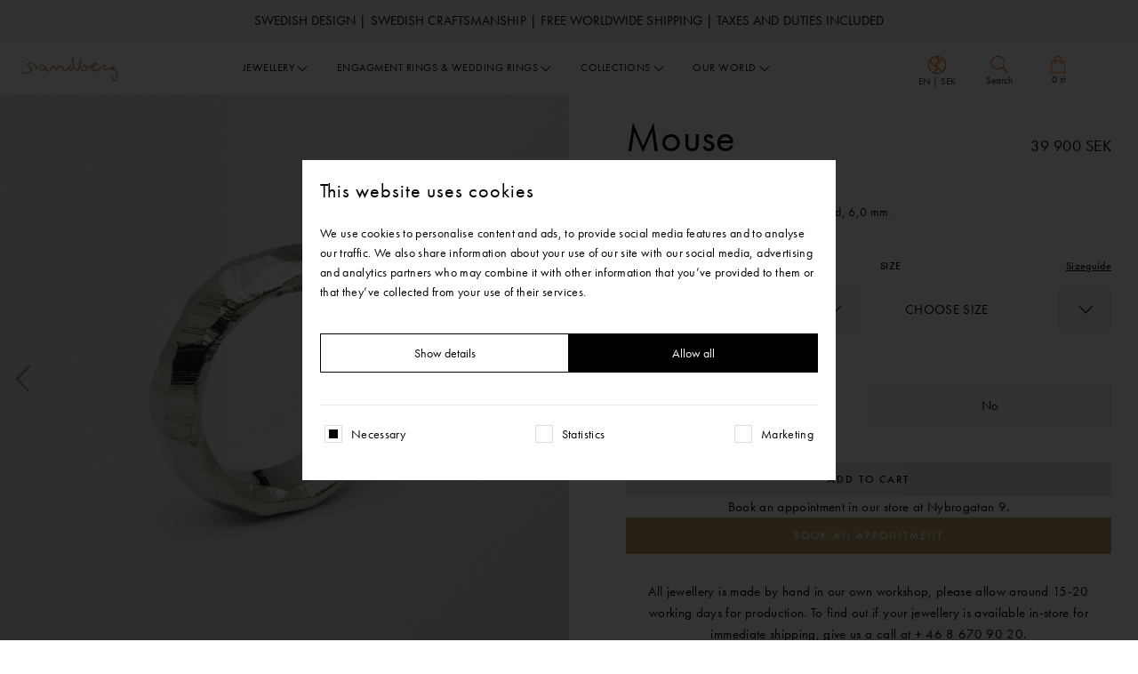

--- FILE ---
content_type: text/html; charset=UTF-8
request_url: https://sandbergsweden.com/en/product/mouse-slaet-ring-i-vitt-guld-60-mm-3/
body_size: 23214
content:
<!doctype html>
<html lang="en-US">
  <head>
    <meta charset="utf-8">
    <meta http-equiv="x-ua-compatible" content="ie=edge">
    <meta name="viewport" content="width=device-width, initial-scale=1, shrink-to-fit=no">

    <meta name='robots' content='noindex, nofollow' />
	<style>img:is([sizes="auto" i], [sizes^="auto," i]) { contain-intrinsic-size: 3000px 1500px }</style>
	<link rel="alternate" href="https://sandbergsweden.com/en/product/mouse-slaet-ring-i-vitt-guld-60-mm/" hreflang="en" />
<link rel="alternate" href="https://sandbergsweden.com/product/mouse-slaet-ring-i-vitt-guld-60-mm/" hreflang="sv" />

	<!-- This site is optimized with the Yoast SEO plugin v26.4 - https://yoast.com/wordpress/plugins/seo/ -->
	<title>Mouse, plain ring - Ring in 18K yellow gold, 6,0 mm.</title>
	<meta property="og:locale" content="en_US" />
	<meta property="og:locale:alternate" content="sv_SE" />
	<meta property="og:type" content="article" />
	<meta property="og:title" content="Mouse, plain ring - Ring in 18K yellow gold, 6,0 mm." />
	<meta property="og:description" content="Mouse and Ringo 3.5 mm have the same rough surface but the Mouse ring is wider. Like the Ringo 3.5 mm, it has a high, semi-round profile with a rough structure on the outside and a soft inside, which makes it popular with men. You get a refined combination if you pair it with an &hellip; Continued" />
	<meta property="og:url" content="https://sandbergsweden.com/en/product/mouse-slaet-ring-i-vitt-guld-60-mm/" />
	<meta property="og:site_name" content="Sandberg Sweden" />
	<meta property="article:publisher" content="https://www.facebook.com/sandbergsweden/" />
	<meta property="article:modified_time" content="2026-01-16T14:03:39+00:00" />
	<meta name="twitter:card" content="summary_large_image" />
	<meta name="twitter:title" content="Mouse, plain ring - Ring in 18K yellow gold, 6,0 mm." />
	<script type="application/ld+json" class="yoast-schema-graph">{"@context":"https://schema.org","@graph":[{"@type":"WebPage","@id":"https://sandbergsweden.com/en/product/mouse-slaet-ring-i-vitt-guld-60-mm-3/","url":"https://sandbergsweden.com/en/product/mouse-slaet-ring-i-vitt-guld-60-mm-3/","name":"Mouse, plain ring - Ring in 18K yellow gold, 6,0 mm.","isPartOf":{"@id":"https://sandbergsweden.com/en/#website"},"datePublished":"2020-11-24T09:07:15+00:00","dateModified":"2026-01-16T14:03:39+00:00","breadcrumb":{"@id":"https://sandbergsweden.com/en/product/mouse-slaet-ring-i-vitt-guld-60-mm-3/#breadcrumb"},"inLanguage":"en-US","potentialAction":[{"@type":"ReadAction","target":["https://sandbergsweden.com/en/product/mouse-slaet-ring-i-vitt-guld-60-mm-3/"]}]},{"@type":"BreadcrumbList","@id":"https://sandbergsweden.com/en/product/mouse-slaet-ring-i-vitt-guld-60-mm-3/#breadcrumb","itemListElement":[{"@type":"ListItem","position":1,"name":"Home","item":"https://sandbergsweden.com/en/"},{"@type":"ListItem","position":2,"name":"Mouse"}]},{"@type":"WebSite","@id":"https://sandbergsweden.com/en/#website","url":"https://sandbergsweden.com/en/","name":"Sandberg Sweden","description":"Jewelry, Engagement Rings &amp; Wedding Rings.  Swedish luxury in our way.","publisher":{"@id":"https://sandbergsweden.com/en/#organization"},"potentialAction":[{"@type":"SearchAction","target":{"@type":"EntryPoint","urlTemplate":"https://sandbergsweden.com/en/?s={search_term_string}"},"query-input":{"@type":"PropertyValueSpecification","valueRequired":true,"valueName":"search_term_string"}}],"inLanguage":"en-US"},{"@type":"Organization","@id":"https://sandbergsweden.com/en/#organization","name":"Sandberg Sweden","url":"https://sandbergsweden.com/en/","logo":{"@type":"ImageObject","inLanguage":"en-US","@id":"https://sandbergsweden.com/en/#/schema/logo/image/","url":"https://sandbergsweden.com/wp-content/uploads/2023/04/logo.svg","contentUrl":"https://sandbergsweden.com/wp-content/uploads/2023/04/logo.svg","width":330,"height":82,"caption":"Sandberg Sweden"},"image":{"@id":"https://sandbergsweden.com/en/#/schema/logo/image/"},"sameAs":["https://www.facebook.com/sandbergsweden/","https://www.instagram.com/sandbergsweden/"]}]}</script>
	<!-- / Yoast SEO plugin. -->



        <link rel="preconnect" href="https://www.google-analytics.com">
        <link rel="preconnect" href="https://www.facebook.com">
        <link rel="preconnect" href="https://www.googletagmanager.com">
        <link rel="preconnect" href="https://connect.facebook.net">
        <link rel="preconnect" href="http://www.googletagmanager.com">
        <script type="text/javascript">
/* <![CDATA[ */
window._wpemojiSettings = {"baseUrl":"https:\/\/s.w.org\/images\/core\/emoji\/16.0.1\/72x72\/","ext":".png","svgUrl":"https:\/\/s.w.org\/images\/core\/emoji\/16.0.1\/svg\/","svgExt":".svg","source":{"concatemoji":"https:\/\/sandbergsweden.com\/wp-includes\/js\/wp-emoji-release.min.js?ver=6.8.3"}};
/*! This file is auto-generated */
!function(s,n){var o,i,e;function c(e){try{var t={supportTests:e,timestamp:(new Date).valueOf()};sessionStorage.setItem(o,JSON.stringify(t))}catch(e){}}function p(e,t,n){e.clearRect(0,0,e.canvas.width,e.canvas.height),e.fillText(t,0,0);var t=new Uint32Array(e.getImageData(0,0,e.canvas.width,e.canvas.height).data),a=(e.clearRect(0,0,e.canvas.width,e.canvas.height),e.fillText(n,0,0),new Uint32Array(e.getImageData(0,0,e.canvas.width,e.canvas.height).data));return t.every(function(e,t){return e===a[t]})}function u(e,t){e.clearRect(0,0,e.canvas.width,e.canvas.height),e.fillText(t,0,0);for(var n=e.getImageData(16,16,1,1),a=0;a<n.data.length;a++)if(0!==n.data[a])return!1;return!0}function f(e,t,n,a){switch(t){case"flag":return n(e,"\ud83c\udff3\ufe0f\u200d\u26a7\ufe0f","\ud83c\udff3\ufe0f\u200b\u26a7\ufe0f")?!1:!n(e,"\ud83c\udde8\ud83c\uddf6","\ud83c\udde8\u200b\ud83c\uddf6")&&!n(e,"\ud83c\udff4\udb40\udc67\udb40\udc62\udb40\udc65\udb40\udc6e\udb40\udc67\udb40\udc7f","\ud83c\udff4\u200b\udb40\udc67\u200b\udb40\udc62\u200b\udb40\udc65\u200b\udb40\udc6e\u200b\udb40\udc67\u200b\udb40\udc7f");case"emoji":return!a(e,"\ud83e\udedf")}return!1}function g(e,t,n,a){var r="undefined"!=typeof WorkerGlobalScope&&self instanceof WorkerGlobalScope?new OffscreenCanvas(300,150):s.createElement("canvas"),o=r.getContext("2d",{willReadFrequently:!0}),i=(o.textBaseline="top",o.font="600 32px Arial",{});return e.forEach(function(e){i[e]=t(o,e,n,a)}),i}function t(e){var t=s.createElement("script");t.src=e,t.defer=!0,s.head.appendChild(t)}"undefined"!=typeof Promise&&(o="wpEmojiSettingsSupports",i=["flag","emoji"],n.supports={everything:!0,everythingExceptFlag:!0},e=new Promise(function(e){s.addEventListener("DOMContentLoaded",e,{once:!0})}),new Promise(function(t){var n=function(){try{var e=JSON.parse(sessionStorage.getItem(o));if("object"==typeof e&&"number"==typeof e.timestamp&&(new Date).valueOf()<e.timestamp+604800&&"object"==typeof e.supportTests)return e.supportTests}catch(e){}return null}();if(!n){if("undefined"!=typeof Worker&&"undefined"!=typeof OffscreenCanvas&&"undefined"!=typeof URL&&URL.createObjectURL&&"undefined"!=typeof Blob)try{var e="postMessage("+g.toString()+"("+[JSON.stringify(i),f.toString(),p.toString(),u.toString()].join(",")+"));",a=new Blob([e],{type:"text/javascript"}),r=new Worker(URL.createObjectURL(a),{name:"wpTestEmojiSupports"});return void(r.onmessage=function(e){c(n=e.data),r.terminate(),t(n)})}catch(e){}c(n=g(i,f,p,u))}t(n)}).then(function(e){for(var t in e)n.supports[t]=e[t],n.supports.everything=n.supports.everything&&n.supports[t],"flag"!==t&&(n.supports.everythingExceptFlag=n.supports.everythingExceptFlag&&n.supports[t]);n.supports.everythingExceptFlag=n.supports.everythingExceptFlag&&!n.supports.flag,n.DOMReady=!1,n.readyCallback=function(){n.DOMReady=!0}}).then(function(){return e}).then(function(){var e;n.supports.everything||(n.readyCallback(),(e=n.source||{}).concatemoji?t(e.concatemoji):e.wpemoji&&e.twemoji&&(t(e.twemoji),t(e.wpemoji)))}))}((window,document),window._wpemojiSettings);
/* ]]> */
</script>
<style id='wp-emoji-styles-inline-css' type='text/css'>

	img.wp-smiley, img.emoji {
		display: inline !important;
		border: none !important;
		box-shadow: none !important;
		height: 1em !important;
		width: 1em !important;
		margin: 0 0.07em !important;
		vertical-align: -0.1em !important;
		background: none !important;
		padding: 0 !important;
	}
</style>
<link rel='stylesheet' id='wp-block-library-css' href='https://sandbergsweden.com/wp-includes/css/dist/block-library/style.min.css?ver=6.8.3' type='text/css' media='all' />
<style id='classic-theme-styles-inline-css' type='text/css'>
/*! This file is auto-generated */
.wp-block-button__link{color:#fff;background-color:#32373c;border-radius:9999px;box-shadow:none;text-decoration:none;padding:calc(.667em + 2px) calc(1.333em + 2px);font-size:1.125em}.wp-block-file__button{background:#32373c;color:#fff;text-decoration:none}
</style>
<style id='safe-svg-svg-icon-style-inline-css' type='text/css'>
.safe-svg-cover{text-align:center}.safe-svg-cover .safe-svg-inside{display:inline-block;max-width:100%}.safe-svg-cover svg{fill:currentColor;height:100%;max-height:100%;max-width:100%;width:100%}

</style>
<style id='global-styles-inline-css' type='text/css'>
:root{--wp--preset--aspect-ratio--square: 1;--wp--preset--aspect-ratio--4-3: 4/3;--wp--preset--aspect-ratio--3-4: 3/4;--wp--preset--aspect-ratio--3-2: 3/2;--wp--preset--aspect-ratio--2-3: 2/3;--wp--preset--aspect-ratio--16-9: 16/9;--wp--preset--aspect-ratio--9-16: 9/16;--wp--preset--color--black: #000000;--wp--preset--color--cyan-bluish-gray: #abb8c3;--wp--preset--color--white: #ffffff;--wp--preset--color--pale-pink: #f78da7;--wp--preset--color--vivid-red: #cf2e2e;--wp--preset--color--luminous-vivid-orange: #ff6900;--wp--preset--color--luminous-vivid-amber: #fcb900;--wp--preset--color--light-green-cyan: #7bdcb5;--wp--preset--color--vivid-green-cyan: #00d084;--wp--preset--color--pale-cyan-blue: #8ed1fc;--wp--preset--color--vivid-cyan-blue: #0693e3;--wp--preset--color--vivid-purple: #9b51e0;--wp--preset--gradient--vivid-cyan-blue-to-vivid-purple: linear-gradient(135deg,rgba(6,147,227,1) 0%,rgb(155,81,224) 100%);--wp--preset--gradient--light-green-cyan-to-vivid-green-cyan: linear-gradient(135deg,rgb(122,220,180) 0%,rgb(0,208,130) 100%);--wp--preset--gradient--luminous-vivid-amber-to-luminous-vivid-orange: linear-gradient(135deg,rgba(252,185,0,1) 0%,rgba(255,105,0,1) 100%);--wp--preset--gradient--luminous-vivid-orange-to-vivid-red: linear-gradient(135deg,rgba(255,105,0,1) 0%,rgb(207,46,46) 100%);--wp--preset--gradient--very-light-gray-to-cyan-bluish-gray: linear-gradient(135deg,rgb(238,238,238) 0%,rgb(169,184,195) 100%);--wp--preset--gradient--cool-to-warm-spectrum: linear-gradient(135deg,rgb(74,234,220) 0%,rgb(151,120,209) 20%,rgb(207,42,186) 40%,rgb(238,44,130) 60%,rgb(251,105,98) 80%,rgb(254,248,76) 100%);--wp--preset--gradient--blush-light-purple: linear-gradient(135deg,rgb(255,206,236) 0%,rgb(152,150,240) 100%);--wp--preset--gradient--blush-bordeaux: linear-gradient(135deg,rgb(254,205,165) 0%,rgb(254,45,45) 50%,rgb(107,0,62) 100%);--wp--preset--gradient--luminous-dusk: linear-gradient(135deg,rgb(255,203,112) 0%,rgb(199,81,192) 50%,rgb(65,88,208) 100%);--wp--preset--gradient--pale-ocean: linear-gradient(135deg,rgb(255,245,203) 0%,rgb(182,227,212) 50%,rgb(51,167,181) 100%);--wp--preset--gradient--electric-grass: linear-gradient(135deg,rgb(202,248,128) 0%,rgb(113,206,126) 100%);--wp--preset--gradient--midnight: linear-gradient(135deg,rgb(2,3,129) 0%,rgb(40,116,252) 100%);--wp--preset--font-size--small: 13px;--wp--preset--font-size--medium: 20px;--wp--preset--font-size--large: 36px;--wp--preset--font-size--x-large: 42px;--wp--preset--spacing--20: 0.44rem;--wp--preset--spacing--30: 0.67rem;--wp--preset--spacing--40: 1rem;--wp--preset--spacing--50: 1.5rem;--wp--preset--spacing--60: 2.25rem;--wp--preset--spacing--70: 3.38rem;--wp--preset--spacing--80: 5.06rem;--wp--preset--shadow--natural: 6px 6px 9px rgba(0, 0, 0, 0.2);--wp--preset--shadow--deep: 12px 12px 50px rgba(0, 0, 0, 0.4);--wp--preset--shadow--sharp: 6px 6px 0px rgba(0, 0, 0, 0.2);--wp--preset--shadow--outlined: 6px 6px 0px -3px rgba(255, 255, 255, 1), 6px 6px rgba(0, 0, 0, 1);--wp--preset--shadow--crisp: 6px 6px 0px rgba(0, 0, 0, 1);}:where(.is-layout-flex){gap: 0.5em;}:where(.is-layout-grid){gap: 0.5em;}body .is-layout-flex{display: flex;}.is-layout-flex{flex-wrap: wrap;align-items: center;}.is-layout-flex > :is(*, div){margin: 0;}body .is-layout-grid{display: grid;}.is-layout-grid > :is(*, div){margin: 0;}:where(.wp-block-columns.is-layout-flex){gap: 2em;}:where(.wp-block-columns.is-layout-grid){gap: 2em;}:where(.wp-block-post-template.is-layout-flex){gap: 1.25em;}:where(.wp-block-post-template.is-layout-grid){gap: 1.25em;}.has-black-color{color: var(--wp--preset--color--black) !important;}.has-cyan-bluish-gray-color{color: var(--wp--preset--color--cyan-bluish-gray) !important;}.has-white-color{color: var(--wp--preset--color--white) !important;}.has-pale-pink-color{color: var(--wp--preset--color--pale-pink) !important;}.has-vivid-red-color{color: var(--wp--preset--color--vivid-red) !important;}.has-luminous-vivid-orange-color{color: var(--wp--preset--color--luminous-vivid-orange) !important;}.has-luminous-vivid-amber-color{color: var(--wp--preset--color--luminous-vivid-amber) !important;}.has-light-green-cyan-color{color: var(--wp--preset--color--light-green-cyan) !important;}.has-vivid-green-cyan-color{color: var(--wp--preset--color--vivid-green-cyan) !important;}.has-pale-cyan-blue-color{color: var(--wp--preset--color--pale-cyan-blue) !important;}.has-vivid-cyan-blue-color{color: var(--wp--preset--color--vivid-cyan-blue) !important;}.has-vivid-purple-color{color: var(--wp--preset--color--vivid-purple) !important;}.has-black-background-color{background-color: var(--wp--preset--color--black) !important;}.has-cyan-bluish-gray-background-color{background-color: var(--wp--preset--color--cyan-bluish-gray) !important;}.has-white-background-color{background-color: var(--wp--preset--color--white) !important;}.has-pale-pink-background-color{background-color: var(--wp--preset--color--pale-pink) !important;}.has-vivid-red-background-color{background-color: var(--wp--preset--color--vivid-red) !important;}.has-luminous-vivid-orange-background-color{background-color: var(--wp--preset--color--luminous-vivid-orange) !important;}.has-luminous-vivid-amber-background-color{background-color: var(--wp--preset--color--luminous-vivid-amber) !important;}.has-light-green-cyan-background-color{background-color: var(--wp--preset--color--light-green-cyan) !important;}.has-vivid-green-cyan-background-color{background-color: var(--wp--preset--color--vivid-green-cyan) !important;}.has-pale-cyan-blue-background-color{background-color: var(--wp--preset--color--pale-cyan-blue) !important;}.has-vivid-cyan-blue-background-color{background-color: var(--wp--preset--color--vivid-cyan-blue) !important;}.has-vivid-purple-background-color{background-color: var(--wp--preset--color--vivid-purple) !important;}.has-black-border-color{border-color: var(--wp--preset--color--black) !important;}.has-cyan-bluish-gray-border-color{border-color: var(--wp--preset--color--cyan-bluish-gray) !important;}.has-white-border-color{border-color: var(--wp--preset--color--white) !important;}.has-pale-pink-border-color{border-color: var(--wp--preset--color--pale-pink) !important;}.has-vivid-red-border-color{border-color: var(--wp--preset--color--vivid-red) !important;}.has-luminous-vivid-orange-border-color{border-color: var(--wp--preset--color--luminous-vivid-orange) !important;}.has-luminous-vivid-amber-border-color{border-color: var(--wp--preset--color--luminous-vivid-amber) !important;}.has-light-green-cyan-border-color{border-color: var(--wp--preset--color--light-green-cyan) !important;}.has-vivid-green-cyan-border-color{border-color: var(--wp--preset--color--vivid-green-cyan) !important;}.has-pale-cyan-blue-border-color{border-color: var(--wp--preset--color--pale-cyan-blue) !important;}.has-vivid-cyan-blue-border-color{border-color: var(--wp--preset--color--vivid-cyan-blue) !important;}.has-vivid-purple-border-color{border-color: var(--wp--preset--color--vivid-purple) !important;}.has-vivid-cyan-blue-to-vivid-purple-gradient-background{background: var(--wp--preset--gradient--vivid-cyan-blue-to-vivid-purple) !important;}.has-light-green-cyan-to-vivid-green-cyan-gradient-background{background: var(--wp--preset--gradient--light-green-cyan-to-vivid-green-cyan) !important;}.has-luminous-vivid-amber-to-luminous-vivid-orange-gradient-background{background: var(--wp--preset--gradient--luminous-vivid-amber-to-luminous-vivid-orange) !important;}.has-luminous-vivid-orange-to-vivid-red-gradient-background{background: var(--wp--preset--gradient--luminous-vivid-orange-to-vivid-red) !important;}.has-very-light-gray-to-cyan-bluish-gray-gradient-background{background: var(--wp--preset--gradient--very-light-gray-to-cyan-bluish-gray) !important;}.has-cool-to-warm-spectrum-gradient-background{background: var(--wp--preset--gradient--cool-to-warm-spectrum) !important;}.has-blush-light-purple-gradient-background{background: var(--wp--preset--gradient--blush-light-purple) !important;}.has-blush-bordeaux-gradient-background{background: var(--wp--preset--gradient--blush-bordeaux) !important;}.has-luminous-dusk-gradient-background{background: var(--wp--preset--gradient--luminous-dusk) !important;}.has-pale-ocean-gradient-background{background: var(--wp--preset--gradient--pale-ocean) !important;}.has-electric-grass-gradient-background{background: var(--wp--preset--gradient--electric-grass) !important;}.has-midnight-gradient-background{background: var(--wp--preset--gradient--midnight) !important;}.has-small-font-size{font-size: var(--wp--preset--font-size--small) !important;}.has-medium-font-size{font-size: var(--wp--preset--font-size--medium) !important;}.has-large-font-size{font-size: var(--wp--preset--font-size--large) !important;}.has-x-large-font-size{font-size: var(--wp--preset--font-size--x-large) !important;}
:where(.wp-block-post-template.is-layout-flex){gap: 1.25em;}:where(.wp-block-post-template.is-layout-grid){gap: 1.25em;}
:where(.wp-block-columns.is-layout-flex){gap: 2em;}:where(.wp-block-columns.is-layout-grid){gap: 2em;}
:root :where(.wp-block-pullquote){font-size: 1.5em;line-height: 1.6;}
</style>
<link rel='stylesheet' id='sage/main.css-css' href='https://sandbergsweden.com/wp-content/themes/sandberg/dist/styles/main.css?ver=1764569756' type='text/css' media='all' />
<script type="text/javascript" src="https://sandbergsweden.com/wp-includes/js/jquery/jquery.min.js?ver=3.7.1" id="jquery-core-js"></script>
<script type="text/javascript" src="https://sandbergsweden.com/wp-includes/js/jquery/jquery-migrate.min.js?ver=3.4.1" id="jquery-migrate-js"></script>
<script type="text/javascript" src="https://sandbergsweden.com/wp-content/plugins/stoked/public/js/stoked-gtm.js?ver=1.2.2" id="stoked-gtm-js"></script>
<link rel="https://api.w.org/" href="https://sandbergsweden.com/wp-json/" /><link rel="alternate" title="JSON" type="application/json" href="https://sandbergsweden.com/wp-json/wp/v2/products/3976" /><link rel="EditURI" type="application/rsd+xml" title="RSD" href="https://sandbergsweden.com/xmlrpc.php?rsd" />
<link rel='shortlink' href='https://sandbergsweden.com/?p=3976' />
<link rel="alternate" title="oEmbed (JSON)" type="application/json+oembed" href="https://sandbergsweden.com/wp-json/oembed/1.0/embed?url=https%3A%2F%2Fsandbergsweden.com%2Fen%2Fproduct%2Fmouse-slaet-ring-i-vitt-guld-60-mm-3%2F" />
<link rel="alternate" title="oEmbed (XML)" type="text/xml+oembed" href="https://sandbergsweden.com/wp-json/oembed/1.0/embed?url=https%3A%2F%2Fsandbergsweden.com%2Fen%2Fproduct%2Fmouse-slaet-ring-i-vitt-guld-60-mm-3%2F&#038;format=xml" />
<script>window.dataLayer = window.dataLayer || []; dataLayer.push({ ecommerce: null }); dataLayer.push({"ecommerce":{"currencyCode":"SEK","detail":{"products":[{"name":"Mouse","id":"W10710H01C0B","price":44900,"brand":"Sandberg","category":"White Gold","variant":"White Gold"}]}}}); console.log(dataLayer);</script>			<!-- Google Tag Manager -->
			<script>
				(function(w, d, s, l, i) {
					w[l] = w[l] || [];
					w[l].push({
						'gtm.start': new Date().getTime(),
						event: 'gtm.js'
					});
					var f = d.getElementsByTagName(s)[0],
						j = d.createElement(s),
						dl = l != 'dataLayer' ? '&l=' + l : '';
					j.async = true;
					j.src =
						'https://www.googletagmanager.com/gtm.js?id=' + i + dl;
					f.parentNode.insertBefore(j, f);
				})(window, document, 'script', 'dataLayer', 'GTM-WX8GM7F');
			</script>
			<!-- End Google Tag Manager -->
		<!-- Product Schema --><script type="application/ld+json"> {"@context":"https:\/\/schema.org\/","@type":"Product","name":"Mouse","image":"https:\/\/sandberg.centracdn.net\/client\/dynamic\/images\/1226_5f47bae14a-w10710h01-c0a-mouse-high-ring-in-18k-white-gold-60-mm-1-full.jpg","sku":"W10710H01C0B","description":"Mouse and Ringo 3.5 mm have the same rough surface but the Mouse ring is wider. Like the Ringo 3.5 mm, it has a high, semi-round profile with a rough structure on the outside and a soft inside, which makes it popular with men. You get a refined combination if you pair it with an Alto eternity ring, Bonbon solitaire or eternity ring. Haga medium eternity ring or Flor eternity ring and Ringo 3.5 mm eternity ring also fits nicely. The ring is available in 4.5 and 6 mm width, this one is 6 mm.","brand":{"@type":"Thing","name":"Sandberg Sweden"},"offers":{"@type":"Offer","price":44900,"priceCurrency":"SEK","availability":"https:\/\/schema.org\/InStock","url":"https:\/\/sandbergsweden.com\/en\/product\/mouse-slaet-ring-i-vitt-guld-60-mm-3\/"}}</script><script type='text/javascript'>/* <![CDATA[ */window.ajaxURL = 'https://sandbergsweden.com/wp-admin/admin-ajax.php';/* ]]> */</script><script src="https://www.google.com/recaptcha/api.js?render=6Ld1B_AoAAAAAODxEz840NosXBZMwLpyqbZMX1Yk"></script><script>var siteKey = "6Ld1B_AoAAAAAODxEz840NosXBZMwLpyqbZMX1Yk";</script><style>.grecaptcha-badge{visibility: hidden;}</style>
    
    <meta name="description" content="Jewelry, Engagement Rings &amp; Wedding Rings.  Swedish luxury in our way.">

    <!-- Open Graph / Facebook -->
            <meta property="og:image" content="https://sandberg.centracdn.net/client/dynamic/images/1226_5f47bae14a-w10710h01-c0a-mouse-high-ring-in-18k-white-gold-60-mm-1-full.jpg" />
        <meta property="og:image:width" content="461" />
    <meta property="og:image:height" content="454" />
    <meta property="og:locale" content="en_US" />
    <meta property="og:type" content="website" />
    <meta property="og:title" content="Mouse, plain ring - Ring in 18K yellow gold, 6,0 mm." />
    <meta property="og:description" content="Jewelry, Engagement Rings &amp; Wedding Rings.  Swedish luxury in our way." />
    <meta property="og:url" content="https://sandbergsweden.com/en/product/mouse-slaet-ring-i-vitt-guld-60-mm-3/" />
    <meta property="og:site_name" content="Sandberg Sweden" />

    <!-- Twitter -->
    <meta name="twitter:card" content="summary" />
    <meta property="twitter:url" content="https://sandbergsweden.com/en/product/mouse-slaet-ring-i-vitt-guld-60-mm-3/" />
    <meta property="twitter:title" content="Mouse, plain ring - Ring in 18K yellow gold, 6,0 mm." />
    <meta property="twitter:image:src" content="https://sandbergsweden.com/wp-content/themes/sandberg/resources/../dist/images/shareimage.png" />

    <link rel="apple-touch-icon-precomposed" sizes="57x57" href="https://sandbergsweden.com/wp-content/themes/sandberg/dist/images/favicon/apple-icon-57x57.png" />
    <link rel="apple-touch-icon-precomposed" sizes="114x114" href="https://sandbergsweden.com/wp-content/themes/sandberg/dist/images/favicon/apple-icon-114x114.png" />
    <link rel="apple-touch-icon-precomposed" sizes="72x72" href="https://sandbergsweden.com/wp-content/themes/sandberg/dist/images/favicon/apple-icon-72x72.png" />
    <link rel="apple-touch-icon-precomposed" sizes="144x144" href="https://sandbergsweden.com/wp-content/themes/sandberg/dist/images/favicon/apple-icon-144x144.png" />
    <link rel="apple-touch-icon-precomposed" sizes="60x60" href="https://sandbergsweden.com/wp-content/themes/sandberg/dist/images/favicon/apple-icon-60x60.png" />
    <link rel="apple-touch-icon-precomposed" sizes="120x120" href="https://sandbergsweden.com/wp-content/themes/sandberg/dist/images/favicon/apple-icon-120x120.png" />
    <link rel="apple-touch-icon-precomposed" sizes="76x76" href="https://sandbergsweden.com/wp-content/themes/sandberg/dist/images/favicon/apple-icon-76x76.png" />
    <link rel="apple-touch-icon-precomposed" sizes="152x152" href="https://sandbergsweden.com/wp-content/themes/sandberg/dist/images/favicon/apple-icon-152x152.png" />
    <link rel="icon" type="image/png" href="https://sandbergsweden.com/wp-content/themes/sandberg/dist/images/favicon/favicon-96x96.png" sizes="96x96" />
    <link rel="icon" type="image/png" href="https://sandbergsweden.com/wp-content/themes/sandberg/dist/images/favicon/favicon-32x32.png" sizes="32x32" />
    <link rel="icon" type="image/png" href="https://sandbergsweden.com/wp-content/themes/sandberg/dist/images/favicon/favicon-16x16.png" sizes="16x16" />

    <meta name="application-name" content="Sandberg Sweden" />
    <meta name="msapplication-TileColor" content="#FFFFFF" />
    <meta name="msapplication-TileImage" content="https://sandbergsweden.com/wp-content/themes/sandberg/dist/images/favicon/ms-icon-144x144.png" />
    <meta name="msapplication-square70x70logo" content="https://sandbergsweden.com/wp-content/themes/sandberg/dist/images/favicon/ms-icon-70x70.png" />
    <meta name="msapplication-square150x150logo" content="https://sandbergsweden.com/wp-content/themes/sandberg/dist/images/favicon/ms-icon-150x150.png" />
    <meta name="msapplication-square310x310logo" content="https://sandbergsweden.com/wp-content/themes/sandberg/dist/images/favicon/ms-icon-310x310.png" />
    <meta name="theme-color" content="#FFFFFF">

    <link rel="preconnect" href="https://fresnel.vimeocdn.com">
    <link rel="preconnect" href="https://use.typekit.net">
    <link rel="preconnect" href="https://p.typekit.net">


    
                        <link rel="preload" as="image" href="https://sandbergsweden.com/wp-content/uploads/2023/04/logo.svg" type="image/webp">
            
    <link href="https://use.typekit.net/bth8wyb.css" rel="stylesheet">

    
    <meta name="google-site-verification" content="nVOMRiRGud3Pl_ndj2FYp6P9VNAgNTGh9cAvt5VwzFM" />
<script id="Cookiebot" src="https://consent.cookiebot.com/uc.js" data-cbid="ba97a3e9-487a-4cba-8728-619e69b06b67" data-blockingmode="auto" type="text/javascript"></script>
<!-- Hotjar Tracking Code for https://sandbergsweden.com/ -->
<script>
    (function(h,o,t,j,a,r){
        h.hj=h.hj||function(){(h.hj.q=h.hj.q||[]).push(arguments)};
        h._hjSettings={hjid:3630619,hjsv:6};
        a=o.getElementsByTagName('head')[0];
        r=o.createElement('script');r.async=1;
        r.src=t+h._hjSettings.hjid+j+h._hjSettings.hjsv;
        a.appendChild(r);
    })(window,document,'https://static.hotjar.com/c/hotjar-','.js?sv=');
</script>
<!-- ImBox -->
<script type="text/javascript">
var _sid = '2743';
(function() {
var se = document.createElement('script'); se.type = 'text/javascript'; se.async = true;
se.src = ('https:' == document.location.protocol ? 'https://' : 'http://') + 'files.imbox.io/app/dist/initWidget.js';
var s = document.getElementsByTagName('script')[0]; s.parentNode.insertBefore(se, s);
})();
</script>
<!-- //ImBox Script -->

</head>
  <body class="wp-singular silk_products-template-default single single-silk_products postid-3976 wp-theme-sandbergresources mouse-slaet-ring-i-vitt-guld-60-mm-3 app-data index-data singular-data single-data single-silk_products-data single-silk_products-mouse-slaet-ring-i-vitt-guld-60-mm-3-data">
    
			<!-- Google Tag Manager (noscript) -->
			<noscript>
				<iframe src="https://www.googletagmanager.com/ns.html?id=GTM-WX8GM7F" height="0" width="0" style="display:none;visibility:hidden"></iframe>
			</noscript>
			<!-- End Google Tag Manager (noscript) -->

	    <div class="browser-notice">
  You are using an outdated browser. Please <a href="http://browsehappy.com/" target="_blank" rel="noreferrer noopener">upgrade your browser</a> to improve your experience.
</div>
    <div class="nav-fixed js-header">
           
        <div id="js-main-nav-msg" class="fine-print bg-light-gray text-black">
          <div class="container-fluid">
              <div class="message">Swedish Design | Swedish Craftsmanship | Free worldwide shipping | Taxes and duties included</div>
          </div>
        </div>      
          
    <nav id="js-nav-menu" class="navbar navbar-expand-lg headroom headroom--top headroom--not-bottom">
        
            <div class="container-fluid navbar-main">
                <a class="navbar-brand order-1 order-lg-0" href="https://sandbergsweden.com/en/"
                    aria-label="Sandberg Sweden">
                    <img src="https://sandbergsweden.com/wp-content/uploads/2023/04/logo.svg" alt="Sandberg Sweden" width="109" height="27">
                </a>

                <button class="navbar-toggler order-0 js-nav-toggle collapsed" type="button" data-toggle="collapse"
                    data-target="#navbarNav" aria-controls="navbarNav" aria-expanded="false"
                    aria-label="Toggle navigation">
                    <svg width="60" height="60" viewBox="0 0 60 60" fill="none" xmlns="http://www.w3.org/2000/svg">
<rect width="60" height="60" fill="white"/>
<path d="M15 30.5H45" stroke="black" stroke-linecap="round"/>
<path d="M15 20.5H45" stroke="black" stroke-linecap="round"/>
<path d="M15 40.5H45" stroke="black" stroke-linecap="round"/>
<path fill-rule="evenodd" clip-rule="evenodd" d="M30.5 34C32.433 34 34 32.433 34 30.5C34 28.567 32.433 27 30.5 27C28.567 27 27 28.567 27 30.5C27 32.433 28.567 34 30.5 34Z" fill="white" stroke="black"/>
</svg>
                    <svg width="60" height="60" viewBox="0 0 60 60" fill="none" xmlns="http://www.w3.org/2000/svg">
<rect width="60" height="60" fill="white"/>
<path d="M19.3945 41.1066L40.6077 19.8934" stroke="black" stroke-width="1" stroke-linecap="round"/>
<path d="M19.3945 19.8934L40.6077 41.1066" stroke="black" stroke-width="1" stroke-linecap="round"/>
<path fill-rule="evenodd" clip-rule="evenodd" d="M30.5 34C32.433 34 34 32.433 34 30.5C34 28.567 32.433 27 30.5 27C28.567 27 27 28.567 27 30.5C27 32.433 28.567 34 30.5 34Z" fill="white" stroke="black" stroke-width="1"/>
</svg>
                </button>

                <div class="collapse navbar-collapse dont-collapse-lg order-3 order-lg-1" id="navbarNav">
                    <div class="search js-search-form row mx-0">
                        <div class="col-2 p-0 d-lg-inline-block d-none">
                                                    </div>

                        <div class="col-lg-10 col-12 p-0">
                            <form id="js-search-form" action="https://sandbergsweden.com/en/" method="get" class="m-0 d-flex"
                                autocomplete="off"
                                onsubmit="return document.getElementById('js-search-input').value !== ''">
                                <input id="js-search-input" type="search" name="s" value=""
                                    class="search-input" placeholder="Enter your keyword">
                                
                                <a href="#"
                                    onclick="return document.getElementById('js-search-input').value !== '' ? document.getElementById('js-search-form').submit() : false"
                                    class="nav-link search-icon search-submit d-flex align-items-center flex-column justify-content-center">
                                    <img width="20" height="22" class="lazy" data-src="https://sandbergsweden.com/wp-content/themes/sandberg/dist/images/icon/search.svg"
                                        alt="Search Icon" srcset="">
                                    <div class="text d-lg-block d-none">Search</div>
                                </a>
                                <a href="#"
                                    class="nav-link search-icon d-none d-lg-flex flex-column justify-content-center align-items-center search-close js-search-close"
                                    type="button">
                                    <img width="15" height="15" src="https://sandbergsweden.com/wp-content/themes/sandberg/dist/images/icon/close.svg" alt="Close Icon"
                                        srcset="">
                                    <div class="text">Close</div>
                                </a>
                            </form>
                        </div>
                    </div>

                    <ul class="navbar-nav navbar-nav-main m-auto">
                        
                                                                                    <li class="nav-item book-a-tour-link d-lg-none">
                                    
                                </li>
                                                                            

                        
                                                                                    
                                
                                <li class="nav-item has-dropdown">
                                    <a class="nav-link" href="https://sandbergsweden.com/en/jewellery/" >Jewellery</a>

                                                                            <button class="btn btn-icon btn-icon-sm js-menu-dropdown">
                                            <img src="https://sandbergsweden.com/wp-content/themes/sandberg/dist/images/icon/angle-down.svg"
                                                alt="" srcset="">
                                        </button>
                                        <div
                                            class="mega-dropdown dropdown-menu dropdown-menu-jewelry js-menu-body">
                                            <div class="container-fluid">
                                                <div class="row justify-content-center">
                                                                                                                                                                <div class="mega-dropdown-col col-12 col-lg">
    <div class="mega-menu">
        <div class="row mx-0 align-items-center">
            
                            <div class="content no-icon">
                    <a class="title" href="https://sandbergsweden.com/en/shop/jewellery/new-in-and-limited/" >New in &amp; Gifts</a>
                                                                        <div class="row">
                                
                                                                                                        <div class="col">
                                    
                                        <a class="d-lg-block d-none" href='https://sandbergsweden.com/en/shop/jewellery/new-in-and-limited/new-in/' >New in</a>

                                                                                                        
                                        <a class="d-lg-block d-none" href='https://sandbergsweden.com/en/shop/jewellery/new-in-and-limited/gifts/' >In-Stock Gifts</a>

                                                                                                        
                                        <a class="d-lg-block d-none" href='https://sandbergsweden.com/en/shop/jewellery/new-in-and-limited/studio/' >Studio</a>

                                                                                                        
                                        <a class="d-lg-block d-none" href='https://sandbergsweden.com/en/shop/jewellery/new-in-and-limited/morning-gifts/' >Morning Gifts</a>

                                                                                                        
                                        <a class="d-lg-block d-none" href='https://sandbergsweden.com/en/shop/jewellery/new-in-and-limited/push-presents/' >Push Presents</a>

                                                                                                        
                                        <a class="d-lg-block d-none" href='https://sandbergsweden.com/en/shop/jewellery/new-in-and-limited/studentpresenter/' >Graduation Gifts</a>

                                                                        </div>
                                                                                                </div>
                                            
                                    </div>
                    </div>
    </div>
</div>

                                                                                                            <div class="mega-dropdown-col col-12 col-lg">
    <div class="mega-menu">
        <div class="row mx-0 align-items-center">
            
                            <div class="content no-icon">
                    <a class="title" href="https://sandbergsweden.com/en/shop/jewellery/earrings/" >Earrings</a>
                                                                        <div class="row">
                                
                                                                                                        <div class="col">
                                    
                                        <a class="d-lg-block d-none" href='https://sandbergsweden.com/en/shop/jewellery/earrings/stud-earrings/' >Stud Earrings</a>

                                                                                                        
                                        <a class="d-lg-block d-none" href='https://sandbergsweden.com/en/shop/jewellery/earrings/hanging-earrings/' >Hanging Earrings</a>

                                                                                                        
                                        <a class="d-lg-block d-none" href='https://sandbergsweden.com/en/shop/jewellery/earrings/hoop-earrings/' >Hoop Earrings</a>

                                                                                                        
                                        <a class="d-lg-block d-none" href='https://sandbergsweden.com/en/shop/jewellery/earrings/earring-pendants/' >Earring Pendants</a>

                                                                                                        
                                        <a class="d-lg-block d-none" href='https://sandbergsweden.com/en/shop/jewellery/earrings/ear-cuffs/' >Ear Cuffs</a>

                                                                        </div>
                                                                                                </div>
                                            
                                    </div>
                    </div>
    </div>
</div>

                                                                                                            <div class="mega-dropdown-col col-12 col-lg">
    <div class="mega-menu">
        <div class="row mx-0 align-items-center">
            
                            <div class="content no-icon">
                    <a class="title" href="https://sandbergsweden.com/en/shop/jewellery/rings/" >Rings</a>
                                                                        <div class="row">
                                
                                                                                                        <div class="col">
                                    
                                        <a class="d-lg-block d-none" href='https://sandbergsweden.com/en/shop/jewellery/rings/without-stones/' >Without Stones</a>

                                                                                                        
                                        <a class="d-lg-block d-none" href='https://sandbergsweden.com/en/shop/jewellery/rings/with-precious-stones/' >With Precious Stones</a>

                                                                                                        
                                        <a class="d-lg-block d-none" href='https://sandbergsweden.com/en/shop/jewellery/rings/with-diamonds/' >With Diamonds</a>

                                                                        </div>
                                                                                                </div>
                                            
                                    </div>
                    </div>
    </div>
</div>

                                                                                                            <div class="mega-dropdown-col col-12 col-lg">
    <div class="mega-menu">
        <div class="row mx-0 align-items-center">
            
                            <div class="content no-icon">
                    <a class="title" href="https://sandbergsweden.com/en/shop/jewellery/bracelets/" >Bracelets</a>
                                                                        <div class="row">
                                
                                                                                                        <div class="col">
                                    
                                        <a class="d-lg-block d-none" href='https://sandbergsweden.com/en/shop/jewellery/bracelets/armband-med-paerlor/' >Armband Med Pärlor</a>

                                                                                                        
                                        <a class="d-lg-block d-none" href='https://sandbergsweden.com/en/shop/jewellery/bracelets/linked-bracelets/' >Linked Bracelets</a>

                                                                                                        
                                        <a class="d-lg-block d-none" href='https://sandbergsweden.com/en/shop/jewellery/bracelets/bangles/' >Bangles</a>

                                                                        </div>
                                                                                                </div>
                                            
                                    </div>
                    </div>
    </div>
</div>

                                                                                                            <div class="mega-dropdown-col col-12 col-lg">
    <div class="mega-menu">
        <div class="row mx-0 align-items-center">
            
                            <div class="content no-icon">
                    <a class="title" href="https://sandbergsweden.com/en/shop/jewellery/pendants/" >Pendants</a>
                                                                        <div class="row">
                                
                                                                                                        <div class="col">
                                    
                                        <a class="d-lg-block d-none" href='https://sandbergsweden.com/en/shop/jewellery/pendants/without-stones/' >Without Stones</a>

                                                                                                        
                                        <a class="d-lg-block d-none" href='https://sandbergsweden.com/en/shop/jewellery/pendants/with-precious-stones/' >With Precious Stones</a>

                                                                                                        
                                        <a class="d-lg-block d-none" href='https://sandbergsweden.com/en/shop/jewellery/pendants/with-diamonds/' >With Diamonds</a>

                                                                                                        
                                        <a class="d-lg-block d-none" href='https://sandbergsweden.com/en/shop/jewellery/pendants/pendant-locks/' >Pendant Locks</a>

                                                                        </div>
                                                                                                </div>
                                            
                                    </div>
                    </div>
    </div>
</div>

                                                                                                            <div class="mega-dropdown-col col-12 col-lg">
    <div class="mega-menu">
        <div class="row mx-0 align-items-center">
            
                            <div class="content no-icon">
                    <a class="title" href="https://sandbergsweden.com/en/shop/jewellery/necklaces/" >Necklaces</a>
                                                                        <div class="row">
                                
                                                                                                        <div class="col">
                                    
                                        <a class="d-lg-block d-none" href='https://sandbergsweden.com/en/shop/jewellery/necklaces/necklaces/' >Necklaces</a>

                                                                                                        
                                        <a class="d-lg-block d-none" href='https://sandbergsweden.com/en/shop/jewellery/necklaces/chains/' >Chains</a>

                                                                        </div>
                                                                                                </div>
                                            
                                    </div>
                    </div>
    </div>
</div>

                                                                                                            <div class="mega-dropdown-col col-12 col-lg">
    <div class="mega-menu">
        <div class="row mx-0 align-items-center">
            
                            <div class="content no-icon">
                    <a class="title" href="https://sandbergsweden.com/en/shop/jewellery/mens/" >Men's</a>
                                                                        <div class="row">
                                
                                                                                                        <div class="col">
                                    
                                        <a class="d-lg-block d-none" href='https://sandbergsweden.com/en/shop/jewellery/mens/rings/' >Rings</a>

                                                                                                        
                                        <a class="d-lg-block d-none" href='https://sandbergsweden.com/en/shop/jewellery/mens/chains/' >Chains</a>

                                                                                                        
                                        <a class="d-lg-block d-none" href='https://sandbergsweden.com/en/shop/jewellery/mens/bracelets/' >Bracelets</a>

                                                                                                        
                                        <a class="d-lg-block d-none" href='https://sandbergsweden.com/en/shop/jewellery/mens/cufflinks/' >Cufflinks</a>

                                                                        </div>
                                                                                                </div>
                                            
                                    </div>
                    </div>
    </div>
</div>

                                                                                                    </div>
                                            </div>
                                        </div>
                                                                    </li>
                                                            
                                
                                <li class="nav-item has-dropdown">
                                    <a class="nav-link" href="https://sandbergsweden.com/en/engagement-rings-wedding-rings/" >Engagment Rings & Wedding Rings</a>

                                                                            <button class="btn btn-icon btn-icon-sm js-menu-dropdown">
                                            <img src="https://sandbergsweden.com/wp-content/themes/sandberg/dist/images/icon/angle-down.svg"
                                                alt="" srcset="">
                                        </button>
                                        <div
                                            class="mega-dropdown dropdown-menu dropdown-menu-marriage js-menu-body">
                                            <div class="container-fluid">
                                                <div class="row justify-content-center">
                                                                                                            <div class="mega-dropdown-col col-12 col-lg">
    <div class="mega-menu">
        <div class="row mx-0 align-items-center">
            
                            <div class="content no-icon">
                    <a class="title" href="https://app.boka.se/sandbergsweden/system/aawt55hq/timeslots/6y6n8r6e?backUrl=sandbergsweden/articlelist/vebx4amg?backUrl=sandbergsweden?_gl=1*44qwj3*_gcl_au*ODY0NTMzOTIyLjE3MjY3NTAxODkuMTA0NDQ0NDg1NS4xNzMxNzE2MjAxLjE3MzE3MTYyMTg.*_ga*MjQ3NjcwNTI5LjE2ODY2NDY5ODQ.*_ga_R7RWN3V5NR*MTczMjc5MDcwMC44OTcuMS4xNzMyNzkyMDgwLjAuMC4xODAzMDM5Mzk3&_gl=1*vgvvu1*_gcl_au*ODY0NTMzOTIyLjE3MjY3NTAxODkuNzYzMzExNTA4LjE3MzI4NzkxMzEuMTczMjg3OTEzMA..*_ga*MjQ3NjcwNTI5LjE2ODY2NDY5ODQ.*_ga_R7RWN3V5NR*MTczMjg4NjAzNC45MDIuMS4xNzMyODg5MTA0LjAuMC4xNDA2NDA4Mzg2" target="_blank" rel="nofollow noopener">Book an appointment</a>
                                            <div class="d-lg-block d-none">
                            
                        </div>
                        <p class="d-lg-block d-none">Book an appointment in our store at Nybrogatan 9.</p>
                                    </div>
                    </div>
    </div>
</div>

                                                                                                                                                                <div class="mega-dropdown-col col-12 col-lg">
    <div class="mega-menu">
        <div class="row mx-0 align-items-center">
            
                            <div class="content no-icon">
                    <a class="title" href="https://sandbergsweden.com/en/shop/wedding-rings/" >Wedding Rings</a>
                                                                        <div class="row">
                                
                                                                                                        <div class="col">
                                    
                                        <a class="d-lg-block d-none" href='https://sandbergsweden.com/en/shop/wedding-rings/eternity-rings/' >Eternity Rings</a>

                                                                                                        
                                        <a class="d-lg-block d-none" href='https://sandbergsweden.com/en/shop/wedding-rings/pave-rings/' >Pavé Rings</a>

                                                                                                        
                                        <a class="d-lg-block d-none" href='https://sandbergsweden.com/en/shop/wedding-rings/plain-rings/' >Plain Rings</a>

                                                                                                        
                                        <a class="d-lg-block d-none" href='https://sandbergsweden.com/en/shop/wedding-rings/mens-rings/' >Men's Rings</a>

                                                                                                        
                                        <a class="d-lg-block d-none" href='https://sandbergsweden.com/en/shop/wedding-rings/accessories/' >Accessories</a>

                                                                        </div>
                                                                                                </div>
                                            
                                    </div>
                    </div>
    </div>
</div>

                                                                                                            <div class="mega-dropdown-col col-12 col-lg">
    <div class="mega-menu">
        <div class="row mx-0 align-items-center">
            
                            <div class="content no-icon">
                    <a class="title" href="https://sandbergsweden.com/en/shop/engagement_rings/" >Engagement Rings</a>
                                                                        <div class="row">
                                
                                                                                                        <div class="col">
                                    
                                        <a class="d-lg-block d-none" href='https://sandbergsweden.com/en/shop/engagement_rings/news/' >News</a>

                                                                                                        
                                        <a class="d-lg-block d-none" href='https://sandbergsweden.com/en/shop/engagement_rings/soltaires/' >Solitaires</a>

                                                                                                        
                                        <a class="d-lg-block d-none" href='https://sandbergsweden.com/en/shop/engagement_rings/halo-rings/' >Halo Rings</a>

                                                                                                        
                                        <a class="d-lg-block d-none" href='https://sandbergsweden.com/en/shop/engagement_rings/three-stone-rings/' >Three-Stone Rings</a>

                                                                                                        
                                        <a class="d-lg-block d-none" href='https://sandbergsweden.com/en/shop/engagement_rings/mens/' >Men's rings</a>

                                                                                                        
                                        <a class="d-lg-block d-none" href='https://sandbergsweden.com/en/shop/engagement_rings/accessories/' >Accessories</a>

                                                                        </div>
                                                                                                </div>
                                            
                                    </div>
                    </div>
    </div>
</div>

                                                                                                    </div>
                                            </div>
                                        </div>
                                                                    </li>
                                                            
                                
                                <li class="nav-item has-dropdown">
                                    <a class="nav-link" href="https://sandbergsweden.com/en/shop/collections/" >Collections</a>

                                                                            <button class="btn btn-icon btn-icon-sm js-menu-dropdown">
                                            <img src="https://sandbergsweden.com/wp-content/themes/sandberg/dist/images/icon/angle-down.svg"
                                                alt="" srcset="">
                                        </button>
                                        <div
                                            class="mega-dropdown dropdown-menu dropdown-menu-jewelry js-menu-body">
                                            <div class="container-fluid">
                                                <div class="row justify-content-center">
                                                                                                                                                                <div class="mega-dropdown-col col-12 col-lg">
    <div class="mega-menu">
        <div class="row mx-0 align-items-center">
            
                            <div class="content no-icon">
                    <a class="title" href='https://sandbergsweden.com/en/shop/collections/jewellery/' >Jewellery</a>
                                                                        <div class="row">
                                
                                                                                                        <div class="col">
                                    
                                        <a class="d-lg-block d-none" href='https://sandbergsweden.com/en/shop/collections/jewellery/alba/' >Alba</a>

                                                                                                        
                                        <a class="d-lg-block d-none" href='https://sandbergsweden.com/en/shop/collections/jewellery/alpha/' >Alpha</a>

                                                                                                        
                                        <a class="d-lg-block d-none" href='https://sandbergsweden.com/en/shop/collections/jewellery/belle/' >Belle</a>

                                                                                                        
                                        <a class="d-lg-block d-none" href='https://sandbergsweden.com/en/shop/collections/jewellery/bonnie/' >Bonnie</a>

                                                                                                        
                                        <a class="d-lg-block d-none" href='https://sandbergsweden.com/en/shop/collections/jewellery/cocktail/' >Cocktail</a>

                                                                                                        
                                        <a class="d-lg-block d-none" href='https://sandbergsweden.com/en/shop/collections/jewellery/frosty/' >Frosty</a>

                                                                                                        
                                        <a class="d-lg-block d-none" href='https://sandbergsweden.com/en/shop/collections/jewellery/grim/' >Grim</a>

                                                                                                        
                                        <a class="d-lg-block d-none" href='https://sandbergsweden.com/en/shop/collections/jewellery/haga/' >Haga</a>

                                                                                                        
                                        <a class="d-lg-block d-none" href='https://sandbergsweden.com/en/shop/collections/jewellery/coralina/' >Sea Anemone</a>

                                                                        </div>
                                                                                                                                            <div class="col">
                                    
                                        <a class="d-lg-block d-none" href='https://sandbergsweden.com/en/shop/collections/jewellery/lenk/' >Lenk</a>

                                                                                                        
                                        <a class="d-lg-block d-none" href='https://sandbergsweden.com/en/shop/collections/jewellery/lucky-heart/' >Lucky heart</a>

                                                                                                        
                                        <a class="d-lg-block d-none" href='https://sandbergsweden.com/en/shop/collections/jewellery/cufflinks/' >Cufflinks</a>

                                                                                                        
                                        <a class="d-lg-block d-none" href='https://sandbergsweden.com/en/shop/collections/jewellery/nubo/' >Nubo</a>

                                                                                                        
                                        <a class="d-lg-block d-none" href='https://sandbergsweden.com/en/shop/collections/jewellery/t-chain/' >T - Chain</a>

                                                                                                        
                                        <a class="d-lg-block d-none" href='https://sandbergsweden.com/en/shop/collections/jewellery/poppy/' >Poppy</a>

                                                                                                        
                                        <a class="d-lg-block d-none" href='https://sandbergsweden.com/en/shop/collections/jewellery/ringo/' >Ringo</a>

                                                                                                        
                                        <a class="d-lg-block d-none" href='https://sandbergsweden.com/en/shop/collections/jewellery/rock/' >Rock</a>

                                                                                                        
                                        <a class="d-lg-block d-none" href='https://sandbergsweden.com/en/shop/collections/jewellery/sinne/' >Sinne</a>

                                                                        </div>
                                                                                                                                            <div class="col">
                                    
                                        <a class="d-lg-block d-none" href='https://sandbergsweden.com/en/shop/collections/jewellery/slank/' >Slank</a>

                                                                                                        
                                        <a class="d-lg-block d-none" href='https://sandbergsweden.com/en/shop/collections/jewellery/slim/' >Slim</a>

                                                                                                        
                                        <a class="d-lg-block d-none" href='https://sandbergsweden.com/en/shop/collections/jewellery/soft/' >Soft</a>

                                                                                                        
                                        <a class="d-lg-block d-none" href='https://sandbergsweden.com/en/shop/collections/jewellery/stella/' >Stella</a>

                                                                                                        
                                        <a class="d-lg-block d-none" href='https://sandbergsweden.com/en/shop/collections/jewellery/studio/' >Studio</a>

                                                                                                        
                                        <a class="d-lg-block d-none" href='https://sandbergsweden.com/en/shop/collections/jewellery/svensk-sommar/' >Swedish Summer</a>

                                                                                                        
                                        <a class="d-lg-block d-none" href='https://sandbergsweden.com/en/shop/collections/jewellery/waves/' >Waves</a>

                                                                                                        
                                        <a class="d-lg-block d-none" href='https://sandbergsweden.com/en/shop/collections/jewellery/accessories/' >Accessories</a>

                                                                        </div>
                                                                                                </div>
                                            
                                    </div>
                    </div>
    </div>
</div>

                                                                                                            <div class="mega-dropdown-col col-12 col-lg">
    <div class="mega-menu">
        <div class="row mx-0 align-items-center">
            
                            <div class="content no-icon">
                    <a class="title" href='https://sandbergsweden.com/en/shop/collections/wedding-and-engagement/' >Wedding &amp; Engagement</a>
                                                                        <div class="row">
                                
                                                                                                        <div class="col">
                                    
                                        <a class="d-lg-block d-none" href='https://sandbergsweden.com/en/shop/collections/wedding-and-engagement/alto/' >Alto</a>

                                                                                                        
                                        <a class="d-lg-block d-none" href='https://sandbergsweden.com/en/shop/collections/wedding-and-engagement/bonnie/' >Bonnie</a>

                                                                                                        
                                        <a class="d-lg-block d-none" href='https://sandbergsweden.com/en/shop/collections/wedding-and-engagement/bonbon/' >Bonbon</a>

                                                                                                        
                                        <a class="d-lg-block d-none" href='https://sandbergsweden.com/en/shop/collections/wedding-and-engagement/flor/' >Flor</a>

                                                                                                        
                                        <a class="d-lg-block d-none" href='https://sandbergsweden.com/en/shop/collections/wedding-and-engagement/florette/' >Florette</a>

                                                                                                        
                                        <a class="d-lg-block d-none" href='https://sandbergsweden.com/en/shop/collections/wedding-and-engagement/flox/' >Flox</a>

                                                                                                        
                                        <a class="d-lg-block d-none" href='https://sandbergsweden.com/en/shop/collections/wedding-and-engagement/frosty/' >Frosty</a>

                                                                        </div>
                                                                                                                                            <div class="col">
                                    
                                        <a class="d-lg-block d-none" href='https://sandbergsweden.com/en/shop/collections/wedding-and-engagement/haga/' >Haga</a>

                                                                                                        
                                        <a class="d-lg-block d-none" href='https://sandbergsweden.com/en/shop/collections/wedding-and-engagement/jarl/' >Jarl</a>

                                                                                                        
                                        <a class="d-lg-block d-none" href='https://sandbergsweden.com/en/shop/collections/wedding-and-engagement/mouse/' >Mouse</a>

                                                                                                        
                                        <a class="d-lg-block d-none" href='https://sandbergsweden.com/en/shop/collections/wedding-and-engagement/pompeia/' >Pompeia</a>

                                                                                                        
                                        <a class="d-lg-block d-none" href='https://sandbergsweden.com/en/shop/collections/wedding-and-engagement/poppy/' >Poppy</a>

                                                                                                        
                                        <a class="d-lg-block d-none" href='https://sandbergsweden.com/en/shop/collections/wedding-and-engagement/randi/' >Randi</a>

                                                                                                        
                                        <a class="d-lg-block d-none" href='https://sandbergsweden.com/en/shop/collections/wedding-and-engagement/ringo/' >Ringo</a>

                                                                        </div>
                                                                                                                                            <div class="col">
                                    
                                        <a class="d-lg-block d-none" href='https://sandbergsweden.com/en/shop/collections/wedding-and-engagement/rock/' >Rock</a>

                                                                                                        
                                        <a class="d-lg-block d-none" href='https://sandbergsweden.com/en/shop/collections/wedding-and-engagement/soft/' >Soft</a>

                                                                                                        
                                        <a class="d-lg-block d-none" href='https://sandbergsweden.com/en/shop/collections/wedding-and-engagement/stockholm/' >Stockholm</a>

                                                                                                        
                                        <a class="d-lg-block d-none" href='https://sandbergsweden.com/en/shop/collections/wedding-and-engagement/sture/' >Sture</a>

                                                                                                        
                                        <a class="d-lg-block d-none" href='https://sandbergsweden.com/en/shop/collections/wedding-and-engagement/vide/' >Vide</a>

                                                                                                        
                                        <a class="d-lg-block d-none" href='https://sandbergsweden.com/en/shop/collections/wedding-and-engagement/accessories/' >Accessories</a>

                                                                        </div>
                                                                                                </div>
                                            
                                    </div>
                    </div>
    </div>
</div>

                                                                                                    </div>
                                            </div>
                                        </div>
                                                                    </li>
                                                            
                                
                                <li class="nav-item has-dropdown">
                                    <a class="nav-link" href="https://sandbergsweden.com/en/about-us/" >Our world</a>

                                                                            <button class="btn btn-icon btn-icon-sm js-menu-dropdown">
                                            <img src="https://sandbergsweden.com/wp-content/themes/sandberg/dist/images/icon/angle-down.svg"
                                                alt="" srcset="">
                                        </button>
                                        <div
                                            class="mega-dropdown dropdown-menu dropdown-menu-marriage js-menu-body">
                                            <div class="container-fluid">
                                                <div class="row justify-content-center">
                                                                                                            <div class="mega-dropdown-col col-12 col-lg">
    <div class="mega-menu">
        <div class="row mx-0 align-items-center">
            
                            <div class="content no-icon">
                    <a class="title" href="https://app.boka.se/sandbergsweden/system/aawt55hq/timeslots/6y6n8r6e?backUrl=sandbergsweden/articlelist/vebx4amg?backUrl=sandbergsweden?_gl=1*44qwj3*_gcl_au*ODY0NTMzOTIyLjE3MjY3NTAxODkuMTA0NDQ0NDg1NS4xNzMxNzE2MjAxLjE3MzE3MTYyMTg.*_ga*MjQ3NjcwNTI5LjE2ODY2NDY5ODQ.*_ga_R7RWN3V5NR*MTczMjc5MDcwMC44OTcuMS4xNzMyNzkyMDgwLjAuMC4xODAzMDM5Mzk3&_gl=1*1i3zyul*_gcl_au*ODY0NTMzOTIyLjE3MjY3NTAxODkuNzYzMzExNTA4LjE3MzI4NzkxMzEuMTczMjg3OTEzMA..*_ga*MjQ3NjcwNTI5LjE2ODY2NDY5ODQ.*_ga_R7RWN3V5NR*MTczMjg4NjAzNC45MDIuMS4xNzMyODg5ODMwLjAuMC4xNDA2NDA4Mzg2" target="_blank" rel="nofollow noopener"></a>
                                            <div class="d-lg-block d-none">
                            
                        </div>
                        <p class="d-lg-block d-none"></p>
                                    </div>
                    </div>
    </div>
</div>

                                                                                                                                                                <div class="mega-dropdown-col col-12 col-lg">
    <div class="mega-menu">
        <div class="row mx-0 align-items-center">
            
                            <div class="content no-icon">
                    <a class="title" href="https://sandbergsweden.com/en/about-us/" >ABOUT US</a>
                                                                        <div class="row">
                                
                                                                                                        <div class="col">
                                    
                                        <a class="d-lg-block d-none" href="https://sandbergsweden.com/en/about-us/craftsmanship/" >Our Craftsmanship</a>

                                                                                                        
                                        <a class="d-lg-block d-none" href="https://sandbergsweden.com/en/about-us/swedish-design/" >Our Design</a>

                                                                                                        
                                        <a class="d-lg-block d-none" href="https://sandbergsweden.com/en/about-us/sustainability/" >Sustainability</a>

                                                                        </div>
                                                                                                </div>
                                            
                                    </div>
                    </div>
    </div>
</div>

                                                                                                            <div class="mega-dropdown-col col-12 col-lg">
    <div class="mega-menu">
        <div class="row mx-0 align-items-center">
            
                            <div class="content no-icon">
                    <a class="title"  ></a>
                                                                        <div class="row">
                                
                                                            </div>
                                            
                                    </div>
                    </div>
    </div>
</div>

                                                                                                    </div>
                                            </div>
                                        </div>
                                                                    </li>
                                                    
                        
                        <li class="nav-item d-block d-lg-none custom-dropdown country-selector js-country-selector">
        <button role="button" aria-label="Language selector" class="align-items-center d-flex js-country-selector-toggle flex-row nav-icon nav-link border-0" id="language-mobile-triggerId" data-toggle="dropdown" aria-haspopup="true" aria-expanded="false" >
      <img width="22" height="22" class="lazy" data-src="https://sandbergsweden.com/wp-content/themes/sandberg/dist/images/icon/world.svg" alt="Language selector Icon">
      <span class="text selection-text text-left">
                            EN | SEK
                  </span>
    </button>
        
    <div class="country-selector-menu js-country-selector-menu">
      <div class="country-selector-menu-flex">
        <div class="country-selector-menu-col">
          <div class="country-selector-menu-col-title"> Language</div>
          <select class="form-control js-select--language js-language">
                                         <option class="select-item" data-value="" data-language="en" data-href="" selected>English</option>
                                         <option class="select-item" data-value="" data-language="sv" data-href="https://sandbergsweden.com/product/mouse-slaet-ring-i-vitt-guld-60-mm-2/" >Svenska</option>
                      </select>
        </div>

    
        <div class="country-selector-menu-col">
          <div class="country-selector-menu-col-title">Location and Currency</div>
          
          <select class="form-control js-select--country js-shipping-country">
                                            <option class="select-item js-country-item" data-code="AX" data-value="AX" >Aland Islands / EUR</option>
                                            <option class="select-item js-country-item" data-code="AL" data-value="AL" >Albania / EUR</option>
                                            <option class="select-item js-country-item" data-code="AD" data-value="AD" >Andorra / EUR</option>
                                            <option class="select-item js-country-item" data-code="AI" data-value="AI" >Anguilla / EUR</option>
                                            <option class="select-item js-country-item" data-code="AG" data-value="AG" >Antigua and Barbuda / EUR</option>
                                            <option class="select-item js-country-item" data-code="AR" data-value="AR" >Argentina / EUR</option>
                                            <option class="select-item js-country-item" data-code="AM" data-value="AM" >Armenia / EUR</option>
                                            <option class="select-item js-country-item" data-code="AW" data-value="AW" >Aruba / EUR</option>
                                            <option class="select-item js-country-item" data-code="AU" data-value="AU" >Australia / EUR</option>
                                            <option class="select-item js-country-item" data-code="AT" data-value="AT" >Austria / EUR</option>
                                            <option class="select-item js-country-item" data-code="AZ" data-value="AZ" >Azerbaijan / EUR</option>
                                            <option class="select-item js-country-item" data-code="BS" data-value="BS" >Bahamas / EUR</option>
                                            <option class="select-item js-country-item" data-code="BH" data-value="BH" >Bahrain / EUR</option>
                                            <option class="select-item js-country-item" data-code="BD" data-value="BD" >Bangladesh / EUR</option>
                                            <option class="select-item js-country-item" data-code="BB" data-value="BB" >Barbados / EUR</option>
                                            <option class="select-item js-country-item" data-code="BE" data-value="BE" >Belgium / EUR</option>
                                            <option class="select-item js-country-item" data-code="BZ" data-value="BZ" >Belize / EUR</option>
                                            <option class="select-item js-country-item" data-code="BM" data-value="BM" >Bermuda / EUR</option>
                                            <option class="select-item js-country-item" data-code="BT" data-value="BT" >Bhutan / EUR</option>
                                            <option class="select-item js-country-item" data-code="BO" data-value="BO" >Bolivia / EUR</option>
                                            <option class="select-item js-country-item" data-code="BQ" data-value="BQ" >Bonaire, Saint Eustatius and Saba / EUR</option>
                                            <option class="select-item js-country-item" data-code="BA" data-value="BA" >Bosnia and Herzegovina / EUR</option>
                                            <option class="select-item js-country-item" data-code="BR" data-value="BR" >Brazil / EUR</option>
                                            <option class="select-item js-country-item" data-code="IO" data-value="IO" >British Indian Ocean Territory / EUR</option>
                                            <option class="select-item js-country-item" data-code="BN" data-value="BN" >Brunei Darussalam / EUR</option>
                                            <option class="select-item js-country-item" data-code="BG" data-value="BG" >Bulgaria / EUR</option>
                                            <option class="select-item js-country-item" data-code="KH" data-value="KH" >Cambodia / EUR</option>
                                            <option class="select-item js-country-item" data-code="CA" data-value="CA" >Canada / EUR</option>
                                            <option class="select-item js-country-item" data-code="IC" data-value="IC" >Canary Islands / EUR</option>
                                            <option class="select-item js-country-item" data-code="CV" data-value="CV" >Cape Verde / EUR</option>
                                            <option class="select-item js-country-item" data-code="KY" data-value="KY" >Cayman Islands / EUR</option>
                                            <option class="select-item js-country-item" data-code="CL" data-value="CL" >Chile / EUR</option>
                                            <option class="select-item js-country-item" data-code="CN" data-value="CN" >China / EUR</option>
                                            <option class="select-item js-country-item" data-code="CO" data-value="CO" >Colombia / EUR</option>
                                            <option class="select-item js-country-item" data-code="CR" data-value="CR" >Costa Rica / EUR</option>
                                            <option class="select-item js-country-item" data-code="HR" data-value="HR" >Croatia / EUR</option>
                                            <option class="select-item js-country-item" data-code="CW" data-value="CW" >Curaçao / EUR</option>
                                            <option class="select-item js-country-item" data-code="CY" data-value="CY" >Cyprus / EUR</option>
                                            <option class="select-item js-country-item" data-code="CZ" data-value="CZ" >Czech Republic / EUR</option>
                                            <option class="select-item js-country-item" data-code="DK" data-value="DK" >Denmark / EUR</option>
                                            <option class="select-item js-country-item" data-code="DM" data-value="DM" >Dominica / EUR</option>
                                            <option class="select-item js-country-item" data-code="DO" data-value="DO" >Dominican Republic / EUR</option>
                                            <option class="select-item js-country-item" data-code="EC" data-value="EC" >Ecuador / EUR</option>
                                            <option class="select-item js-country-item" data-code="SV" data-value="SV" >El Salvador / EUR</option>
                                            <option class="select-item js-country-item" data-code="EE" data-value="EE" >Estonia / EUR</option>
                                            <option class="select-item js-country-item" data-code="FK" data-value="FK" >Falkland Islands (Malvinas) / EUR</option>
                                            <option class="select-item js-country-item" data-code="FO" data-value="FO" >Faroe Islands / EUR</option>
                                            <option class="select-item js-country-item" data-code="FI" data-value="FI" >Finland / EUR</option>
                                            <option class="select-item js-country-item" data-code="FR" data-value="FR" >France / EUR</option>
                                            <option class="select-item js-country-item" data-code="GF" data-value="GF" >French Guiana / EUR</option>
                                            <option class="select-item js-country-item" data-code="PF" data-value="PF" >French Polynesia / EUR</option>
                                            <option class="select-item js-country-item" data-code="GE" data-value="GE" >Georgia / EUR</option>
                                            <option class="select-item js-country-item" data-code="DE" data-value="DE" >Germany / EUR</option>
                                            <option class="select-item js-country-item" data-code="GI" data-value="GI" >Gibraltar / EUR</option>
                                            <option class="select-item js-country-item" data-code="GR" data-value="GR" >Greece / EUR</option>
                                            <option class="select-item js-country-item" data-code="GL" data-value="GL" >Greenland / EUR</option>
                                            <option class="select-item js-country-item" data-code="GD" data-value="GD" >Grenada / EUR</option>
                                            <option class="select-item js-country-item" data-code="GP" data-value="GP" >Guadeloupe / EUR</option>
                                            <option class="select-item js-country-item" data-code="GT" data-value="GT" >Guatemala / EUR</option>
                                            <option class="select-item js-country-item" data-code="GG" data-value="GG" >Guernsey / EUR</option>
                                            <option class="select-item js-country-item" data-code="GY" data-value="GY" >Guyana / EUR</option>
                                            <option class="select-item js-country-item" data-code="HT" data-value="HT" >Haiti / EUR</option>
                                            <option class="select-item js-country-item" data-code="VA" data-value="VA" >Holy See (Vatican City State) / EUR</option>
                                            <option class="select-item js-country-item" data-code="HK" data-value="HK" >Hong Kong / EUR</option>
                                            <option class="select-item js-country-item" data-code="HU" data-value="HU" >Hungary / EUR</option>
                                            <option class="select-item js-country-item" data-code="IS" data-value="IS" >Iceland / EUR</option>
                                            <option class="select-item js-country-item" data-code="IN" data-value="IN" >India / EUR</option>
                                            <option class="select-item js-country-item" data-code="ID" data-value="ID" >Indonesia / EUR</option>
                                            <option class="select-item js-country-item" data-code="IE" data-value="IE" >Ireland / EUR</option>
                                            <option class="select-item js-country-item" data-code="IM" data-value="IM" >Isle of Man / EUR</option>
                                            <option class="select-item js-country-item" data-code="IL" data-value="IL" >Israel / EUR</option>
                                            <option class="select-item js-country-item" data-code="IT" data-value="IT" >Italy / EUR</option>
                                            <option class="select-item js-country-item" data-code="JM" data-value="JM" >Jamaica / EUR</option>
                                            <option class="select-item js-country-item" data-code="JP" data-value="JP" >Japan / EUR</option>
                                            <option class="select-item js-country-item" data-code="JE" data-value="JE" >Jersey / EUR</option>
                                            <option class="select-item js-country-item" data-code="JO" data-value="JO" >Jordan / EUR</option>
                                            <option class="select-item js-country-item" data-code="KR" data-value="KR" >Korea, Republic of / EUR</option>
                                            <option class="select-item js-country-item" data-code="XK" data-value="XK" >Kosovo / EUR</option>
                                            <option class="select-item js-country-item" data-code="LA" data-value="LA" >Lao People&#039;s Democratic Republic / EUR</option>
                                            <option class="select-item js-country-item" data-code="LV" data-value="LV" >Latvia / EUR</option>
                                            <option class="select-item js-country-item" data-code="LB" data-value="LB" >Lebanon / EUR</option>
                                            <option class="select-item js-country-item" data-code="LI" data-value="LI" >Liechtenstein / EUR</option>
                                            <option class="select-item js-country-item" data-code="LT" data-value="LT" >Lithuania / EUR</option>
                                            <option class="select-item js-country-item" data-code="LU" data-value="LU" >Luxembourg / EUR</option>
                                            <option class="select-item js-country-item" data-code="MO" data-value="MO" >Macau / EUR</option>
                                            <option class="select-item js-country-item" data-code="MY" data-value="MY" >Malaysia / EUR</option>
                                            <option class="select-item js-country-item" data-code="MV" data-value="MV" >Maldives / EUR</option>
                                            <option class="select-item js-country-item" data-code="MT" data-value="MT" >Malta / EUR</option>
                                            <option class="select-item js-country-item" data-code="MQ" data-value="MQ" >Martinique / EUR</option>
                                            <option class="select-item js-country-item" data-code="MU" data-value="MU" >Mauritius / EUR</option>
                                            <option class="select-item js-country-item" data-code="MX" data-value="MX" >Mexico / EUR</option>
                                            <option class="select-item js-country-item" data-code="MC" data-value="MC" >Monaco / EUR</option>
                                            <option class="select-item js-country-item" data-code="MN" data-value="MN" >Mongolia / EUR</option>
                                            <option class="select-item js-country-item" data-code="ME" data-value="ME" >Montenegro / EUR</option>
                                            <option class="select-item js-country-item" data-code="MS" data-value="MS" >Montserrat / EUR</option>
                                            <option class="select-item js-country-item" data-code="MA" data-value="MA" >Morocco / EUR</option>
                                            <option class="select-item js-country-item" data-code="NP" data-value="NP" >Nepal / EUR</option>
                                            <option class="select-item js-country-item" data-code="NL" data-value="NL" >Netherlands / EUR</option>
                                            <option class="select-item js-country-item" data-code="AN" data-value="AN" >Netherlands Antilles / EUR</option>
                                            <option class="select-item js-country-item" data-code="NC" data-value="NC" >New Caledonia / EUR</option>
                                            <option class="select-item js-country-item" data-code="NZ" data-value="NZ" >New Zealand / EUR</option>
                                            <option class="select-item js-country-item" data-code="MK" data-value="MK" >North Macedonia / EUR</option>
                                            <option class="select-item js-country-item" data-code="NO" data-value="NO" >Norway / NOK</option>
                                            <option class="select-item js-country-item" data-code="OM" data-value="OM" >Oman / EUR</option>
                                            <option class="select-item js-country-item" data-code="PA" data-value="PA" >Panama / EUR</option>
                                            <option class="select-item js-country-item" data-code="PE" data-value="PE" >Peru / EUR</option>
                                            <option class="select-item js-country-item" data-code="PH" data-value="PH" >Philippines / EUR</option>
                                            <option class="select-item js-country-item" data-code="PL" data-value="PL" >Poland / EUR</option>
                                            <option class="select-item js-country-item" data-code="PT" data-value="PT" >Portugal / EUR</option>
                                            <option class="select-item js-country-item" data-code="PR" data-value="PR" >Puerto Rico / EUR</option>
                                            <option class="select-item js-country-item" data-code="QA" data-value="QA" >Qatar / EUR</option>
                                            <option class="select-item js-country-item" data-code="RE" data-value="RE" >Reunion / EUR</option>
                                            <option class="select-item js-country-item" data-code="RO" data-value="RO" >Romania / EUR</option>
                                            <option class="select-item js-country-item" data-code="BL" data-value="BL" >Saint Barthélemy / EUR</option>
                                            <option class="select-item js-country-item" data-code="KN" data-value="KN" >Saint Kitts and Nevis / EUR</option>
                                            <option class="select-item js-country-item" data-code="LC" data-value="LC" >Saint Lucia / EUR</option>
                                            <option class="select-item js-country-item" data-code="PM" data-value="PM" >Saint Pierre and Miquelon / EUR</option>
                                            <option class="select-item js-country-item" data-code="VC" data-value="VC" >Saint Vincent and the Grenadines / EUR</option>
                                            <option class="select-item js-country-item" data-code="SM" data-value="SM" >San Marino / EUR</option>
                                            <option class="select-item js-country-item" data-code="SA" data-value="SA" >Saudi Arabia / EUR</option>
                                            <option class="select-item js-country-item" data-code="RS" data-value="RS" >Serbia / EUR</option>
                                            <option class="select-item js-country-item" data-code="SG" data-value="SG" >Singapore / EUR</option>
                                            <option class="select-item js-country-item" data-code="SX" data-value="SX" >Sint Maarten (Dutch part) / EUR</option>
                                            <option class="select-item js-country-item" data-code="SK" data-value="SK" >Slovakia / EUR</option>
                                            <option class="select-item js-country-item" data-code="SI" data-value="SI" >Slovenia / EUR</option>
                                            <option class="select-item js-country-item" data-code="ZA" data-value="ZA" >South Africa / EUR</option>
                                            <option class="select-item js-country-item" data-code="ES" data-value="ES" >Spain / EUR</option>
                                            <option class="select-item js-country-item" data-code="LK" data-value="LK" >Sri Lanka / EUR</option>
                                            <option class="select-item js-country-item" data-code="SR" data-value="SR" >Suriname / EUR</option>
                                            <option class="select-item js-country-item" data-code="SJ" data-value="SJ" >Svalbard / EUR</option>
                                            <option class="select-item js-country-item" data-code="SE" data-value="SE" selected>Sweden / SEK</option>
                                            <option class="select-item js-country-item" data-code="CH" data-value="CH" >Switzerland / EUR</option>
                                            <option class="select-item js-country-item" data-code="TW" data-value="TW" >Taiwan / EUR</option>
                                            <option class="select-item js-country-item" data-code="TH" data-value="TH" >Thailand / EUR</option>
                                            <option class="select-item js-country-item" data-code="TT" data-value="TT" >Trinidad and Tobago / EUR</option>
                                            <option class="select-item js-country-item" data-code="TC" data-value="TC" >Turks and Caicos Islands / EUR</option>
                                            <option class="select-item js-country-item" data-code="TR" data-value="TR" >Türkiye / EUR</option>
                                            <option class="select-item js-country-item" data-code="UA" data-value="UA" >Ukraine / EUR</option>
                                            <option class="select-item js-country-item" data-code="AE" data-value="AE" >United Arab Emirates / EUR</option>
                                            <option class="select-item js-country-item" data-code="GB" data-value="GB" >United Kingdom / EUR</option>
                                            <option class="select-item js-country-item" data-code="US" data-value="US" >United States / USD</option>
                                            <option class="select-item js-country-item" data-code="UY" data-value="UY" >Uruguay / EUR</option>
                                            <option class="select-item js-country-item" data-code="VN" data-value="VN" >Vietnam / EUR</option>
                                            <option class="select-item js-country-item" data-code="VG" data-value="VG" >Virgin Islands, British / EUR</option>
                                            <option class="select-item js-country-item" data-code="VI" data-value="VI" >Virgin Islands, U.S. / EUR</option>
                      </select>
        </div>
      </div>
    </div>
  </li>

                        
                    </ul>

                                    </div>

                <div class="navbar-helper order-2 order-lg-2">
                    <ul class="navbar-nav float-lg-left p-0 justify-content-lg-between">
                        
                        <li class="nav-item d-none d-lg-inline custom-dropdown country-selector js-country-selector">
        <button role="button" aria-label="Language selector" class="nav-link d-flex align-items-center js-country-selector-toggle flex-column justify-content-center nav-icon" id="language-desktop-triggerId" data-toggle="dropdown" aria-haspopup="true" aria-expanded="false">
      <img width="22" height="22" src="https://sandbergsweden.com/wp-content/themes/sandberg/dist/images/icon/world.svg" alt="Language selector Icon">
      <span class="text selection-text text-left">
                            EN | SEK
                  </span>
      <span class="text close-text text-left">
        Close
      </span>
    </button>
        
    <div class="country-selector-menu js-country-selector-menu">
      <div class="country-selector-menu-flex">
        <div class="country-selector-menu-col">
          <div class="country-selector-menu-col-title"> Language</div>
          <select class="form-control js-select--language js-language">
                                         <option class="select-item" data-value="" data-language="en" data-href="" selected>English</option>
                                         <option class="select-item" data-value="" data-language="sv" data-href="https://sandbergsweden.com/product/mouse-slaet-ring-i-vitt-guld-60-mm-2/" >Svenska</option>
                      </select>
        </div>

    
        <div class="country-selector-menu-col">
          <div class="country-selector-menu-col-title">Location and Currency</div>
          
          <select class="form-control js-select--country js-shipping-country">
                                            <option class="select-item js-country-item" data-code="AX" data-value="AX" >Aland Islands / EUR</option>
                                            <option class="select-item js-country-item" data-code="AL" data-value="AL" >Albania / EUR</option>
                                            <option class="select-item js-country-item" data-code="AD" data-value="AD" >Andorra / EUR</option>
                                            <option class="select-item js-country-item" data-code="AI" data-value="AI" >Anguilla / EUR</option>
                                            <option class="select-item js-country-item" data-code="AG" data-value="AG" >Antigua and Barbuda / EUR</option>
                                            <option class="select-item js-country-item" data-code="AR" data-value="AR" >Argentina / EUR</option>
                                            <option class="select-item js-country-item" data-code="AM" data-value="AM" >Armenia / EUR</option>
                                            <option class="select-item js-country-item" data-code="AW" data-value="AW" >Aruba / EUR</option>
                                            <option class="select-item js-country-item" data-code="AU" data-value="AU" >Australia / EUR</option>
                                            <option class="select-item js-country-item" data-code="AT" data-value="AT" >Austria / EUR</option>
                                            <option class="select-item js-country-item" data-code="AZ" data-value="AZ" >Azerbaijan / EUR</option>
                                            <option class="select-item js-country-item" data-code="BS" data-value="BS" >Bahamas / EUR</option>
                                            <option class="select-item js-country-item" data-code="BH" data-value="BH" >Bahrain / EUR</option>
                                            <option class="select-item js-country-item" data-code="BD" data-value="BD" >Bangladesh / EUR</option>
                                            <option class="select-item js-country-item" data-code="BB" data-value="BB" >Barbados / EUR</option>
                                            <option class="select-item js-country-item" data-code="BE" data-value="BE" >Belgium / EUR</option>
                                            <option class="select-item js-country-item" data-code="BZ" data-value="BZ" >Belize / EUR</option>
                                            <option class="select-item js-country-item" data-code="BM" data-value="BM" >Bermuda / EUR</option>
                                            <option class="select-item js-country-item" data-code="BT" data-value="BT" >Bhutan / EUR</option>
                                            <option class="select-item js-country-item" data-code="BO" data-value="BO" >Bolivia / EUR</option>
                                            <option class="select-item js-country-item" data-code="BQ" data-value="BQ" >Bonaire, Saint Eustatius and Saba / EUR</option>
                                            <option class="select-item js-country-item" data-code="BA" data-value="BA" >Bosnia and Herzegovina / EUR</option>
                                            <option class="select-item js-country-item" data-code="BR" data-value="BR" >Brazil / EUR</option>
                                            <option class="select-item js-country-item" data-code="IO" data-value="IO" >British Indian Ocean Territory / EUR</option>
                                            <option class="select-item js-country-item" data-code="BN" data-value="BN" >Brunei Darussalam / EUR</option>
                                            <option class="select-item js-country-item" data-code="BG" data-value="BG" >Bulgaria / EUR</option>
                                            <option class="select-item js-country-item" data-code="KH" data-value="KH" >Cambodia / EUR</option>
                                            <option class="select-item js-country-item" data-code="CA" data-value="CA" >Canada / EUR</option>
                                            <option class="select-item js-country-item" data-code="IC" data-value="IC" >Canary Islands / EUR</option>
                                            <option class="select-item js-country-item" data-code="CV" data-value="CV" >Cape Verde / EUR</option>
                                            <option class="select-item js-country-item" data-code="KY" data-value="KY" >Cayman Islands / EUR</option>
                                            <option class="select-item js-country-item" data-code="CL" data-value="CL" >Chile / EUR</option>
                                            <option class="select-item js-country-item" data-code="CN" data-value="CN" >China / EUR</option>
                                            <option class="select-item js-country-item" data-code="CO" data-value="CO" >Colombia / EUR</option>
                                            <option class="select-item js-country-item" data-code="CR" data-value="CR" >Costa Rica / EUR</option>
                                            <option class="select-item js-country-item" data-code="HR" data-value="HR" >Croatia / EUR</option>
                                            <option class="select-item js-country-item" data-code="CW" data-value="CW" >Curaçao / EUR</option>
                                            <option class="select-item js-country-item" data-code="CY" data-value="CY" >Cyprus / EUR</option>
                                            <option class="select-item js-country-item" data-code="CZ" data-value="CZ" >Czech Republic / EUR</option>
                                            <option class="select-item js-country-item" data-code="DK" data-value="DK" >Denmark / EUR</option>
                                            <option class="select-item js-country-item" data-code="DM" data-value="DM" >Dominica / EUR</option>
                                            <option class="select-item js-country-item" data-code="DO" data-value="DO" >Dominican Republic / EUR</option>
                                            <option class="select-item js-country-item" data-code="EC" data-value="EC" >Ecuador / EUR</option>
                                            <option class="select-item js-country-item" data-code="SV" data-value="SV" >El Salvador / EUR</option>
                                            <option class="select-item js-country-item" data-code="EE" data-value="EE" >Estonia / EUR</option>
                                            <option class="select-item js-country-item" data-code="FK" data-value="FK" >Falkland Islands (Malvinas) / EUR</option>
                                            <option class="select-item js-country-item" data-code="FO" data-value="FO" >Faroe Islands / EUR</option>
                                            <option class="select-item js-country-item" data-code="FI" data-value="FI" >Finland / EUR</option>
                                            <option class="select-item js-country-item" data-code="FR" data-value="FR" >France / EUR</option>
                                            <option class="select-item js-country-item" data-code="GF" data-value="GF" >French Guiana / EUR</option>
                                            <option class="select-item js-country-item" data-code="PF" data-value="PF" >French Polynesia / EUR</option>
                                            <option class="select-item js-country-item" data-code="GE" data-value="GE" >Georgia / EUR</option>
                                            <option class="select-item js-country-item" data-code="DE" data-value="DE" >Germany / EUR</option>
                                            <option class="select-item js-country-item" data-code="GI" data-value="GI" >Gibraltar / EUR</option>
                                            <option class="select-item js-country-item" data-code="GR" data-value="GR" >Greece / EUR</option>
                                            <option class="select-item js-country-item" data-code="GL" data-value="GL" >Greenland / EUR</option>
                                            <option class="select-item js-country-item" data-code="GD" data-value="GD" >Grenada / EUR</option>
                                            <option class="select-item js-country-item" data-code="GP" data-value="GP" >Guadeloupe / EUR</option>
                                            <option class="select-item js-country-item" data-code="GT" data-value="GT" >Guatemala / EUR</option>
                                            <option class="select-item js-country-item" data-code="GG" data-value="GG" >Guernsey / EUR</option>
                                            <option class="select-item js-country-item" data-code="GY" data-value="GY" >Guyana / EUR</option>
                                            <option class="select-item js-country-item" data-code="HT" data-value="HT" >Haiti / EUR</option>
                                            <option class="select-item js-country-item" data-code="VA" data-value="VA" >Holy See (Vatican City State) / EUR</option>
                                            <option class="select-item js-country-item" data-code="HK" data-value="HK" >Hong Kong / EUR</option>
                                            <option class="select-item js-country-item" data-code="HU" data-value="HU" >Hungary / EUR</option>
                                            <option class="select-item js-country-item" data-code="IS" data-value="IS" >Iceland / EUR</option>
                                            <option class="select-item js-country-item" data-code="IN" data-value="IN" >India / EUR</option>
                                            <option class="select-item js-country-item" data-code="ID" data-value="ID" >Indonesia / EUR</option>
                                            <option class="select-item js-country-item" data-code="IE" data-value="IE" >Ireland / EUR</option>
                                            <option class="select-item js-country-item" data-code="IM" data-value="IM" >Isle of Man / EUR</option>
                                            <option class="select-item js-country-item" data-code="IL" data-value="IL" >Israel / EUR</option>
                                            <option class="select-item js-country-item" data-code="IT" data-value="IT" >Italy / EUR</option>
                                            <option class="select-item js-country-item" data-code="JM" data-value="JM" >Jamaica / EUR</option>
                                            <option class="select-item js-country-item" data-code="JP" data-value="JP" >Japan / EUR</option>
                                            <option class="select-item js-country-item" data-code="JE" data-value="JE" >Jersey / EUR</option>
                                            <option class="select-item js-country-item" data-code="JO" data-value="JO" >Jordan / EUR</option>
                                            <option class="select-item js-country-item" data-code="KR" data-value="KR" >Korea, Republic of / EUR</option>
                                            <option class="select-item js-country-item" data-code="XK" data-value="XK" >Kosovo / EUR</option>
                                            <option class="select-item js-country-item" data-code="LA" data-value="LA" >Lao People&#039;s Democratic Republic / EUR</option>
                                            <option class="select-item js-country-item" data-code="LV" data-value="LV" >Latvia / EUR</option>
                                            <option class="select-item js-country-item" data-code="LB" data-value="LB" >Lebanon / EUR</option>
                                            <option class="select-item js-country-item" data-code="LI" data-value="LI" >Liechtenstein / EUR</option>
                                            <option class="select-item js-country-item" data-code="LT" data-value="LT" >Lithuania / EUR</option>
                                            <option class="select-item js-country-item" data-code="LU" data-value="LU" >Luxembourg / EUR</option>
                                            <option class="select-item js-country-item" data-code="MO" data-value="MO" >Macau / EUR</option>
                                            <option class="select-item js-country-item" data-code="MY" data-value="MY" >Malaysia / EUR</option>
                                            <option class="select-item js-country-item" data-code="MV" data-value="MV" >Maldives / EUR</option>
                                            <option class="select-item js-country-item" data-code="MT" data-value="MT" >Malta / EUR</option>
                                            <option class="select-item js-country-item" data-code="MQ" data-value="MQ" >Martinique / EUR</option>
                                            <option class="select-item js-country-item" data-code="MU" data-value="MU" >Mauritius / EUR</option>
                                            <option class="select-item js-country-item" data-code="MX" data-value="MX" >Mexico / EUR</option>
                                            <option class="select-item js-country-item" data-code="MC" data-value="MC" >Monaco / EUR</option>
                                            <option class="select-item js-country-item" data-code="MN" data-value="MN" >Mongolia / EUR</option>
                                            <option class="select-item js-country-item" data-code="ME" data-value="ME" >Montenegro / EUR</option>
                                            <option class="select-item js-country-item" data-code="MS" data-value="MS" >Montserrat / EUR</option>
                                            <option class="select-item js-country-item" data-code="MA" data-value="MA" >Morocco / EUR</option>
                                            <option class="select-item js-country-item" data-code="NP" data-value="NP" >Nepal / EUR</option>
                                            <option class="select-item js-country-item" data-code="NL" data-value="NL" >Netherlands / EUR</option>
                                            <option class="select-item js-country-item" data-code="AN" data-value="AN" >Netherlands Antilles / EUR</option>
                                            <option class="select-item js-country-item" data-code="NC" data-value="NC" >New Caledonia / EUR</option>
                                            <option class="select-item js-country-item" data-code="NZ" data-value="NZ" >New Zealand / EUR</option>
                                            <option class="select-item js-country-item" data-code="MK" data-value="MK" >North Macedonia / EUR</option>
                                            <option class="select-item js-country-item" data-code="NO" data-value="NO" >Norway / NOK</option>
                                            <option class="select-item js-country-item" data-code="OM" data-value="OM" >Oman / EUR</option>
                                            <option class="select-item js-country-item" data-code="PA" data-value="PA" >Panama / EUR</option>
                                            <option class="select-item js-country-item" data-code="PE" data-value="PE" >Peru / EUR</option>
                                            <option class="select-item js-country-item" data-code="PH" data-value="PH" >Philippines / EUR</option>
                                            <option class="select-item js-country-item" data-code="PL" data-value="PL" >Poland / EUR</option>
                                            <option class="select-item js-country-item" data-code="PT" data-value="PT" >Portugal / EUR</option>
                                            <option class="select-item js-country-item" data-code="PR" data-value="PR" >Puerto Rico / EUR</option>
                                            <option class="select-item js-country-item" data-code="QA" data-value="QA" >Qatar / EUR</option>
                                            <option class="select-item js-country-item" data-code="RE" data-value="RE" >Reunion / EUR</option>
                                            <option class="select-item js-country-item" data-code="RO" data-value="RO" >Romania / EUR</option>
                                            <option class="select-item js-country-item" data-code="BL" data-value="BL" >Saint Barthélemy / EUR</option>
                                            <option class="select-item js-country-item" data-code="KN" data-value="KN" >Saint Kitts and Nevis / EUR</option>
                                            <option class="select-item js-country-item" data-code="LC" data-value="LC" >Saint Lucia / EUR</option>
                                            <option class="select-item js-country-item" data-code="PM" data-value="PM" >Saint Pierre and Miquelon / EUR</option>
                                            <option class="select-item js-country-item" data-code="VC" data-value="VC" >Saint Vincent and the Grenadines / EUR</option>
                                            <option class="select-item js-country-item" data-code="SM" data-value="SM" >San Marino / EUR</option>
                                            <option class="select-item js-country-item" data-code="SA" data-value="SA" >Saudi Arabia / EUR</option>
                                            <option class="select-item js-country-item" data-code="RS" data-value="RS" >Serbia / EUR</option>
                                            <option class="select-item js-country-item" data-code="SG" data-value="SG" >Singapore / EUR</option>
                                            <option class="select-item js-country-item" data-code="SX" data-value="SX" >Sint Maarten (Dutch part) / EUR</option>
                                            <option class="select-item js-country-item" data-code="SK" data-value="SK" >Slovakia / EUR</option>
                                            <option class="select-item js-country-item" data-code="SI" data-value="SI" >Slovenia / EUR</option>
                                            <option class="select-item js-country-item" data-code="ZA" data-value="ZA" >South Africa / EUR</option>
                                            <option class="select-item js-country-item" data-code="ES" data-value="ES" >Spain / EUR</option>
                                            <option class="select-item js-country-item" data-code="LK" data-value="LK" >Sri Lanka / EUR</option>
                                            <option class="select-item js-country-item" data-code="SR" data-value="SR" >Suriname / EUR</option>
                                            <option class="select-item js-country-item" data-code="SJ" data-value="SJ" >Svalbard / EUR</option>
                                            <option class="select-item js-country-item" data-code="SE" data-value="SE" selected>Sweden / SEK</option>
                                            <option class="select-item js-country-item" data-code="CH" data-value="CH" >Switzerland / EUR</option>
                                            <option class="select-item js-country-item" data-code="TW" data-value="TW" >Taiwan / EUR</option>
                                            <option class="select-item js-country-item" data-code="TH" data-value="TH" >Thailand / EUR</option>
                                            <option class="select-item js-country-item" data-code="TT" data-value="TT" >Trinidad and Tobago / EUR</option>
                                            <option class="select-item js-country-item" data-code="TC" data-value="TC" >Turks and Caicos Islands / EUR</option>
                                            <option class="select-item js-country-item" data-code="TR" data-value="TR" >Türkiye / EUR</option>
                                            <option class="select-item js-country-item" data-code="UA" data-value="UA" >Ukraine / EUR</option>
                                            <option class="select-item js-country-item" data-code="AE" data-value="AE" >United Arab Emirates / EUR</option>
                                            <option class="select-item js-country-item" data-code="GB" data-value="GB" >United Kingdom / EUR</option>
                                            <option class="select-item js-country-item" data-code="US" data-value="US" >United States / USD</option>
                                            <option class="select-item js-country-item" data-code="UY" data-value="UY" >Uruguay / EUR</option>
                                            <option class="select-item js-country-item" data-code="VN" data-value="VN" >Vietnam / EUR</option>
                                            <option class="select-item js-country-item" data-code="VG" data-value="VG" >Virgin Islands, British / EUR</option>
                                            <option class="select-item js-country-item" data-code="VI" data-value="VI" >Virgin Islands, U.S. / EUR</option>
                      </select>
        </div>
      </div>
    </div>
  </li>

                        

                        
                        <li class="nav-item nav-item-search js-search-open d-none d-lg-inline nav-icon"
                            data-toggle="collapse" data-target="#navbarNav" data-focus="#js-search-input">
                            <button class="nav-link d-flex align-items-center flex-column justify-content-center">
                                <img width="20" height="22"
                                    src="https://sandbergsweden.com/wp-content/themes/sandberg/dist/images/icon/search.svg"
                                    alt="Search Icon" srcset="">
                                <div class="text">Search</div>
                            </button>
                        </li>
                        

                        
                        <li id="js-selectedItems" class="nav-item nav-item-cart js-cart-overlay js-cart-items nav-icon">
    
  <span class="nav-link d-flex align-items-lg-center flex-column justify-content-center position-relative">
    <img width="19" height="20" src="https://sandbergsweden.com/wp-content/themes/sandberg/dist/images/icon/shopping-bag.svg" alt="Shopping bag Icon" />
    <div class="cart-item-count text-center float-left text">
      <span class="d-lg-none d-inline">0</span> <!-- Mobile -->
      <span class="d-lg-inline d-none">0 st</span> <!-- Desktop -->
    </div>
  </span>  

<div class="cart">
  <div class="cart-wrapper d-none d-lg-block">
    <div class="cart-title text-center">No Item(s) added</div>

      </div>

  <div class="cart-wrapper is-mobile d-block d-lg-none">
    <div class="cart-title h3 text-center">No Item(s) added</div>

      </div>

</div></li>
                        
                    </ul>
                </div>
            </div>
            </nav>
</div>

    <div class="wrap" role="document">
      <div class="content">
        <main class="main">
          					
		<div id="js-selected-product-info" data-url="https://sandbergsweden.com/wp-json/wp/v2/products/" data-lang="en">
    <section class="section selected-product" id="selected-product">
    <div class="container">
        <div class="inner">
            <div class="row mx-0">
                <div class="selected-product-preview p-0 col-12 col-lg-6">
                    <div class="selected-product-slider-col">
                        <div class="selected-product-slider swiper-container swiper-fullscreen-enabled overflow-hidden">
                            <div class="swiper-wrapper">
                                                                                                            
                                                                                                                            
                                                                                                                                                                    <div class="swiper-slide selected-product-slider-item align-items-center mb-0"
                                            data-index="0">
                                            <figure class="item swiper-slide-image selected-product-slider-item-image">
                                                                                                    <img src="https://sandberg.centracdn.net/client/dynamic/images/1226_5f47bae14a-w10710h01-c0a-mouse-high-ring-in-18k-white-gold-60-mm-1.jpg"
                                                        srcset="https://sandberg.centracdn.net/client/dynamic/images/1226_5f47bae14a-w10710h01-c0a-mouse-high-ring-in-18k-white-gold-60-mm-1.jpg 600w, https://sandberg.centracdn.net/client/dynamic/images/1226_5f47bae14a-w10710h01-c0a-mouse-high-ring-in-18k-white-gold-60-mm-1-700x0.jpg 900w, https://sandberg.centracdn.net/client/dynamic/images/1226_5f47bae14a-w10710h01-c0a-mouse-high-ring-in-18k-white-gold-60-mm-1-full.jpg 2880w, "
                                                        data-full="https://sandberg.centracdn.net/client/dynamic/images/1226_5f47bae14a-w10710h01-c0a-mouse-high-ring-in-18k-white-gold-60-mm-1-full.jpg"
                                                        alt="Mouse">
                                                                                            </figure>
                                        </div>
                                                                            
                                                                                                                            
                                                                                                                                                                    <div class="swiper-slide selected-product-slider-item align-items-center mb-0"
                                            data-index="1">
                                            <figure class="item swiper-slide-image selected-product-slider-item-image">
                                                                                                    <img class="lazy" data-src="[data-uri]"
                                                        data-srcset="https://sandberg.centracdn.net/client/dynamic/images/1226_8e355feaa4-w10710h01-c0a-mouse-high-ring-in-18k-white-gold-60-mm-2.jpg 600w, https://sandberg.centracdn.net/client/dynamic/images/1226_8e355feaa4-w10710h01-c0a-mouse-high-ring-in-18k-white-gold-60-mm-2-700x0.jpg 900w, https://sandberg.centracdn.net/client/dynamic/images/1226_8e355feaa4-w10710h01-c0a-mouse-high-ring-in-18k-white-gold-60-mm-2-full.jpg 2880w, "
                                                        data-full="https://sandberg.centracdn.net/client/dynamic/images/1226_8e355feaa4-w10710h01-c0a-mouse-high-ring-in-18k-white-gold-60-mm-2-full.jpg"
                                                        alt="Mouse">
                                                                                            </figure>
                                        </div>
                                                                                                </div>
                            <div class="selected-product-slider-prev swiper-button-prev"></div>
                            <div class="selected-product-slider-next swiper-button-next"></div>
                        </div>

                        <!-- TEXT BLOCK DESKTOP -->
                        <div class="selected-product-details d-lg-block d-none js-current-product-details">
                            Article no: W10710H01C0A, Collection: <a href="https://sandbergsweden.com/en/shop/collections/wedding-and-engagement/mouse/">Mouse</a>, Category: <a href="https://sandbergsweden.com/en/shop/wedding-rings/mens-rings/">Men's Rings</a>
                        </div>
                        <!-- TEXT BLOCK DESKTOP -->
                    </div>
                </div>
                <div class="selected-product-options text-lg-left text-center col-12 col-lg-6">
                    <h1 class="name d-lg-flex justify-content-lg-between align-items-lg-baseline">
    Mouse
    <div class="js-current-product-price" data-postId="3976">
        <div class="price d-lg-inline d-block"><span>39 900 SEK</span></div>    </div>
</h1>

<div class="selected-product-details-desktop text-left d-lg-block d-none js-current-variant-desc">
    Mouse, plain ring - Ring in 18K white gold, 6,0 mm.<br/>
</div>

<!-- TEXT BLOCK MOBILE -->
<div class="selected-product-details d-lg-none d-block">
    <span class="js-current-variant-desc">Mouse, plain ring - Ring in 18K white gold, 6,0 mm.<br/></span>
    <span class="js-current-product-details">Article no: W10710H01C0A, Collection: <a href="https://sandbergsweden.com/en/shop/collections/wedding-and-engagement/mouse/">Mouse</a>, Category: <a href="https://sandbergsweden.com/en/shop/wedding-rings/mens-rings/">Men's Rings</a></span>
</div>
<!-- TEXT BLOCK MOBILE -->



<form id="js-selectProduct" class="js-selectProductSingle " data-name="Mouse" data-sku="W10710H01C0B" method="POST"><input type="hidden" name="esc_action" value="esc_select_product"><input type="hidden" name="esc_post" value="3976"><input type="hidden" id="_wpnonce" name="_wpnonce" value="71cae4fab0" /><input type="hidden" name="_wp_http_referer" value="/en/product/mouse-slaet-ring-i-vitt-guld-60-mm-3/" />
    
    
    <div class="row selectors">
                    <div class="col col-lg-6 col-12 selectors-group material">
                <div class="selectors-label">Material</div>
                <div class="dropdown custom-dropdown no-hover d-inline-block js-dropdown">
                    <div class="dropdown-toggle-cover"></div>
                    <button class="btn btn-outline-primary dropdown-toggle" type="button" id="triggerId"
                        data-toggle="dropdown" aria-haspopup="true" aria-expanded="false">
                        <span class="js-selected-label" data-default_label="White Gold">White Gold</span>
                    </button>
                    <div class="dropdown-menu js-dropdown-overlay" aria-labelledby="triggerId">
                        <ul class="category-selector py-3 pr-3">
                                                                                            <li>
                                    <div class="custom-control custom-checkbox  js-change-product"
                                        data-action="redirect"
                                        data-url="https://sandbergsweden.com/en/product/mouse-slaet-ring-i-gult-guld-60-mm/"
                                        data-id="3970">
                                        <input type="radio" id="material-21584" class="custom-control-input" >
                                        <label class="custom-control-label js-item-label" id="material-21584">
                                            <span>Yellow Gold</span>
                                        </label>
                                    </div>
                                </li>
                                                                                            <li>
                                    <div class="custom-control custom-checkbox  js-change-product"
                                        data-action="redirect"
                                        data-url="https://sandbergsweden.com/en/product/mouse-slaet-ring-i-roseguld-60-mm/"
                                        data-id="22206">
                                        <input type="radio" id="material-52035" class="custom-control-input" >
                                        <label class="custom-control-label js-item-label" id="material-52035">
                                            <span>Rose Gold</span>
                                        </label>
                                    </div>
                                </li>
                                                                                            <li>
                                    <div class="custom-control custom-checkbox  js-change-product"
                                        data-action="redirect"
                                        data-url="https://sandbergsweden.com/en/product/mouse-slaet-ring-i-vitt-guld-60-mm/"
                                        data-id="3974">
                                        <input type="radio" id="material-41886" class="custom-control-input" >
                                        <label class="custom-control-label js-item-label" id="material-41886">
                                            <span>White Gold</span>
                                        </label>
                                    </div>
                                </li>
                                                                                            <li>
                                    <div class="custom-control custom-checkbox active  js-change-product"
                                        data-action="redirect"
                                        data-url="https://sandbergsweden.com/en/product/mouse-slaet-ring-i-vitt-guld-60-mm-3/"
                                        data-id="3976">
                                        <input type="radio" id="material-43047" class="custom-control-input" checked>
                                        <label class="custom-control-label js-item-label" id="material-43047">
                                            <span>White Gold</span>
                                        </label>
                                    </div>
                                </li>
                                                    </ul>
                    </div>
                </div>
            </div>
        
        
                    <div class="col col-lg-6 col-12 selectors-group size">
                <div class="selectors-label d-flex justify-content-between">
                    Size
                    <a href="https://sandbergsweden.com/wp-content/uploads/2023/02/ring_sizeguide_20201204.pdf">Sizeguide</a>
                </div>
                <div class="dropdown custom-dropdown no-hover d-inline-block js-dropdown">
                    <div class="dropdown-toggle-cover"></div>
                    <button class="btn btn-outline-primary dropdown-toggle" type="button" id="triggerId"
                        data-toggle="dropdown" aria-haspopup="true" aria-expanded="false">
                        <span class="js-selected-label" data-default_label="">Choose Size</span>
                    </button>
                    <div class="dropdown-menu js-dropdown-overlay" aria-labelledby="triggerId">
                        <ul class="category-selector py-3 pr-3">
                            
                                <li>
                                    <div class="custom-control custom-checkbox js-change-size">
                                        <input type="radio" id="size-41886-96903" data-postId="3974" class="custom-control-input" name="esc_product_item" value="41886-96903">
                                        <label class="custom-control-label js-item-label" for="size-41886-96903">
                                            <span>13 mm</span>
                                        </label>
                                    </div>
                                </li>
                                <li>
                                    <div class="custom-control custom-checkbox js-change-size">
                                        <input type="radio" id="size-41886-96904" data-postId="3974" class="custom-control-input" name="esc_product_item" value="41886-96904">
                                        <label class="custom-control-label js-item-label" for="size-41886-96904">
                                            <span>13.25 mm</span>
                                        </label>
                                    </div>
                                </li>
                                <li>
                                    <div class="custom-control custom-checkbox js-change-size">
                                        <input type="radio" id="size-41886-96905" data-postId="3974" class="custom-control-input" name="esc_product_item" value="41886-96905">
                                        <label class="custom-control-label js-item-label" for="size-41886-96905">
                                            <span>13.5 mm</span>
                                        </label>
                                    </div>
                                </li>
                                <li>
                                    <div class="custom-control custom-checkbox js-change-size">
                                        <input type="radio" id="size-41886-96906" data-postId="3974" class="custom-control-input" name="esc_product_item" value="41886-96906">
                                        <label class="custom-control-label js-item-label" for="size-41886-96906">
                                            <span>13.75 mm</span>
                                        </label>
                                    </div>
                                </li>
                                <li>
                                    <div class="custom-control custom-checkbox js-change-size">
                                        <input type="radio" id="size-41886-96907" data-postId="3974" class="custom-control-input" name="esc_product_item" value="41886-96907">
                                        <label class="custom-control-label js-item-label" for="size-41886-96907">
                                            <span>14 mm</span>
                                        </label>
                                    </div>
                                </li>
                                <li>
                                    <div class="custom-control custom-checkbox js-change-size">
                                        <input type="radio" id="size-41886-96908" data-postId="3974" class="custom-control-input" name="esc_product_item" value="41886-96908">
                                        <label class="custom-control-label js-item-label" for="size-41886-96908">
                                            <span>14.25 mm</span>
                                        </label>
                                    </div>
                                </li>
                                <li>
                                    <div class="custom-control custom-checkbox js-change-size">
                                        <input type="radio" id="size-41886-96909" data-postId="3974" class="custom-control-input" name="esc_product_item" value="41886-96909">
                                        <label class="custom-control-label js-item-label" for="size-41886-96909">
                                            <span>14.5 mm</span>
                                        </label>
                                    </div>
                                </li>
                                <li>
                                    <div class="custom-control custom-checkbox js-change-size">
                                        <input type="radio" id="size-41886-96910" data-postId="3974" class="custom-control-input" name="esc_product_item" value="41886-96910">
                                        <label class="custom-control-label js-item-label" for="size-41886-96910">
                                            <span>14.75 mm</span>
                                        </label>
                                    </div>
                                </li>
                                <li>
                                    <div class="custom-control custom-checkbox js-change-size">
                                        <input type="radio" id="size-41886-96911" data-postId="3974" class="custom-control-input" name="esc_product_item" value="41886-96911">
                                        <label class="custom-control-label js-item-label" for="size-41886-96911">
                                            <span>15 mm</span>
                                        </label>
                                    </div>
                                </li>
                                <li>
                                    <div class="custom-control custom-checkbox js-change-size">
                                        <input type="radio" id="size-41886-96912" data-postId="3974" class="custom-control-input" name="esc_product_item" value="41886-96912">
                                        <label class="custom-control-label js-item-label" for="size-41886-96912">
                                            <span>15.25 mm</span>
                                        </label>
                                    </div>
                                </li>
                                <li>
                                    <div class="custom-control custom-checkbox js-change-size">
                                        <input type="radio" id="size-41886-96913" data-postId="3974" class="custom-control-input" name="esc_product_item" value="41886-96913">
                                        <label class="custom-control-label js-item-label" for="size-41886-96913">
                                            <span>15.5 mm</span>
                                        </label>
                                    </div>
                                </li>
                                <li>
                                    <div class="custom-control custom-checkbox js-change-size">
                                        <input type="radio" id="size-41886-96914" data-postId="3974" class="custom-control-input" name="esc_product_item" value="41886-96914">
                                        <label class="custom-control-label js-item-label" for="size-41886-96914">
                                            <span>15.75 mm</span>
                                        </label>
                                    </div>
                                </li>
                                <li>
                                    <div class="custom-control custom-checkbox js-change-size">
                                        <input type="radio" id="size-41886-96915" data-postId="3974" class="custom-control-input" name="esc_product_item" value="41886-96915">
                                        <label class="custom-control-label js-item-label" for="size-41886-96915">
                                            <span>16 mm</span>
                                        </label>
                                    </div>
                                </li>
                                <li>
                                    <div class="custom-control custom-checkbox js-change-size">
                                        <input type="radio" id="size-41886-96916" data-postId="3974" class="custom-control-input" name="esc_product_item" value="41886-96916">
                                        <label class="custom-control-label js-item-label" for="size-41886-96916">
                                            <span>16.25 mm</span>
                                        </label>
                                    </div>
                                </li>
                                <li>
                                    <div class="custom-control custom-checkbox js-change-size">
                                        <input type="radio" id="size-41886-96917" data-postId="3974" class="custom-control-input" name="esc_product_item" value="41886-96917">
                                        <label class="custom-control-label js-item-label" for="size-41886-96917">
                                            <span>16.5 mm</span>
                                        </label>
                                    </div>
                                </li>
                                <li>
                                    <div class="custom-control custom-checkbox js-change-size">
                                        <input type="radio" id="size-41886-96918" data-postId="3974" class="custom-control-input" name="esc_product_item" value="41886-96918">
                                        <label class="custom-control-label js-item-label" for="size-41886-96918">
                                            <span>16.75 mm</span>
                                        </label>
                                    </div>
                                </li>
                                <li>
                                    <div class="custom-control custom-checkbox js-change-size">
                                        <input type="radio" id="size-41886-96919" data-postId="3974" class="custom-control-input" name="esc_product_item" value="41886-96919">
                                        <label class="custom-control-label js-item-label" for="size-41886-96919">
                                            <span>17 mm</span>
                                        </label>
                                    </div>
                                </li>
                                <li>
                                    <div class="custom-control custom-checkbox js-change-size">
                                        <input type="radio" id="size-41886-96920" data-postId="3974" class="custom-control-input" name="esc_product_item" value="41886-96920">
                                        <label class="custom-control-label js-item-label" for="size-41886-96920">
                                            <span>17.25 mm</span>
                                        </label>
                                    </div>
                                </li>
                                <li>
                                    <div class="custom-control custom-checkbox js-change-size">
                                        <input type="radio" id="size-41886-96921" data-postId="3974" class="custom-control-input" name="esc_product_item" value="41886-96921">
                                        <label class="custom-control-label js-item-label" for="size-41886-96921">
                                            <span>17.5 mm</span>
                                        </label>
                                    </div>
                                </li>
                                <li>
                                    <div class="custom-control custom-checkbox js-change-size">
                                        <input type="radio" id="size-41886-96922" data-postId="3974" class="custom-control-input" name="esc_product_item" value="41886-96922">
                                        <label class="custom-control-label js-item-label" for="size-41886-96922">
                                            <span>17.75 mm</span>
                                        </label>
                                    </div>
                                </li>
                                <li>
                                    <div class="custom-control custom-checkbox js-change-size">
                                        <input type="radio" id="size-41886-96923" data-postId="3974" class="custom-control-input" name="esc_product_item" value="41886-96923">
                                        <label class="custom-control-label js-item-label" for="size-41886-96923">
                                            <span>18 mm</span>
                                        </label>
                                    </div>
                                </li>
                                <li>
                                    <div class="custom-control custom-checkbox js-change-size">
                                        <input type="radio" id="size-41886-96924" data-postId="3974" class="custom-control-input" name="esc_product_item" value="41886-96924">
                                        <label class="custom-control-label js-item-label" for="size-41886-96924">
                                            <span>18.25 mm</span>
                                        </label>
                                    </div>
                                </li>
                                <li>
                                    <div class="custom-control custom-checkbox js-change-size">
                                        <input type="radio" id="size-43047-96925" data-postId="3976" class="custom-control-input" name="esc_product_item" value="43047-96925">
                                        <label class="custom-control-label js-item-label" for="size-43047-96925">
                                            <span>18.5 mm</span>
                                        </label>
                                    </div>
                                </li>
                                <li>
                                    <div class="custom-control custom-checkbox js-change-size">
                                        <input type="radio" id="size-43047-96926" data-postId="3976" class="custom-control-input" name="esc_product_item" value="43047-96926">
                                        <label class="custom-control-label js-item-label" for="size-43047-96926">
                                            <span>18.75 mm</span>
                                        </label>
                                    </div>
                                </li>
                                <li>
                                    <div class="custom-control custom-checkbox js-change-size">
                                        <input type="radio" id="size-43047-96927" data-postId="3976" class="custom-control-input" name="esc_product_item" value="43047-96927">
                                        <label class="custom-control-label js-item-label" for="size-43047-96927">
                                            <span>19 mm</span>
                                        </label>
                                    </div>
                                </li>
                                <li>
                                    <div class="custom-control custom-checkbox js-change-size">
                                        <input type="radio" id="size-43047-96928" data-postId="3976" class="custom-control-input" name="esc_product_item" value="43047-96928">
                                        <label class="custom-control-label js-item-label" for="size-43047-96928">
                                            <span>19.25 mm</span>
                                        </label>
                                    </div>
                                </li>
                                <li>
                                    <div class="custom-control custom-checkbox js-change-size">
                                        <input type="radio" id="size-43047-96929" data-postId="3976" class="custom-control-input" name="esc_product_item" value="43047-96929">
                                        <label class="custom-control-label js-item-label" for="size-43047-96929">
                                            <span>19.5 mm</span>
                                        </label>
                                    </div>
                                </li>
                                <li>
                                    <div class="custom-control custom-checkbox js-change-size">
                                        <input type="radio" id="size-43047-96930" data-postId="3976" class="custom-control-input" name="esc_product_item" value="43047-96930">
                                        <label class="custom-control-label js-item-label" for="size-43047-96930">
                                            <span>19.75 mm</span>
                                        </label>
                                    </div>
                                </li>
                                <li>
                                    <div class="custom-control custom-checkbox js-change-size">
                                        <input type="radio" id="size-43047-96931" data-postId="3976" class="custom-control-input" name="esc_product_item" value="43047-96931">
                                        <label class="custom-control-label js-item-label" for="size-43047-96931">
                                            <span>20 mm</span>
                                        </label>
                                    </div>
                                </li>
                                <li>
                                    <div class="custom-control custom-checkbox js-change-size">
                                        <input type="radio" id="size-43047-96932" data-postId="3976" class="custom-control-input" name="esc_product_item" value="43047-96932">
                                        <label class="custom-control-label js-item-label" for="size-43047-96932">
                                            <span>20.25 mm</span>
                                        </label>
                                    </div>
                                </li>
                                <li>
                                    <div class="custom-control custom-checkbox js-change-size">
                                        <input type="radio" id="size-43047-96933" data-postId="3976" class="custom-control-input" name="esc_product_item" value="43047-96933">
                                        <label class="custom-control-label js-item-label" for="size-43047-96933">
                                            <span>20.5 mm</span>
                                        </label>
                                    </div>
                                </li>
                                <li>
                                    <div class="custom-control custom-checkbox js-change-size">
                                        <input type="radio" id="size-43047-96934" data-postId="3976" class="custom-control-input" name="esc_product_item" value="43047-96934">
                                        <label class="custom-control-label js-item-label" for="size-43047-96934">
                                            <span>20.75 mm</span>
                                        </label>
                                    </div>
                                </li>
                                <li>
                                    <div class="custom-control custom-checkbox js-change-size">
                                        <input type="radio" id="size-43047-96935" data-postId="3976" class="custom-control-input" name="esc_product_item" value="43047-96935">
                                        <label class="custom-control-label js-item-label" for="size-43047-96935">
                                            <span>21 mm</span>
                                        </label>
                                    </div>
                                </li>
                                <li>
                                    <div class="custom-control custom-checkbox js-change-size">
                                        <input type="radio" id="size-43047-96936" data-postId="3976" class="custom-control-input" name="esc_product_item" value="43047-96936">
                                        <label class="custom-control-label js-item-label" for="size-43047-96936">
                                            <span>21.25 mm</span>
                                        </label>
                                    </div>
                                </li>
                                <li>
                                    <div class="custom-control custom-checkbox js-change-size">
                                        <input type="radio" id="size-43047-96937" data-postId="3976" class="custom-control-input" name="esc_product_item" value="43047-96937">
                                        <label class="custom-control-label js-item-label" for="size-43047-96937">
                                            <span>21.5 mm</span>
                                        </label>
                                    </div>
                                </li>
                                <li>
                                    <div class="custom-control custom-checkbox js-change-size">
                                        <input type="radio" id="size-43047-96938" data-postId="3976" class="custom-control-input" name="esc_product_item" value="43047-96938">
                                        <label class="custom-control-label js-item-label" for="size-43047-96938">
                                            <span>21.75 mm</span>
                                        </label>
                                    </div>
                                </li>
                                <li>
                                    <div class="custom-control custom-checkbox js-change-size">
                                        <input type="radio" id="size-43047-96939" data-postId="3976" class="custom-control-input" name="esc_product_item" value="43047-96939">
                                        <label class="custom-control-label js-item-label" for="size-43047-96939">
                                            <span>22 mm</span>
                                        </label>
                                    </div>
                                </li>
                                <li>
                                    <div class="custom-control custom-checkbox js-change-size">
                                        <input type="radio" id="size-43047-96940" data-postId="3976" class="custom-control-input" name="esc_product_item" value="43047-96940">
                                        <label class="custom-control-label js-item-label" for="size-43047-96940">
                                            <span>22.25 mm</span>
                                        </label>
                                    </div>
                                </li>
                                <li>
                                    <div class="custom-control custom-checkbox js-change-size">
                                        <input type="radio" id="size-43047-96941" data-postId="3976" class="custom-control-input" name="esc_product_item" value="43047-96941">
                                        <label class="custom-control-label js-item-label" for="size-43047-96941">
                                            <span>22.5 mm</span>
                                        </label>
                                    </div>
                                </li>
                                <li>
                                    <div class="custom-control custom-checkbox js-change-size">
                                        <input type="radio" id="size-43047-96942" data-postId="3976" class="custom-control-input" name="esc_product_item" value="43047-96942">
                                        <label class="custom-control-label js-item-label" for="size-43047-96942">
                                            <span>22.75 mm</span>
                                        </label>
                                    </div>
                                </li>
                                <li>
                                    <div class="custom-control custom-checkbox js-change-size">
                                        <input type="radio" id="size-43047-96943" data-postId="3976" class="custom-control-input" name="esc_product_item" value="43047-96943">
                                        <label class="custom-control-label js-item-label" for="size-43047-96943">
                                            <span>23 mm</span>
                                        </label>
                                    </div>
                                </li>
                                <li>
                                    <div class="custom-control custom-checkbox js-change-size">
                                        <input type="radio" id="size-43047-96944" data-postId="3976" class="custom-control-input" name="esc_product_item" value="43047-96944">
                                        <label class="custom-control-label js-item-label" for="size-43047-96944">
                                            <span>23.25 mm</span>
                                        </label>
                                    </div>
                                </li>
                                <li>
                                    <div class="custom-control custom-checkbox js-change-size">
                                        <input type="radio" id="size-43047-96945" data-postId="3976" class="custom-control-input" name="esc_product_item" value="43047-96945">
                                        <label class="custom-control-label js-item-label" for="size-43047-96945">
                                            <span>23.5 mm</span>
                                        </label>
                                    </div>
                                </li>
                                <li>
                                    <div class="custom-control custom-checkbox js-change-size">
                                        <input type="radio" id="size-43047-96946" data-postId="3976" class="custom-control-input" name="esc_product_item" value="43047-96946">
                                        <label class="custom-control-label js-item-label" for="size-43047-96946">
                                            <span>23.75 mm</span>
                                        </label>
                                    </div>
                                </li>
                                <li>
                                    <div class="custom-control custom-checkbox js-change-size">
                                        <input type="radio" id="size-43047-96947" data-postId="3976" class="custom-control-input" name="esc_product_item" value="43047-96947">
                                        <label class="custom-control-label js-item-label" for="size-43047-96947">
                                            <span>24 mm</span>
                                        </label>
                                    </div>
                                </li>                        </ul>
                    </div>
                </div>
            </div>
            </div>

            <div class="row selectors">
                        
                            <div class="col col-lg-12 col-12 selectors-group ">
                    <div class="selectors-label">Engraving</div>
                    <div class="btn-group btn-group-toggle w-100" data-toggle="buttons" id="engrave-toogle">
                        <label class="btn btn-success">
                            <input type="radio" name="additionalproductInfo[Engraving]" data-val="Yes" value="Yes" id="engraving-yes"> Yes
                        </label>
                        <label class="btn btn-success active">
                            <input type="radio" name="additionalproductInfo[Engraving]" data-val="No" value="No" id="engraving-no" checked> No
                        </label>
                    </div>
                </div>
                    </div>
    

            <div id="js-form-group-engravery" class="d-none">
            <div class="form-group form-group-engravery">
                <input type="text" name="additionalproductInfo[EngravingText]" 
                    class="form-control form-control-lg" 
                    placeholder="Engraving (max. 25 characters)"  
                    maxlength="25">
            </div>
                            <div class="row selectors text-left">
                    <div class="col selectors-group engraving-style">
                        <div class="h5">Engraving style</div>
                        <div class="form-group mb-0">
                                                                                        <div class="custom-control custom-radio">
                                    <input type="radio" class="custom-control-input" name="additionalproductInfo[EngravingStyle]" value="Cursive - Capitals &amp; Lowercase" id="engraving-italic">
                                    <label class="custom-control-label" for="engraving-italic">
                                        <span>Cursive - Capitals & Lowercase</span>
                                    </label>
                                </div>
                                                                                        <div class="custom-control custom-radio">
                                    <input type="radio" class="custom-control-input" name="additionalproductInfo[EngravingStyle]" value="STRAIGHT - CAPITALS" id="engraving-caps">
                                    <label class="custom-control-label" for="engraving-caps">
                                        <span>STRAIGHT - CAPITALS</span>
                                    </label>
                                </div>
                                                    </div>
                    </div>
                </div>   
                    </div>   
        
            <div class="form-cta-group">
                            <button type="submit" class="btn btn-cart" aria-label="Add to cart" data-text="Add to cart" data-error="Select size">
                    <span class="js-button-text">Add to cart</span>
                    <span class="spinner-border spinner-border-sm" role="status" aria-hidden="true"></span>
                </button>
            
                            <div class="text-info-block">Book an appointment in our store at Nybrogatan 9.</div>
            
                        <a href="https://app.boka.se/sandbergsweden/system/aawt55hq/timeslots/6y6n8r6e?backUrl=sandbergsweden/articlelist/vebx4amg?backUrl=sandbergsweden?_gl=1*44qwj3*_gcl_au*ODY0NTMzOTIyLjE3MjY3NTAxODkuMTA0NDQ0NDg1NS4xNzMxNzE2MjAxLjE3MzE3MTYyMTg.*_ga*MjQ3NjcwNTI5LjE2ODY2NDY5ODQ.*_ga_R7RWN3V5NR*MTczMjc5MDcwMC44OTcuMS4xNzMyNzkyMDgwLjAuMC4xODAzMDM5Mzk3&_gl=1*vgvvu1*_gcl_au*ODY0NTMzOTIyLjE3MjY3NTAxODkuNzYzMzExNTA4LjE3MzI4NzkxMzEuMTczMjg3OTEzMA..*_ga*MjQ3NjcwNTI5LjE2ODY2NDY5ODQ.*_ga_R7RWN3V5NR*MTczMjg4NjAzNC45MDIuMS4xNzMyODg5MTA0LjAuMC4xNDA2NDA4Mzg2" class="btn btn-primary" target="_blank" rel="nofollow noopener">Book an appointment</a>
                    </div>
     

        <div class="text-info-block">All jewellery is made by hand in our own workshop, please allow around 15-20 working days for production. To find out if your jewellery is available in-store for immediate shipping, give us a call at + 46 8 670 90 20.<br />
<br />
</div>
    

</form>

    <ul class="list-group accordion" id="productAccordion">
                                                                                                    <li class="list-group-item">
                <div id="collapseHeader-product-3" class="header d-flex justify-content-between align-items-center"
                    data-toggle="collapse" data-target="#collapse-product-3" aria-expanded="true"
                    aria-controls="collapse-product-3">
                    <span>Description</span>
                    <button class="btn btn-lg btn-icon btn-icon-lg btn-outline-primary bg-transparent border-0"
                        type="button" aria-label="Description collapse">
                        <svg width="22" height="22" viewBox="0 0 22 22" fill="none" xmlns="http://www.w3.org/2000/svg">
<path d="M10.8483 21.2256V1.07907" stroke="#30302E" stroke-linecap="square"/>
<path d="M21.1074 10.9597L0.960902 10.9597" stroke="#30302E" stroke-linecap="square"/>
</svg>
                    </button>
                </div>
                <div id="collapse-product-3" class="body text-left collapse show"
                    aria-labelledby="collapseHeader-product-3" data-parent="#productAccordion" style="">
                    
                    <div class="pb-4">Mouse and Ringo 3.5 mm have the same rough surface but the Mouse ring is wider. Like the Ringo 3.5 mm, it has a high, semi-round profile with a rough structure on the outside and a soft inside, which makes it popular with men. You get a refined combination if you pair it with an Alto eternity ring, Bonbon solitaire or eternity ring. Haga medium eternity ring or Flor eternity ring and Ringo 3.5 mm eternity ring also fits nicely. The ring is available in 4.5 and 6 mm width, this one is 6 mm.</div>
                </div>
            </li>
                                            <li class="list-group-item">
                <div id="collapseHeader-product-4" class="header d-flex justify-content-between align-items-center collapsed"
                    data-toggle="collapse" data-target="#collapse-product-4" aria-expanded="false"
                    aria-controls="collapse-product-4">
                    <span>Delivery information</span>
                    <button class="btn btn-lg btn-icon btn-icon-lg btn-outline-primary bg-transparent border-0"
                        type="button" aria-label="Delivery information collapse">
                        <svg width="22" height="22" viewBox="0 0 22 22" fill="none" xmlns="http://www.w3.org/2000/svg">
<path d="M10.8483 21.2256V1.07907" stroke="#30302E" stroke-linecap="square"/>
<path d="M21.1074 10.9597L0.960902 10.9597" stroke="#30302E" stroke-linecap="square"/>
</svg>
                    </button>
                </div>
                <div id="collapse-product-4" class="body text-left collapse"
                    aria-labelledby="collapseHeader-product-4" data-parent="#productAccordion" style="">
                    
                    <div class="pb-4"><p>Free shipping and free returns within 14 days. Free returns do not apply to custom-made products that are made especially for you, such as rings, bangles, and jewelry with engraving, but we offer free resizing if your ring or bracelet does not fit. Engraved jewelry cannot be returned. A crafting fee is added when resizing for stone-set rings such as <a href="https://sandbergsweden.com/en/shop/wedding-rings/">wedding rings</a>, <a href="https://sandbergsweden.com/en/shop/engagement_rings/">engagement rings</a>, and <a href="https://sandbergsweden.com/en/shop/wedding-rings/pave-rings/">pavé rings</a>. Read more in our Terms of Purchase &amp; Delivery or contact us via Chat, Phone, or Mail at customerservice@sandbergsweden.com if you have any questions about our terms and conditions.</p>
</div>
                </div>
            </li>
                                            <li class="list-group-item">
                <div id="collapseHeader-product-5" class="header d-flex justify-content-between align-items-center collapsed"
                    data-toggle="collapse" data-target="#collapse-product-5" aria-expanded="false"
                    aria-controls="collapse-product-5">
                    <span>Size Guide</span>
                    <button class="btn btn-lg btn-icon btn-icon-lg btn-outline-primary bg-transparent border-0"
                        type="button" aria-label="Size Guide collapse">
                        <svg width="22" height="22" viewBox="0 0 22 22" fill="none" xmlns="http://www.w3.org/2000/svg">
<path d="M10.8483 21.2256V1.07907" stroke="#30302E" stroke-linecap="square"/>
<path d="M21.1074 10.9597L0.960902 10.9597" stroke="#30302E" stroke-linecap="square"/>
</svg>
                    </button>
                </div>
                <div id="collapse-product-5" class="body text-left collapse"
                    aria-labelledby="collapseHeader-product-5" data-parent="#productAccordion" style="">
                    
                    <div class="pb-4"><div class="pb-4">
	<p>Ring size guide Sandberg Sweden Measure your ring Use this guide with an existing ring to find out your ring size. For greatest accuracy use a ring with a similar band width and style to that you want to buy.  Read more in our size guide here: <a href="https://sandbergsweden.com/wp-content/uploads/2023/02/ring_sizeguide_20201204.pdf">Sizeguide</a></p>
	<div class="table-wrap">
		<table>
			<tbody>
				
			</tbody>
		</table>
	</div>
</div></div>
                </div>
            </li>
                                            <li class="list-group-item">
                <div id="collapseHeader-product-6" class="header d-flex justify-content-between align-items-center collapsed"
                    data-toggle="collapse" data-target="#collapse-product-6" aria-expanded="false"
                    aria-controls="collapse-product-6">
                    <span>Care & washing instructions</span>
                    <button class="btn btn-lg btn-icon btn-icon-lg btn-outline-primary bg-transparent border-0"
                        type="button" aria-label="Care & washing instructions collapse">
                        <svg width="22" height="22" viewBox="0 0 22 22" fill="none" xmlns="http://www.w3.org/2000/svg">
<path d="M10.8483 21.2256V1.07907" stroke="#30302E" stroke-linecap="square"/>
<path d="M21.1074 10.9597L0.960902 10.9597" stroke="#30302E" stroke-linecap="square"/>
</svg>
                    </button>
                </div>
                <div id="collapse-product-6" class="body text-left collapse"
                    aria-labelledby="collapseHeader-product-6" data-parent="#productAccordion" style="">
                    
                    <div class="pb-4">Jewellery care<br/>Take good care of your Sandberg Jewellery and it will love you back. Be careful with heavy wear. Do not wear jewellery at the gym or when gardening this applies especially to pieces that are set with stones. You can easily clean your jewellery in lukewarm water with a mild washing-up liquid using a toothbrush.<br/><br/>Hand in your jewellery for a full general service once a year. Our goldsmiths will do a thorough cleaning, polishing and in some cases recommend repair.<br/><br/>Please contact customerservice@sandbergsweden.com if you have any further questions.</div>
                </div>
            </li>
            </ul>
                </div>
            </div>
        </div>
    </div>
		<div class="selected-product-fullscreen swiper-fullscreen">
			<div class="selected-product-fullscreen-close swiper-fullscreen-close"></div>
			<div class="selected-product-slider-fullscreen swiper-container swiper-fullscreen-container overflow-hidden">
					<div class="swiper-wrapper swipper-fullscreen-wrapper">
																											
																																			
											<div class="swiper-slide swiper-fullscreen-slide selected-product-slider-item align-items-center mb-0"
													data-index="0">
													<div class="swiper-zoom-container swiper-fullscreen-zoom">
															<figure
																	class="swiper-zoom-target swiper-fullscreen-image selected-product-slider-item-image">
																	<img class="lazy"
																			data-src="https://sandberg.centracdn.net/client/dynamic/images/1226_5f47bae14a-w10710h01-c0a-mouse-high-ring-in-18k-white-gold-60-mm-1.jpg"
																			data-srcset="https://sandberg.centracdn.net/client/dynamic/images/1226_5f47bae14a-w10710h01-c0a-mouse-high-ring-in-18k-white-gold-60-mm-1.jpg 720w, https://sandberg.centracdn.net/client/dynamic/images/1226_5f47bae14a-w10710h01-c0a-mouse-high-ring-in-18k-white-gold-60-mm-1-full.jpg 2880w" alt="Mouse">
															</figure>
													</div>
											</div>
																				
																																			
											<div class="swiper-slide swiper-fullscreen-slide selected-product-slider-item align-items-center mb-0"
													data-index="1">
													<div class="swiper-zoom-container swiper-fullscreen-zoom">
															<figure
																	class="swiper-zoom-target swiper-fullscreen-image selected-product-slider-item-image">
																	<img class="lazy"
																			data-src="https://sandberg.centracdn.net/client/dynamic/images/1226_8e355feaa4-w10710h01-c0a-mouse-high-ring-in-18k-white-gold-60-mm-2.jpg"
																			data-srcset="https://sandberg.centracdn.net/client/dynamic/images/1226_8e355feaa4-w10710h01-c0a-mouse-high-ring-in-18k-white-gold-60-mm-2.jpg 720w, https://sandberg.centracdn.net/client/dynamic/images/1226_8e355feaa4-w10710h01-c0a-mouse-high-ring-in-18k-white-gold-60-mm-2-full.jpg 2880w" alt="Mouse">
															</figure>
													</div>
											</div>
																					</div>
					<div class="swiper-fullscreen-pagination swiper-pagination"></div>
					<div class="swiper-fullscreen-prev swiper-button-prev"></div>
					<div class=" swiper-fullscreen-next swiper-button-next"></div>
			</div>
	</div>
    <div id='' class='breadcrumb mb-0'><a class="breadcrumb-item" href="https://sandbergsweden.com/en/">Home</a><a class="breadcrumb-item" href="https://sandbergsweden.com/en/shop/wedding-rings/">Wedding Rings</a><a class="breadcrumb-item" href="https://sandbergsweden.com/en/shop/wedding-rings/mens-rings/">Men's Rings</a><span class="breadcrumb-item active">Mouse</span></div>
</section>


<section id="section-2" class="section popular-product  bg-white">
                    <div class="popular-product-textblock">
                <div class="container">
                    <div class="row align-items-center  text-lg-left text-center">
                        <div class="col-lg-8 col-12 p-xl-0">
                                                                                                <div class="title text-black">Match with </div>
                                                            
                                                    </div>

                                            </div>
                </div>
            </div>
        
                    <div class="swiper-container popular-product-slider product-card-group js-popular-product-slider">
							<div class="swiper-wrapper">
																																<a href="/en/product/bonbon-solitaer-ring-i-gult-guld-med-050ct-diamant-45-mm/" class="product-card d-inline-block col p-0 product swiper-slide " data-index="" data-name="Bonbon 0.50" data-price="69500" data-material="yellow-gold|white-gold|rose-gold" data-category="bonbon|engagement_rings|soltaires|yellow-gold|yellow-gold" data-variant="yellow-gold" data-page="1" data-collection="bonbon"> <div class="product-card-image"><figure> <img class="lazy" data-src="https://sandberg.centracdn.net/client/dynamic/images/1222_fef7957a92-w10616h01-a1a-bonbon-solitaire-ring-in-18k-yellow-gold-with-050ct-diamond-48-mm-1-thumb.jpg" data-srcset="https://sandberg.centracdn.net/client/dynamic/images/1222_fef7957a92-w10616h01-a1a-bonbon-solitaire-ring-in-18k-yellow-gold-with-050ct-diamond-48-mm-1-mini.jpg 360w, https://sandberg.centracdn.net/client/dynamic/images/1222_fef7957a92-w10616h01-a1a-bonbon-solitaire-ring-in-18k-yellow-gold-with-050ct-diamond-48-mm-1-thumb.jpg 720w, https://sandberg.centracdn.net/client/dynamic/images/1222_fef7957a92-w10616h01-a1a-bonbon-solitaire-ring-in-18k-yellow-gold-with-050ct-diamond-48-mm-1.jpg 1440w, " alt="Thumbnail ofBonbon 0.50"/>
			<div class="spinner-wrapper">
				<span class="spinner-border spinner-border text-dark" role="status" aria-hidden="true"></span>
			</div>
						</figure></div><div class="product-card-details"><div class="name">Bonbon 0.50</div><div class="price"><span>69 500 SEK</span></div><div class="variant-indicator">+ Gold colours</div></div></a>
																																												<a href="/en/product/haga-halvallians-hoeg-ring-i-gult-guld-med-088ct-diamant-30-mm/" class="product-card d-inline-block col p-0 product swiper-slide " data-index="" data-name="Haga half eternity high" data-price="64500" data-material="yellow-gold|rose-gold|white-gold" data-category="haga|wedding-rings|eternity-rings|yellow-gold|yellow-gold" data-variant="yellow-gold" data-page="1" data-collection="haga"> <div class="product-card-image"><figure> <img class="lazy" data-src="https://sandberg.centracdn.net/client/dynamic/images/1303_4e1379d369-w11812h03-a1b-haga-half-eternity-high-ring-in-18k-yellow-gold-with-096ct-diamond-30-mm-1-thumb.jpg" data-srcset="https://sandberg.centracdn.net/client/dynamic/images/1303_4e1379d369-w11812h03-a1b-haga-half-eternity-high-ring-in-18k-yellow-gold-with-096ct-diamond-30-mm-1-mini.jpg 360w, https://sandberg.centracdn.net/client/dynamic/images/1303_4e1379d369-w11812h03-a1b-haga-half-eternity-high-ring-in-18k-yellow-gold-with-096ct-diamond-30-mm-1-thumb.jpg 720w, https://sandberg.centracdn.net/client/dynamic/images/1303_4e1379d369-w11812h03-a1b-haga-half-eternity-high-ring-in-18k-yellow-gold-with-096ct-diamond-30-mm-1.jpg 1440w, " alt="Thumbnail ofHaga half eternity high"/>
			<div class="spinner-wrapper">
				<span class="spinner-border spinner-border text-dark" role="status" aria-hidden="true"></span>
			</div>
						</figure></div><div class="product-card-details"><div class="name">Haga half eternity high</div><div class="price"><span>64 500 SEK</span></div><div class="variant-indicator">+ Gold colours</div></div></a>
																																												<a href="/en/product/alto-dubbelallians-ring-i-gult-guld-med-222ct-diamant-38-mm/" class="product-card d-inline-block col p-0 product swiper-slide " data-index="" data-name="Alto double eternity" data-price="111500" data-material="yellow-gold|rose-gold|white-gold" data-category="alto|wedding-rings|eternity-rings|yellow-gold|yellow-gold" data-variant="yellow-gold" data-page="1" data-collection="alto"> <div class="product-card-image"><figure> <img class="lazy" data-src="https://sandberg.centracdn.net/client/dynamic/images/1216_b256a5b49c-w10413h00-a1c-alto-double-eternity-ring-in-18k-yellow-gold-with-241ct-diamond-38-mm-1-thumb.jpg" data-srcset="https://sandberg.centracdn.net/client/dynamic/images/1216_b256a5b49c-w10413h00-a1c-alto-double-eternity-ring-in-18k-yellow-gold-with-241ct-diamond-38-mm-1-mini.jpg 360w, https://sandberg.centracdn.net/client/dynamic/images/1216_b256a5b49c-w10413h00-a1c-alto-double-eternity-ring-in-18k-yellow-gold-with-241ct-diamond-38-mm-1-thumb.jpg 720w, https://sandberg.centracdn.net/client/dynamic/images/1216_b256a5b49c-w10413h00-a1c-alto-double-eternity-ring-in-18k-yellow-gold-with-241ct-diamond-38-mm-1.jpg 1440w, " alt="Thumbnail ofAlto double eternity"/>
			<div class="spinner-wrapper">
				<span class="spinner-border spinner-border text-dark" role="status" aria-hidden="true"></span>
			</div>
						</figure></div><div class="product-card-details"><div class="name">Alto double eternity</div><div class="price"><span>111 500 SEK</span></div><div class="variant-indicator">+ Gold colours</div></div></a>
																																												<a href="/en/product/haga-helallians-hoeg-ring-i-gult-guld-med-176ct-diamant-30-mm/" class="product-card d-inline-block col p-0 product swiper-slide " data-index="" data-name="Haga full eternity high" data-price="88900" data-material="yellow-gold|rose-gold|white-gold" data-category="haga|wedding-rings|eternity-rings|yellow-gold|yellow-gold" data-variant="yellow-gold" data-page="1" data-collection="haga"> <div class="product-card-image"><figure> <img class="lazy" data-src="https://sandberg.centracdn.net/client/dynamic/images/1292_c03ba39e91-w11812h03-a1b-thumb.jpg" data-srcset="https://sandberg.centracdn.net/client/dynamic/images/1292_c03ba39e91-w11812h03-a1b-mini.jpg 360w, https://sandberg.centracdn.net/client/dynamic/images/1292_c03ba39e91-w11812h03-a1b-thumb.jpg 720w, https://sandberg.centracdn.net/client/dynamic/images/1292_c03ba39e91-w11812h03-a1b.jpg 1440w, " alt="Thumbnail ofHaga full eternity high"/>
			<div class="spinner-wrapper">
				<span class="spinner-border spinner-border text-dark" role="status" aria-hidden="true"></span>
			</div>
						</figure></div><div class="product-card-details"><div class="name">Haga full eternity high</div><div class="price"><span>88 900 SEK</span></div><div class="variant-indicator">+ Gold colours</div></div></a>
																																												<a href="/en/product/bonbon-solitaer-ring-i-gult-guld-med-004ct-diamant-45-mm/" class="product-card d-inline-block col p-0 product swiper-slide " data-index="" data-name="Bonbon 0.04" data-price="39500" data-material="yellow-gold|white-gold" data-category="bonbon|engagement_rings|soltaires|yellow-gold|yellow-gold" data-variant="yellow-gold" data-page="1" data-collection="bonbon"> <div class="product-card-image"><figure> <img class="lazy" data-src="https://sandberg.centracdn.net/client/dynamic/images/1221_54f875dcb8-w10616h00-a1a-bonbon-solitaire-ring-in-18k-yellow-gold-with-004ct-diamond-45-mm-1-thumb.jpg" data-srcset="https://sandberg.centracdn.net/client/dynamic/images/1221_54f875dcb8-w10616h00-a1a-bonbon-solitaire-ring-in-18k-yellow-gold-with-004ct-diamond-45-mm-1-mini.jpg 360w, https://sandberg.centracdn.net/client/dynamic/images/1221_54f875dcb8-w10616h00-a1a-bonbon-solitaire-ring-in-18k-yellow-gold-with-004ct-diamond-45-mm-1-thumb.jpg 720w, https://sandberg.centracdn.net/client/dynamic/images/1221_54f875dcb8-w10616h00-a1a-bonbon-solitaire-ring-in-18k-yellow-gold-with-004ct-diamond-45-mm-1.jpg 1440w, " alt="Thumbnail ofBonbon 0.04"/>
			<div class="spinner-wrapper">
				<span class="spinner-border spinner-border text-dark" role="status" aria-hidden="true"></span>
			</div>
						</figure></div><div class="product-card-details"><div class="name">Bonbon 0.04</div><div class="price"><span>39 500 SEK</span></div><div class="variant-indicator">+ Gold colours</div></div></a>
																																												<a href="/en/product/haga-helallians-hoeg-ring-i-1gult-guld-med-144ct-diamant-28-mm/" class="product-card d-inline-block col p-0 product swiper-slide " data-index="" data-name="Haga full eternity high" data-price="81800" data-material="yellow-gold|rose-gold|white-gold" data-category="haga|wedding-rings|eternity-rings|yellow-gold|yellow-gold" data-variant="yellow-gold" data-page="1" data-collection="haga"> <div class="product-card-image"><figure> <img class="lazy" data-src="https://sandberg.centracdn.net/client/dynamic/images/1291_a3e4aedd0b-w11812h02-a1b-thumb.jpg" data-srcset="https://sandberg.centracdn.net/client/dynamic/images/1291_a3e4aedd0b-w11812h02-a1b-mini.jpg 360w, https://sandberg.centracdn.net/client/dynamic/images/1291_a3e4aedd0b-w11812h02-a1b-thumb.jpg 720w, https://sandberg.centracdn.net/client/dynamic/images/1291_a3e4aedd0b-w11812h02-a1b.jpg 1440w, " alt="Thumbnail ofHaga full eternity high"/>
			<div class="spinner-wrapper">
				<span class="spinner-border spinner-border text-dark" role="status" aria-hidden="true"></span>
			</div>
						</figure></div><div class="product-card-details"><div class="name">Haga full eternity high</div><div class="price"><span>81 800 SEK</span></div><div class="variant-indicator">+ Gold colours</div></div></a>
																																												<a href="/en/product/haga-halvallians-hoeg-ring-i-gult-guld-med-056ct-diamant-24-mm/" class="product-card d-inline-block col p-0 product swiper-slide " data-index="" data-name="Haga half eternity high" data-price="46000" data-material="yellow-gold|rose-gold|white-gold" data-category="haga|wedding-rings|eternity-rings|yellow-gold|yellow-gold" data-variant="yellow-gold" data-page="1" data-collection="haga"> <div class="product-card-image"><figure> <img class="lazy" data-src="https://sandberg.centracdn.net/client/dynamic/images/1301_40c715cba5-w11812h01-a1b-haga-half-eternity-high-ring-in-18k-yellow-gold-with-060ct-diamond-24-mm-1-thumb.jpg" data-srcset="https://sandberg.centracdn.net/client/dynamic/images/1301_40c715cba5-w11812h01-a1b-haga-half-eternity-high-ring-in-18k-yellow-gold-with-060ct-diamond-24-mm-1-mini.jpg 360w, https://sandberg.centracdn.net/client/dynamic/images/1301_40c715cba5-w11812h01-a1b-haga-half-eternity-high-ring-in-18k-yellow-gold-with-060ct-diamond-24-mm-1-thumb.jpg 720w, https://sandberg.centracdn.net/client/dynamic/images/1301_40c715cba5-w11812h01-a1b-haga-half-eternity-high-ring-in-18k-yellow-gold-with-060ct-diamond-24-mm-1.jpg 1440w, " alt="Thumbnail ofHaga half eternity high"/>
			<div class="spinner-wrapper">
				<span class="spinner-border spinner-border text-dark" role="status" aria-hidden="true"></span>
			</div>
						</figure></div><div class="product-card-details"><div class="name">Haga half eternity high</div><div class="price"><span>46 000 SEK</span></div><div class="variant-indicator">+ Gold colours</div></div></a>
																																												<a href="/en/product/bonbon-halvallians-ring-i-gultrosevitt-guld-med-110ct-diamant-11x010-40-mm-gult-guld/" class="product-card d-inline-block col p-0 product swiper-slide " data-index="" data-name="Bonbon half eternity" data-price="74500" data-material="yellow-gold|rose-gold|white-gold" data-category="wedding-and-engagement|bonbon|wedding-rings|eternity-rings|yellow-gold|yellow-gold" data-variant="yellow-gold" data-page="1" data-collection="bonbon"> <div class="product-card-image"><figure> <img class="lazy" data-src="https://sandberg.centracdn.net/client/dynamic/images/1879_6c1915565a-w10612h01-a1b-bonbon-half-eternity-ring-in-18k-yellow-gold-with-120ct-diamond-40-mm-1-thumb.jpg" data-srcset="https://sandberg.centracdn.net/client/dynamic/images/1879_6c1915565a-w10612h01-a1b-bonbon-half-eternity-ring-in-18k-yellow-gold-with-120ct-diamond-40-mm-1-mini.jpg 360w, https://sandberg.centracdn.net/client/dynamic/images/1879_6c1915565a-w10612h01-a1b-bonbon-half-eternity-ring-in-18k-yellow-gold-with-120ct-diamond-40-mm-1-thumb.jpg 720w, https://sandberg.centracdn.net/client/dynamic/images/1879_6c1915565a-w10612h01-a1b-bonbon-half-eternity-ring-in-18k-yellow-gold-with-120ct-diamond-40-mm-1.jpg 1440w, " alt="Thumbnail ofBonbon half eternity"/>
			<div class="spinner-wrapper">
				<span class="spinner-border spinner-border text-dark" role="status" aria-hidden="true"></span>
			</div>
						</figure></div><div class="product-card-details"><div class="name">Bonbon half eternity</div><div class="price"><span>74 500 SEK</span></div><div class="variant-indicator">+ Gold colours</div></div></a>
																											</div>
							<div class="swiper-button-prev"></div>
  						<div class="swiper-button-next"></div>
            </div>
            </section>
</div>	        </main>
              </div>
    </div>
    
          <div id='' class='breadcrumb breadcrumb-mobile text-center d-block d-lg-none mb-0'><a class="breadcrumb-item" href="https://sandbergsweden.com/en/">Home</a><a class="breadcrumb-item" href="https://sandbergsweden.com/en/shop/wedding-rings/">Wedding Rings</a><a class="breadcrumb-item" href="https://sandbergsweden.com/en/shop/wedding-rings/mens-rings/">Men's Rings</a><span class="breadcrumb-item active">Mouse</span></div>

<footer class="footer">
    <div class="container">
		
		<div class="footer-desktop d-none d-lg-flex">
			<div class="col-lg-2 offset-lg-2">
								<h2 class="h4 footer-title">Sandberg Sweden</h2>
				
									<ul class="list-unstyled p-0 mb-0">
													<li class="footer-item"><a href=https://sandbergsweden.com/en/about-us/ target="">About Us</a></li>
													<li class="footer-item"><a href=https://sandbergsweden.com/en/about-us/sustainability/ target="">Sustainability</a></li>
													<li class="footer-item"><a href=https://sandbergsweden.com/en/customer-service/freight-returns/ target="">Shipping &#038; Returns</a></li>
													<li class="footer-item"><a href=https://sandbergsweden.com/en/terms-of-purchase-and-delivery/ target="">Terms of Purchase and Delivery</a></li>
													<li class="footer-item"><a href=https://sandbergsweden.com/en/customer-service/privacy-policy/ target="">Privacy Policy</a></li>
													<li class="footer-item"><a href=https://sandbergsweden.com/en/customer-service/ target="">Customer Service</a></li>
													<li class="footer-item"><a href=https://sandbergsweden.com/en/resellers/ target="">Resellers</a></li>
											</ul>
							</div>
			<div class="col-lg-4">
				<div class="footer-logo">
					<a href="https://sandbergsweden.com/en/" aria-label="Sandberg Sweden"><img src="https://sandbergsweden.com/wp-content/uploads/2023/04/logo.svg" class="mobile-logo" alt="Sandberg Sweden" width="109" height="27"></a>
				</div>

									<div class="social-icon-wrapper">
						<div class="d-flex justify-content-center">
							<ul class="list-unstyled mb-0">
																	<li class="social-icon">
										<a href="https://www.facebook.com/sandbergsweden/" target="_blank" rel="nofollow noreferrer">
											<img width="25" height="25" class="lazy" data-src="https://sandbergsweden.com/wp-content/uploads/2020/07/facebook-icon.svg" alt="Facebook-icon icon">
										</a>
									</li>
																	<li class="social-icon">
										<a href="https://www.instagram.com/sandbergsweden/" target="_blank" rel="nofollow noreferrer">
											<img width="25" height="25" class="lazy" data-src="https://sandbergsweden.com/wp-content/uploads/2020/07/instagram-icon.svg" alt="Instagram-icon icon">
										</a>
									</li>
															</ul>
						</div>
					</div>
				
				<div class="payment-icon-wrapper">
        <ul class="d-flex flex-wrap justify-content-center list-unstyled mb-0 flex-wrap">
                            <li class="payment-icon">
                    <img width="40" height="27" 
                        class="lazy" data-src="https://sandbergsweden.com/wp-content/uploads/2023/10/Apple-Pay2.svg" alt="Apple Pay2">
                </li>
                            <li class="payment-icon">
                    <img width="60" height="19" 
                        class="lazy" data-src="https://sandbergsweden.com/wp-content/uploads/2023/10/Swish2.svg" alt="Swish2">
                </li>
                            <li class="payment-icon">
                    <img width="40" height="14" 
                        class="lazy" data-src="https://sandbergsweden.com/wp-content/uploads/2023/10/Visa2.svg" alt="Visa2">
                </li>
                            <li class="payment-icon">
                    <img width="30" height="19" 
                        class="lazy" data-src="https://sandbergsweden.com/wp-content/uploads/2023/10/Mastercard2.svg" alt="Mastercard2">
                </li>
                            <li class="payment-icon">
                    <img width="35" height="31" 
                        class="lazy" data-src="https://sandbergsweden.com/wp-content/uploads/2023/10/Ideal2.svg" alt="Ideal2">
                </li>
                            <li class="payment-icon">
                    <img width="56" height="17" 
                        class="lazy" data-src="https://sandbergsweden.com/wp-content/uploads/2023/10/Amex2.svg" alt="Amex2">
                </li>
                            <li class="payment-icon">
                    <img width="48" height="21" 
                        class="lazy" data-src="https://sandbergsweden.com/wp-content/uploads/2023/10/Klarna2.svg" alt="Klarna2">
                </li>
                    </ul>
    </div>
			</div>

							<div class="col-lg-2">
										<h2 class="h4 footer-title">Flagship Store</h2>
					
											<div class="footer-additional-info"><p>Nybrogatan 9<br />
114 34 Stockholm<br />
+46 (0)8 679 90 20</p>
<p>Opening Hours<br />
Weekdays; 11-18<br />
Saturdays; 11-16</p>
</div>
					
										<ul class="list-unstyled p-0 mb-0">
						<li class="footer-item">
							<a href="https://www.google.com/maps/place/Sandberg+Sweden/@59.3342771,18.0769554,15z/data=!4m5!3m4!1s0x0:0x677faba108d74737!8m2!3d59.3342771!4d18.0769554" target="_blank" rel="nofollow noopener">Find Us</a>
						</li>
					</ul>
									</div>
					</div>

		
		<div class="footer-mobile d-lg-none">
			<div class="footer-logo">
				<a href="https://sandbergsweden.com/en/" aria-label="Sandberg Sweden"><img src="https://sandbergsweden.com/wp-content/uploads/2023/04/logo.svg" class="mobile-logo" alt="Sandberg Sweden" width="109" height="27"></a>
			</div>

							<div class="social-icon-wrapper">
					<div class="d-flex justify-content-center">
						<ul class="list-unstyled mb-0">
															<li class="social-icon">
									<a href="https://www.facebook.com/sandbergsweden/" target="_blank" rel="nofollow noreferrer">
										<img width="25" height="25" class="lazy" data-src="https://sandbergsweden.com/wp-content/uploads/2020/07/facebook-icon.svg" alt="Facebook-icon icon">
									</a>
								</li>
															<li class="social-icon">
									<a href="https://www.instagram.com/sandbergsweden/" target="_blank" rel="nofollow noreferrer">
										<img width="25" height="25" class="lazy" data-src="https://sandbergsweden.com/wp-content/uploads/2020/07/instagram-icon.svg" alt="Instagram-icon icon">
									</a>
								</li>
													</ul>
					</div>
				</div>
			
							<ul class="list-unstyled mb-0 p-0 text-center">
											<li class="footer-item"><a href=https://sandbergsweden.com/en/about-us/ target="">About Us</a></li>
											<li class="footer-item"><a href=https://sandbergsweden.com/en/about-us/sustainability/ target="">Sustainability</a></li>
											<li class="footer-item"><a href=https://sandbergsweden.com/en/customer-service/freight-returns/ target="">Shipping &#038; Returns</a></li>
											<li class="footer-item"><a href=https://sandbergsweden.com/en/terms-of-purchase-and-delivery/ target="">Terms of Purchase and Delivery</a></li>
											<li class="footer-item"><a href=https://sandbergsweden.com/en/customer-service/privacy-policy/ target="">Privacy Policy</a></li>
											<li class="footer-item"><a href=https://sandbergsweden.com/en/customer-service/ target="">Customer Service</a></li>
											<li class="footer-item"><a href=https://sandbergsweden.com/en/resellers/ target="">Resellers</a></li>
									</ul>
			
			<div class="payment-icon-wrapper">
        <ul class="d-flex flex-wrap justify-content-center list-unstyled mb-0 flex-wrap">
                            <li class="payment-icon">
                    <img width="40" height="27" 
                        class="lazy" data-src="https://sandbergsweden.com/wp-content/uploads/2023/10/Apple-Pay2.svg" alt="Apple Pay2">
                </li>
                            <li class="payment-icon">
                    <img width="60" height="19" 
                        class="lazy" data-src="https://sandbergsweden.com/wp-content/uploads/2023/10/Swish2.svg" alt="Swish2">
                </li>
                            <li class="payment-icon">
                    <img width="40" height="14" 
                        class="lazy" data-src="https://sandbergsweden.com/wp-content/uploads/2023/10/Visa2.svg" alt="Visa2">
                </li>
                            <li class="payment-icon">
                    <img width="30" height="19" 
                        class="lazy" data-src="https://sandbergsweden.com/wp-content/uploads/2023/10/Mastercard2.svg" alt="Mastercard2">
                </li>
                            <li class="payment-icon">
                    <img width="35" height="31" 
                        class="lazy" data-src="https://sandbergsweden.com/wp-content/uploads/2023/10/Ideal2.svg" alt="Ideal2">
                </li>
                            <li class="payment-icon">
                    <img width="56" height="17" 
                        class="lazy" data-src="https://sandbergsweden.com/wp-content/uploads/2023/10/Amex2.svg" alt="Amex2">
                </li>
                            <li class="payment-icon">
                    <img width="48" height="21" 
                        class="lazy" data-src="https://sandbergsweden.com/wp-content/uploads/2023/10/Klarna2.svg" alt="Klarna2">
                </li>
                    </ul>
    </div>
		</div>
    </div>
</footer>

<div id="js-alert" role="alert"
    data-class-default="alert alert-dismissible fade show mb-0 fixed-bottom"
    data-class-success="alert-success"
    data-class-warning="alert-warning"
    data-class-danger="alert-danger"
    style="display:none;">
    <div class="alert-container align-items-center d-flex justify-content-center flex-column flex-md-row">
        <div class="col d-md-flex align-items-center p-0 flex-column flex-md-row">
            <img id="js-alert-image" class="d-none d-md-block" alt="Alert"
            data-icon-success="https://sandbergsweden.com/wp-content/themes/sandberg/dist/images/icon/logo-black.svg"
            data-icon-warning="https://sandbergsweden.com/wp-content/themes/sandberg/dist/images/icon/company-logo-white.svg"
            data-icon-danger="https://sandbergsweden.com/wp-content/themes/sandberg/dist/images/icon/company-logo-white.svg">
            <div class="alert-text text-center text-md-left">
                <div id="js-alert-title" class="title"
                    data-class-success="title"
                    data-class-warning="title text-white"
                    data-class-danger="title text-white"></div>
                <p class="description">
                    <small id="js-alert-text"
                    data-class-success=""
                    data-class-warning="text-white"
                    data-class-danger="text-white"></small>
                </p>
            </div>
        </div>
        <button id="js-alert-button" type="button" data-dismiss="alert"
            data-class-default="btn btn-secondary"
            data-class-special="btn btn-primary"
            data-text=""></button>
    </div>
</div>

    
    <div class="page-loader js-loader d-none">
  <div class="spinner-wrapper">
    <span class="spinner-border spinner-border text-light" role="status" aria-hidden="true"></span>
  </div>
</div>    <!--[if IE 9]>
  <script>
    document.body.className = document.body.className + ' IElt9';
  </script>
<![endif]-->

<!--[if lt IE 9]>
  <script>
    document.body.className = document.body.className + ' IElt9';
  </script>
<![endif]-->

    <script type="speculationrules">
{"prefetch":[{"source":"document","where":{"and":[{"href_matches":"\/*"},{"not":{"href_matches":["\/wp-*.php","\/wp-admin\/*","\/wp-content\/uploads\/*","\/wp-content\/*","\/wp-content\/plugins\/*","\/wp-content\/themes\/sandberg\/resources\/*","\/*\\?(.+)"]}},{"not":{"selector_matches":"a[rel~=\"nofollow\"]"}},{"not":{"selector_matches":".no-prefetch, .no-prefetch a"}}]},"eagerness":"conservative"}]}
</script>
<script type="text/javascript">
/* <![CDATA[ */
	var relevanssi_rt_regex = /(&|\?)_(rt|rt_nonce)=(\w+)/g
	var newUrl = window.location.search.replace(relevanssi_rt_regex, '')
	history.replaceState(null, null, window.location.pathname + newUrl + window.location.hash)
/* ]]> */
</script>
<script type="text/javascript" src="https://sandbergsweden.com/wp-content/themes/sandberg/dist/scripts/main.js?ver=1764569756" id="sage/main.js-js"></script>
  </body>
</html>


--- FILE ---
content_type: text/html; charset=utf-8
request_url: https://www.google.com/recaptcha/api2/anchor?ar=1&k=6Ld1B_AoAAAAAODxEz840NosXBZMwLpyqbZMX1Yk&co=aHR0cHM6Ly9zYW5kYmVyZ3N3ZWRlbi5jb206NDQz&hl=en&v=PoyoqOPhxBO7pBk68S4YbpHZ&size=invisible&anchor-ms=20000&execute-ms=30000&cb=aw8umy950qre
body_size: 48555
content:
<!DOCTYPE HTML><html dir="ltr" lang="en"><head><meta http-equiv="Content-Type" content="text/html; charset=UTF-8">
<meta http-equiv="X-UA-Compatible" content="IE=edge">
<title>reCAPTCHA</title>
<style type="text/css">
/* cyrillic-ext */
@font-face {
  font-family: 'Roboto';
  font-style: normal;
  font-weight: 400;
  font-stretch: 100%;
  src: url(//fonts.gstatic.com/s/roboto/v48/KFO7CnqEu92Fr1ME7kSn66aGLdTylUAMa3GUBHMdazTgWw.woff2) format('woff2');
  unicode-range: U+0460-052F, U+1C80-1C8A, U+20B4, U+2DE0-2DFF, U+A640-A69F, U+FE2E-FE2F;
}
/* cyrillic */
@font-face {
  font-family: 'Roboto';
  font-style: normal;
  font-weight: 400;
  font-stretch: 100%;
  src: url(//fonts.gstatic.com/s/roboto/v48/KFO7CnqEu92Fr1ME7kSn66aGLdTylUAMa3iUBHMdazTgWw.woff2) format('woff2');
  unicode-range: U+0301, U+0400-045F, U+0490-0491, U+04B0-04B1, U+2116;
}
/* greek-ext */
@font-face {
  font-family: 'Roboto';
  font-style: normal;
  font-weight: 400;
  font-stretch: 100%;
  src: url(//fonts.gstatic.com/s/roboto/v48/KFO7CnqEu92Fr1ME7kSn66aGLdTylUAMa3CUBHMdazTgWw.woff2) format('woff2');
  unicode-range: U+1F00-1FFF;
}
/* greek */
@font-face {
  font-family: 'Roboto';
  font-style: normal;
  font-weight: 400;
  font-stretch: 100%;
  src: url(//fonts.gstatic.com/s/roboto/v48/KFO7CnqEu92Fr1ME7kSn66aGLdTylUAMa3-UBHMdazTgWw.woff2) format('woff2');
  unicode-range: U+0370-0377, U+037A-037F, U+0384-038A, U+038C, U+038E-03A1, U+03A3-03FF;
}
/* math */
@font-face {
  font-family: 'Roboto';
  font-style: normal;
  font-weight: 400;
  font-stretch: 100%;
  src: url(//fonts.gstatic.com/s/roboto/v48/KFO7CnqEu92Fr1ME7kSn66aGLdTylUAMawCUBHMdazTgWw.woff2) format('woff2');
  unicode-range: U+0302-0303, U+0305, U+0307-0308, U+0310, U+0312, U+0315, U+031A, U+0326-0327, U+032C, U+032F-0330, U+0332-0333, U+0338, U+033A, U+0346, U+034D, U+0391-03A1, U+03A3-03A9, U+03B1-03C9, U+03D1, U+03D5-03D6, U+03F0-03F1, U+03F4-03F5, U+2016-2017, U+2034-2038, U+203C, U+2040, U+2043, U+2047, U+2050, U+2057, U+205F, U+2070-2071, U+2074-208E, U+2090-209C, U+20D0-20DC, U+20E1, U+20E5-20EF, U+2100-2112, U+2114-2115, U+2117-2121, U+2123-214F, U+2190, U+2192, U+2194-21AE, U+21B0-21E5, U+21F1-21F2, U+21F4-2211, U+2213-2214, U+2216-22FF, U+2308-230B, U+2310, U+2319, U+231C-2321, U+2336-237A, U+237C, U+2395, U+239B-23B7, U+23D0, U+23DC-23E1, U+2474-2475, U+25AF, U+25B3, U+25B7, U+25BD, U+25C1, U+25CA, U+25CC, U+25FB, U+266D-266F, U+27C0-27FF, U+2900-2AFF, U+2B0E-2B11, U+2B30-2B4C, U+2BFE, U+3030, U+FF5B, U+FF5D, U+1D400-1D7FF, U+1EE00-1EEFF;
}
/* symbols */
@font-face {
  font-family: 'Roboto';
  font-style: normal;
  font-weight: 400;
  font-stretch: 100%;
  src: url(//fonts.gstatic.com/s/roboto/v48/KFO7CnqEu92Fr1ME7kSn66aGLdTylUAMaxKUBHMdazTgWw.woff2) format('woff2');
  unicode-range: U+0001-000C, U+000E-001F, U+007F-009F, U+20DD-20E0, U+20E2-20E4, U+2150-218F, U+2190, U+2192, U+2194-2199, U+21AF, U+21E6-21F0, U+21F3, U+2218-2219, U+2299, U+22C4-22C6, U+2300-243F, U+2440-244A, U+2460-24FF, U+25A0-27BF, U+2800-28FF, U+2921-2922, U+2981, U+29BF, U+29EB, U+2B00-2BFF, U+4DC0-4DFF, U+FFF9-FFFB, U+10140-1018E, U+10190-1019C, U+101A0, U+101D0-101FD, U+102E0-102FB, U+10E60-10E7E, U+1D2C0-1D2D3, U+1D2E0-1D37F, U+1F000-1F0FF, U+1F100-1F1AD, U+1F1E6-1F1FF, U+1F30D-1F30F, U+1F315, U+1F31C, U+1F31E, U+1F320-1F32C, U+1F336, U+1F378, U+1F37D, U+1F382, U+1F393-1F39F, U+1F3A7-1F3A8, U+1F3AC-1F3AF, U+1F3C2, U+1F3C4-1F3C6, U+1F3CA-1F3CE, U+1F3D4-1F3E0, U+1F3ED, U+1F3F1-1F3F3, U+1F3F5-1F3F7, U+1F408, U+1F415, U+1F41F, U+1F426, U+1F43F, U+1F441-1F442, U+1F444, U+1F446-1F449, U+1F44C-1F44E, U+1F453, U+1F46A, U+1F47D, U+1F4A3, U+1F4B0, U+1F4B3, U+1F4B9, U+1F4BB, U+1F4BF, U+1F4C8-1F4CB, U+1F4D6, U+1F4DA, U+1F4DF, U+1F4E3-1F4E6, U+1F4EA-1F4ED, U+1F4F7, U+1F4F9-1F4FB, U+1F4FD-1F4FE, U+1F503, U+1F507-1F50B, U+1F50D, U+1F512-1F513, U+1F53E-1F54A, U+1F54F-1F5FA, U+1F610, U+1F650-1F67F, U+1F687, U+1F68D, U+1F691, U+1F694, U+1F698, U+1F6AD, U+1F6B2, U+1F6B9-1F6BA, U+1F6BC, U+1F6C6-1F6CF, U+1F6D3-1F6D7, U+1F6E0-1F6EA, U+1F6F0-1F6F3, U+1F6F7-1F6FC, U+1F700-1F7FF, U+1F800-1F80B, U+1F810-1F847, U+1F850-1F859, U+1F860-1F887, U+1F890-1F8AD, U+1F8B0-1F8BB, U+1F8C0-1F8C1, U+1F900-1F90B, U+1F93B, U+1F946, U+1F984, U+1F996, U+1F9E9, U+1FA00-1FA6F, U+1FA70-1FA7C, U+1FA80-1FA89, U+1FA8F-1FAC6, U+1FACE-1FADC, U+1FADF-1FAE9, U+1FAF0-1FAF8, U+1FB00-1FBFF;
}
/* vietnamese */
@font-face {
  font-family: 'Roboto';
  font-style: normal;
  font-weight: 400;
  font-stretch: 100%;
  src: url(//fonts.gstatic.com/s/roboto/v48/KFO7CnqEu92Fr1ME7kSn66aGLdTylUAMa3OUBHMdazTgWw.woff2) format('woff2');
  unicode-range: U+0102-0103, U+0110-0111, U+0128-0129, U+0168-0169, U+01A0-01A1, U+01AF-01B0, U+0300-0301, U+0303-0304, U+0308-0309, U+0323, U+0329, U+1EA0-1EF9, U+20AB;
}
/* latin-ext */
@font-face {
  font-family: 'Roboto';
  font-style: normal;
  font-weight: 400;
  font-stretch: 100%;
  src: url(//fonts.gstatic.com/s/roboto/v48/KFO7CnqEu92Fr1ME7kSn66aGLdTylUAMa3KUBHMdazTgWw.woff2) format('woff2');
  unicode-range: U+0100-02BA, U+02BD-02C5, U+02C7-02CC, U+02CE-02D7, U+02DD-02FF, U+0304, U+0308, U+0329, U+1D00-1DBF, U+1E00-1E9F, U+1EF2-1EFF, U+2020, U+20A0-20AB, U+20AD-20C0, U+2113, U+2C60-2C7F, U+A720-A7FF;
}
/* latin */
@font-face {
  font-family: 'Roboto';
  font-style: normal;
  font-weight: 400;
  font-stretch: 100%;
  src: url(//fonts.gstatic.com/s/roboto/v48/KFO7CnqEu92Fr1ME7kSn66aGLdTylUAMa3yUBHMdazQ.woff2) format('woff2');
  unicode-range: U+0000-00FF, U+0131, U+0152-0153, U+02BB-02BC, U+02C6, U+02DA, U+02DC, U+0304, U+0308, U+0329, U+2000-206F, U+20AC, U+2122, U+2191, U+2193, U+2212, U+2215, U+FEFF, U+FFFD;
}
/* cyrillic-ext */
@font-face {
  font-family: 'Roboto';
  font-style: normal;
  font-weight: 500;
  font-stretch: 100%;
  src: url(//fonts.gstatic.com/s/roboto/v48/KFO7CnqEu92Fr1ME7kSn66aGLdTylUAMa3GUBHMdazTgWw.woff2) format('woff2');
  unicode-range: U+0460-052F, U+1C80-1C8A, U+20B4, U+2DE0-2DFF, U+A640-A69F, U+FE2E-FE2F;
}
/* cyrillic */
@font-face {
  font-family: 'Roboto';
  font-style: normal;
  font-weight: 500;
  font-stretch: 100%;
  src: url(//fonts.gstatic.com/s/roboto/v48/KFO7CnqEu92Fr1ME7kSn66aGLdTylUAMa3iUBHMdazTgWw.woff2) format('woff2');
  unicode-range: U+0301, U+0400-045F, U+0490-0491, U+04B0-04B1, U+2116;
}
/* greek-ext */
@font-face {
  font-family: 'Roboto';
  font-style: normal;
  font-weight: 500;
  font-stretch: 100%;
  src: url(//fonts.gstatic.com/s/roboto/v48/KFO7CnqEu92Fr1ME7kSn66aGLdTylUAMa3CUBHMdazTgWw.woff2) format('woff2');
  unicode-range: U+1F00-1FFF;
}
/* greek */
@font-face {
  font-family: 'Roboto';
  font-style: normal;
  font-weight: 500;
  font-stretch: 100%;
  src: url(//fonts.gstatic.com/s/roboto/v48/KFO7CnqEu92Fr1ME7kSn66aGLdTylUAMa3-UBHMdazTgWw.woff2) format('woff2');
  unicode-range: U+0370-0377, U+037A-037F, U+0384-038A, U+038C, U+038E-03A1, U+03A3-03FF;
}
/* math */
@font-face {
  font-family: 'Roboto';
  font-style: normal;
  font-weight: 500;
  font-stretch: 100%;
  src: url(//fonts.gstatic.com/s/roboto/v48/KFO7CnqEu92Fr1ME7kSn66aGLdTylUAMawCUBHMdazTgWw.woff2) format('woff2');
  unicode-range: U+0302-0303, U+0305, U+0307-0308, U+0310, U+0312, U+0315, U+031A, U+0326-0327, U+032C, U+032F-0330, U+0332-0333, U+0338, U+033A, U+0346, U+034D, U+0391-03A1, U+03A3-03A9, U+03B1-03C9, U+03D1, U+03D5-03D6, U+03F0-03F1, U+03F4-03F5, U+2016-2017, U+2034-2038, U+203C, U+2040, U+2043, U+2047, U+2050, U+2057, U+205F, U+2070-2071, U+2074-208E, U+2090-209C, U+20D0-20DC, U+20E1, U+20E5-20EF, U+2100-2112, U+2114-2115, U+2117-2121, U+2123-214F, U+2190, U+2192, U+2194-21AE, U+21B0-21E5, U+21F1-21F2, U+21F4-2211, U+2213-2214, U+2216-22FF, U+2308-230B, U+2310, U+2319, U+231C-2321, U+2336-237A, U+237C, U+2395, U+239B-23B7, U+23D0, U+23DC-23E1, U+2474-2475, U+25AF, U+25B3, U+25B7, U+25BD, U+25C1, U+25CA, U+25CC, U+25FB, U+266D-266F, U+27C0-27FF, U+2900-2AFF, U+2B0E-2B11, U+2B30-2B4C, U+2BFE, U+3030, U+FF5B, U+FF5D, U+1D400-1D7FF, U+1EE00-1EEFF;
}
/* symbols */
@font-face {
  font-family: 'Roboto';
  font-style: normal;
  font-weight: 500;
  font-stretch: 100%;
  src: url(//fonts.gstatic.com/s/roboto/v48/KFO7CnqEu92Fr1ME7kSn66aGLdTylUAMaxKUBHMdazTgWw.woff2) format('woff2');
  unicode-range: U+0001-000C, U+000E-001F, U+007F-009F, U+20DD-20E0, U+20E2-20E4, U+2150-218F, U+2190, U+2192, U+2194-2199, U+21AF, U+21E6-21F0, U+21F3, U+2218-2219, U+2299, U+22C4-22C6, U+2300-243F, U+2440-244A, U+2460-24FF, U+25A0-27BF, U+2800-28FF, U+2921-2922, U+2981, U+29BF, U+29EB, U+2B00-2BFF, U+4DC0-4DFF, U+FFF9-FFFB, U+10140-1018E, U+10190-1019C, U+101A0, U+101D0-101FD, U+102E0-102FB, U+10E60-10E7E, U+1D2C0-1D2D3, U+1D2E0-1D37F, U+1F000-1F0FF, U+1F100-1F1AD, U+1F1E6-1F1FF, U+1F30D-1F30F, U+1F315, U+1F31C, U+1F31E, U+1F320-1F32C, U+1F336, U+1F378, U+1F37D, U+1F382, U+1F393-1F39F, U+1F3A7-1F3A8, U+1F3AC-1F3AF, U+1F3C2, U+1F3C4-1F3C6, U+1F3CA-1F3CE, U+1F3D4-1F3E0, U+1F3ED, U+1F3F1-1F3F3, U+1F3F5-1F3F7, U+1F408, U+1F415, U+1F41F, U+1F426, U+1F43F, U+1F441-1F442, U+1F444, U+1F446-1F449, U+1F44C-1F44E, U+1F453, U+1F46A, U+1F47D, U+1F4A3, U+1F4B0, U+1F4B3, U+1F4B9, U+1F4BB, U+1F4BF, U+1F4C8-1F4CB, U+1F4D6, U+1F4DA, U+1F4DF, U+1F4E3-1F4E6, U+1F4EA-1F4ED, U+1F4F7, U+1F4F9-1F4FB, U+1F4FD-1F4FE, U+1F503, U+1F507-1F50B, U+1F50D, U+1F512-1F513, U+1F53E-1F54A, U+1F54F-1F5FA, U+1F610, U+1F650-1F67F, U+1F687, U+1F68D, U+1F691, U+1F694, U+1F698, U+1F6AD, U+1F6B2, U+1F6B9-1F6BA, U+1F6BC, U+1F6C6-1F6CF, U+1F6D3-1F6D7, U+1F6E0-1F6EA, U+1F6F0-1F6F3, U+1F6F7-1F6FC, U+1F700-1F7FF, U+1F800-1F80B, U+1F810-1F847, U+1F850-1F859, U+1F860-1F887, U+1F890-1F8AD, U+1F8B0-1F8BB, U+1F8C0-1F8C1, U+1F900-1F90B, U+1F93B, U+1F946, U+1F984, U+1F996, U+1F9E9, U+1FA00-1FA6F, U+1FA70-1FA7C, U+1FA80-1FA89, U+1FA8F-1FAC6, U+1FACE-1FADC, U+1FADF-1FAE9, U+1FAF0-1FAF8, U+1FB00-1FBFF;
}
/* vietnamese */
@font-face {
  font-family: 'Roboto';
  font-style: normal;
  font-weight: 500;
  font-stretch: 100%;
  src: url(//fonts.gstatic.com/s/roboto/v48/KFO7CnqEu92Fr1ME7kSn66aGLdTylUAMa3OUBHMdazTgWw.woff2) format('woff2');
  unicode-range: U+0102-0103, U+0110-0111, U+0128-0129, U+0168-0169, U+01A0-01A1, U+01AF-01B0, U+0300-0301, U+0303-0304, U+0308-0309, U+0323, U+0329, U+1EA0-1EF9, U+20AB;
}
/* latin-ext */
@font-face {
  font-family: 'Roboto';
  font-style: normal;
  font-weight: 500;
  font-stretch: 100%;
  src: url(//fonts.gstatic.com/s/roboto/v48/KFO7CnqEu92Fr1ME7kSn66aGLdTylUAMa3KUBHMdazTgWw.woff2) format('woff2');
  unicode-range: U+0100-02BA, U+02BD-02C5, U+02C7-02CC, U+02CE-02D7, U+02DD-02FF, U+0304, U+0308, U+0329, U+1D00-1DBF, U+1E00-1E9F, U+1EF2-1EFF, U+2020, U+20A0-20AB, U+20AD-20C0, U+2113, U+2C60-2C7F, U+A720-A7FF;
}
/* latin */
@font-face {
  font-family: 'Roboto';
  font-style: normal;
  font-weight: 500;
  font-stretch: 100%;
  src: url(//fonts.gstatic.com/s/roboto/v48/KFO7CnqEu92Fr1ME7kSn66aGLdTylUAMa3yUBHMdazQ.woff2) format('woff2');
  unicode-range: U+0000-00FF, U+0131, U+0152-0153, U+02BB-02BC, U+02C6, U+02DA, U+02DC, U+0304, U+0308, U+0329, U+2000-206F, U+20AC, U+2122, U+2191, U+2193, U+2212, U+2215, U+FEFF, U+FFFD;
}
/* cyrillic-ext */
@font-face {
  font-family: 'Roboto';
  font-style: normal;
  font-weight: 900;
  font-stretch: 100%;
  src: url(//fonts.gstatic.com/s/roboto/v48/KFO7CnqEu92Fr1ME7kSn66aGLdTylUAMa3GUBHMdazTgWw.woff2) format('woff2');
  unicode-range: U+0460-052F, U+1C80-1C8A, U+20B4, U+2DE0-2DFF, U+A640-A69F, U+FE2E-FE2F;
}
/* cyrillic */
@font-face {
  font-family: 'Roboto';
  font-style: normal;
  font-weight: 900;
  font-stretch: 100%;
  src: url(//fonts.gstatic.com/s/roboto/v48/KFO7CnqEu92Fr1ME7kSn66aGLdTylUAMa3iUBHMdazTgWw.woff2) format('woff2');
  unicode-range: U+0301, U+0400-045F, U+0490-0491, U+04B0-04B1, U+2116;
}
/* greek-ext */
@font-face {
  font-family: 'Roboto';
  font-style: normal;
  font-weight: 900;
  font-stretch: 100%;
  src: url(//fonts.gstatic.com/s/roboto/v48/KFO7CnqEu92Fr1ME7kSn66aGLdTylUAMa3CUBHMdazTgWw.woff2) format('woff2');
  unicode-range: U+1F00-1FFF;
}
/* greek */
@font-face {
  font-family: 'Roboto';
  font-style: normal;
  font-weight: 900;
  font-stretch: 100%;
  src: url(//fonts.gstatic.com/s/roboto/v48/KFO7CnqEu92Fr1ME7kSn66aGLdTylUAMa3-UBHMdazTgWw.woff2) format('woff2');
  unicode-range: U+0370-0377, U+037A-037F, U+0384-038A, U+038C, U+038E-03A1, U+03A3-03FF;
}
/* math */
@font-face {
  font-family: 'Roboto';
  font-style: normal;
  font-weight: 900;
  font-stretch: 100%;
  src: url(//fonts.gstatic.com/s/roboto/v48/KFO7CnqEu92Fr1ME7kSn66aGLdTylUAMawCUBHMdazTgWw.woff2) format('woff2');
  unicode-range: U+0302-0303, U+0305, U+0307-0308, U+0310, U+0312, U+0315, U+031A, U+0326-0327, U+032C, U+032F-0330, U+0332-0333, U+0338, U+033A, U+0346, U+034D, U+0391-03A1, U+03A3-03A9, U+03B1-03C9, U+03D1, U+03D5-03D6, U+03F0-03F1, U+03F4-03F5, U+2016-2017, U+2034-2038, U+203C, U+2040, U+2043, U+2047, U+2050, U+2057, U+205F, U+2070-2071, U+2074-208E, U+2090-209C, U+20D0-20DC, U+20E1, U+20E5-20EF, U+2100-2112, U+2114-2115, U+2117-2121, U+2123-214F, U+2190, U+2192, U+2194-21AE, U+21B0-21E5, U+21F1-21F2, U+21F4-2211, U+2213-2214, U+2216-22FF, U+2308-230B, U+2310, U+2319, U+231C-2321, U+2336-237A, U+237C, U+2395, U+239B-23B7, U+23D0, U+23DC-23E1, U+2474-2475, U+25AF, U+25B3, U+25B7, U+25BD, U+25C1, U+25CA, U+25CC, U+25FB, U+266D-266F, U+27C0-27FF, U+2900-2AFF, U+2B0E-2B11, U+2B30-2B4C, U+2BFE, U+3030, U+FF5B, U+FF5D, U+1D400-1D7FF, U+1EE00-1EEFF;
}
/* symbols */
@font-face {
  font-family: 'Roboto';
  font-style: normal;
  font-weight: 900;
  font-stretch: 100%;
  src: url(//fonts.gstatic.com/s/roboto/v48/KFO7CnqEu92Fr1ME7kSn66aGLdTylUAMaxKUBHMdazTgWw.woff2) format('woff2');
  unicode-range: U+0001-000C, U+000E-001F, U+007F-009F, U+20DD-20E0, U+20E2-20E4, U+2150-218F, U+2190, U+2192, U+2194-2199, U+21AF, U+21E6-21F0, U+21F3, U+2218-2219, U+2299, U+22C4-22C6, U+2300-243F, U+2440-244A, U+2460-24FF, U+25A0-27BF, U+2800-28FF, U+2921-2922, U+2981, U+29BF, U+29EB, U+2B00-2BFF, U+4DC0-4DFF, U+FFF9-FFFB, U+10140-1018E, U+10190-1019C, U+101A0, U+101D0-101FD, U+102E0-102FB, U+10E60-10E7E, U+1D2C0-1D2D3, U+1D2E0-1D37F, U+1F000-1F0FF, U+1F100-1F1AD, U+1F1E6-1F1FF, U+1F30D-1F30F, U+1F315, U+1F31C, U+1F31E, U+1F320-1F32C, U+1F336, U+1F378, U+1F37D, U+1F382, U+1F393-1F39F, U+1F3A7-1F3A8, U+1F3AC-1F3AF, U+1F3C2, U+1F3C4-1F3C6, U+1F3CA-1F3CE, U+1F3D4-1F3E0, U+1F3ED, U+1F3F1-1F3F3, U+1F3F5-1F3F7, U+1F408, U+1F415, U+1F41F, U+1F426, U+1F43F, U+1F441-1F442, U+1F444, U+1F446-1F449, U+1F44C-1F44E, U+1F453, U+1F46A, U+1F47D, U+1F4A3, U+1F4B0, U+1F4B3, U+1F4B9, U+1F4BB, U+1F4BF, U+1F4C8-1F4CB, U+1F4D6, U+1F4DA, U+1F4DF, U+1F4E3-1F4E6, U+1F4EA-1F4ED, U+1F4F7, U+1F4F9-1F4FB, U+1F4FD-1F4FE, U+1F503, U+1F507-1F50B, U+1F50D, U+1F512-1F513, U+1F53E-1F54A, U+1F54F-1F5FA, U+1F610, U+1F650-1F67F, U+1F687, U+1F68D, U+1F691, U+1F694, U+1F698, U+1F6AD, U+1F6B2, U+1F6B9-1F6BA, U+1F6BC, U+1F6C6-1F6CF, U+1F6D3-1F6D7, U+1F6E0-1F6EA, U+1F6F0-1F6F3, U+1F6F7-1F6FC, U+1F700-1F7FF, U+1F800-1F80B, U+1F810-1F847, U+1F850-1F859, U+1F860-1F887, U+1F890-1F8AD, U+1F8B0-1F8BB, U+1F8C0-1F8C1, U+1F900-1F90B, U+1F93B, U+1F946, U+1F984, U+1F996, U+1F9E9, U+1FA00-1FA6F, U+1FA70-1FA7C, U+1FA80-1FA89, U+1FA8F-1FAC6, U+1FACE-1FADC, U+1FADF-1FAE9, U+1FAF0-1FAF8, U+1FB00-1FBFF;
}
/* vietnamese */
@font-face {
  font-family: 'Roboto';
  font-style: normal;
  font-weight: 900;
  font-stretch: 100%;
  src: url(//fonts.gstatic.com/s/roboto/v48/KFO7CnqEu92Fr1ME7kSn66aGLdTylUAMa3OUBHMdazTgWw.woff2) format('woff2');
  unicode-range: U+0102-0103, U+0110-0111, U+0128-0129, U+0168-0169, U+01A0-01A1, U+01AF-01B0, U+0300-0301, U+0303-0304, U+0308-0309, U+0323, U+0329, U+1EA0-1EF9, U+20AB;
}
/* latin-ext */
@font-face {
  font-family: 'Roboto';
  font-style: normal;
  font-weight: 900;
  font-stretch: 100%;
  src: url(//fonts.gstatic.com/s/roboto/v48/KFO7CnqEu92Fr1ME7kSn66aGLdTylUAMa3KUBHMdazTgWw.woff2) format('woff2');
  unicode-range: U+0100-02BA, U+02BD-02C5, U+02C7-02CC, U+02CE-02D7, U+02DD-02FF, U+0304, U+0308, U+0329, U+1D00-1DBF, U+1E00-1E9F, U+1EF2-1EFF, U+2020, U+20A0-20AB, U+20AD-20C0, U+2113, U+2C60-2C7F, U+A720-A7FF;
}
/* latin */
@font-face {
  font-family: 'Roboto';
  font-style: normal;
  font-weight: 900;
  font-stretch: 100%;
  src: url(//fonts.gstatic.com/s/roboto/v48/KFO7CnqEu92Fr1ME7kSn66aGLdTylUAMa3yUBHMdazQ.woff2) format('woff2');
  unicode-range: U+0000-00FF, U+0131, U+0152-0153, U+02BB-02BC, U+02C6, U+02DA, U+02DC, U+0304, U+0308, U+0329, U+2000-206F, U+20AC, U+2122, U+2191, U+2193, U+2212, U+2215, U+FEFF, U+FFFD;
}

</style>
<link rel="stylesheet" type="text/css" href="https://www.gstatic.com/recaptcha/releases/PoyoqOPhxBO7pBk68S4YbpHZ/styles__ltr.css">
<script nonce="fOH2gjrUShrj_JBgo9p7Dg" type="text/javascript">window['__recaptcha_api'] = 'https://www.google.com/recaptcha/api2/';</script>
<script type="text/javascript" src="https://www.gstatic.com/recaptcha/releases/PoyoqOPhxBO7pBk68S4YbpHZ/recaptcha__en.js" nonce="fOH2gjrUShrj_JBgo9p7Dg">
      
    </script></head>
<body><div id="rc-anchor-alert" class="rc-anchor-alert"></div>
<input type="hidden" id="recaptcha-token" value="[base64]">
<script type="text/javascript" nonce="fOH2gjrUShrj_JBgo9p7Dg">
      recaptcha.anchor.Main.init("[\x22ainput\x22,[\x22bgdata\x22,\x22\x22,\[base64]/[base64]/UltIKytdPWE6KGE8MjA0OD9SW0grK109YT4+NnwxOTI6KChhJjY0NTEyKT09NTUyOTYmJnErMTxoLmxlbmd0aCYmKGguY2hhckNvZGVBdChxKzEpJjY0NTEyKT09NTYzMjA/[base64]/MjU1OlI/[base64]/[base64]/[base64]/[base64]/[base64]/[base64]/[base64]/[base64]/[base64]/[base64]\x22,\[base64]\\u003d\x22,\x22SMK2w5TDs1tIw6J1b8OPw4EMAMKgNiB8w7QGasO6OggJw4cXw7hjwpJPczJkKAbDqcOuZhzChTcsw7nDhcKzw7/Dq07DuWfCmcK3w44kw53DjGZQHMOvw7oaw4bCmyjDugTDhsOhw6rCmRvCn8ONwoPDrVbDs8O5wr/CrcKKwqPDu38GQMOaw70Ew6XCtMOhWnXCosOpfGDDviXDpwAiwovDvADDvFDDm8KOHmbCiMKHw5FJaMKMGTILIQTDlEEowqx/[base64]/wojDuV0rM0LDhF7DiMK+w5XDpjw6w4HChsOUD8OOMEsZw6rCkG0LwopyQMOjwpTCsH3CgcKQwoNPEsO2w5HClgjDrTLDiMK4EzRpwqE5K2d8VsKAwr0gDT7CkMOHwpQmw4DDoMKGKh8LwqZ/wovDtsKobgJgXMKXMG1OwrgfwovDs00rPMKKw74YB1VBCERCIks2w6shbcO9McOqTRDCiMOIeE7Dr0LCrcKsX8OOJ10xeMOsw718fsOFRBPDncOVGcKtw4NewpgjGnfDicOMUsKydWTCp8Kvw7ICw5MEw6jCiMO/w713T104SMKpw7cXDsOfwoEZwrp/[base64]/CscKkKTrDtWRmw4kCMMK1c8OhchVAB8KswobDlcOoHBJNbT49wo/CtgHCsVjCucOGVTABI8K9GMOqwrpfNsOnw4vCknfDj1DCuW3Cj3xmw4ZxM1Avw4DCqsKtNznDj8OMwrLCnTB9wogFw67DrFLDvsKOEcOCwqTDv8KSwoPDjH/[base64]/Cp8Oiw6vDni/CpsOwNcK6w7XCvAjDksO/wrrCqW/CsQlfwpYSwrkaEkTClcOHw4/[base64]/w5XCvMKCwphxUsKkw6AEw4cZw6cUFz1KQ8KXwrZbwqDCuV/Dg8K6KArCuBHCgsKcwoMPfRU3GxzDoMO7I8KcS8KIecO6w5slwoPDpMOOPMOwwp8bCsOPQS3DkRcdw7/CqMKAw4pQw4HCrcKaw6AaeMKBZcKbPsKFbMKqJT/DmyVlw7Ebw7nDmhYiwofCmcKNw73DhU4/esOAw7UgT38Rw59Ow5l2CMOacMK2w4rDmD8beMKdBX7CgDoVw414HETCq8KBwpAww7LCgMOKDmcSw7VvKBUowqgYM8KdwqlLLcKOwqvCmkNzwqjDl8O6w7kfXAh6ZMOiVzU7wq9FHMKxw7/[base64]/[base64]/Cu8Kiwr5Zw7vDoABzwqHDhMKqw4lewrdBDsKLP8Ojw6nDhG5iXiM9wpvCgcK9w4LCmA7DsUfDv3fCrSDDmk/CngotwpA2cDLChcKHwp/CisKBwr1MJzfCn8K0wojDvAN/IcKTw5DCmjVGwqFUBEsKwqIvI2TDpk4xw74ELAlmwq7CmFkTwppuO8KKXxbDiVbChsOyw5/DlMKwdcKswrYIwr/Cv8OJwpp5NsOQwrnCh8KQPsKNewXDi8OTAgDChUtvKsKLwpbCkcOBb8KpSsKGwrbCqVjDvRjDhjXCoybCs8KEKiggw49tw7PDiMK4PzXDhlTCiwMMw4/[base64]/[base64]/[base64]/DixUBKCvCtTAZw6zDpcOqVSrDpTkuw7XCpMKuw5bCpcOhSH0XeCdSLcOYwqJxF8OvB2hdw7clw5jCqTLDhcOyw51USyZpwqF6w6xnw77DlhrCk8O8w6EywpVxw6bDv0B1Fk/[base64]/CusKkwrzCsnMuScKXJcO/bsOLTE48PMKBFMKuwpIMw47Dtj1gcjPDvCEeBsKqPnBnP1N6OWAtPTjCgVjDllLDnC4XwpgpwrNFa8KyU0wrdcOsw4XCpcOow7nCi1ZOw44gRMKzWcOCa1LChXNiw7NUNFrDuBzChsONw7/ChWdkTifCgCljZsOfwpoGNCVICH5SYmBUdFXCsHXDmMKgMm7DiBDDqzLClSzDgCvDgjzCmxTDnMODC8KaRX7Dt8OHH2YNED9hez7DhGASTSpNMsKqw6/DjcO3dcO2fMOGGsKJWRZSInJ6w4zDhcO1P1p/w4zDlnPCm8OLw7vDmEHClkI2w4hXwrd4dcKBwr3ChFMDwrTCg33CgMKidcOlw5IjPsKPeBBwBMKYw6w+wo3DqxHChcOBw7zDgcKEwqIGw4fCmgnDhsK7McKOw6/Cg8OKwpHDtmzCokVec0rCvBoow7Adw7zCpSjDs8Kww5TDoWcSNMKew7HCkcKrAcObwoYXw4rDlcOOw7DDl8OSwozDvsOcFEElQQ8Kw7FuCsOdHcKefFUMAydWwobChsOywpdXw63DvSkpw4ZFwonCrnDCkCVgw5LDnCTCusO/fzBkIDjCkcKPL8Obwq4FK8KUwozDpWrCjMKDO8KeLTPDsVQdwrPDq3zCsRYEMsKjwqPDjnTCs8KtIMOZbFBcAsObw6ofXXLCnCTCrytgNcOCNcOOwofDuHLDjcO6Hx/DjTfCkh8recKZwozCuwjCmybCjVTDkG/Dv2HCrgE2Lj/CncKFAcOxwp7CiMObFDg/wo/[base64]/[base64]/EMOtw51wfQdwwpsaOgDCpEtTb8OaYTUxccKaw5PCrApDQ8KgV8KnbcOkND/[base64]/wqNJw6HCtcKmNcKgEsO/DAZ9wrIwX8OkNFcnw6nDvzzDn3Bcwp9gHD3DsMKZH2dDIRvDusOuwop4N8KuwpXCl8O2w4HDjQcOAmLClcKRwr/DkUJ/woLDocOrwpIIwpzDrcOuwoLCicKsU24wwr7CkFjDuUkewoTChMKcwpEcL8KYw6pRI8KdwqYjMcKawo7CisKvdcKlP8KFw6HCuGnDo8K3w58vacOxNcOvfcOYw5TCrMOSCMOkQAnDpSN8w79Fw5zDkMO7I8O/P8OjOsKKNHEGQh7CtwPCnsK6BD5jw4Quw5/ClldWHTfCnRlbU8ODIsObw5bDu8OOwp3CiQXCj3DDkg9+w53CiyLCrsOtwojChgXDqcKgw4dZw6Qvwr0Ow6wtLCTCvCrDoHk7w6/Ciwt0PsOvwr4VwrthM8Klw6zCpMOJP8KRwovDuAzCn2DCnCbChcKmJT0rwqxwRSACwpXDlE80HyvCk8K5EcKhf23DoMOUYcOfecKUa1HDmBXCo8ORZ3hsTsKMY8ObwpHDl2bDoUk/wq/DrMO7ZcO/w5/CqwTDjsO1w4nDhcKyDsOywqPDlQprw4kxK8Klw6bCmklsQi7DpAkRw5nCuMKKRMK0w6rDpcKYMsKAw5puD8O2csKYZcKsJWIhwrQ9wrF6woFZwpjDn1pLwrdBVF3CilQOw57DmsOWNQ0eeSJaWCDDusOHwrLDoBIsw6gmThNyGiFRwr0lZgIpMVg2CVDDlghow5/DkgPCvMKfw7jCpFtFLlQ4wpTDpF7CqsOuw7NQw5pDw7fDv8OTwoA/einCtcKYwqQtwrRDwoTCjcOFw7TDqllXKTV4w6h9N1QiCgvDucOtwoZ+ezQVUxd8wqXCnm/Do1rDtBvCigDDncK/ZjQrwpbCuV9Sw7LDiMO1HBvCmMOQMsKhw5E1bsK1wrdNLgfDvS3DsnLDkGdgwrNkwqcuV8K1w4E7woxeaDVlw7HCpSvDvwYqw5xKJz/Ck8KOMQ4PwpdxTsOUcMK7wrDDsMKTfEtPwpsFwoYbCMOEwpMfDcKXw756NsKhwpB3Z8OvwqQHBMKrBcO7NcKiUcO9S8O3MwHDqsK0w4dlwrXDoRvCpFjCgMOmwqFTZnEBFEbCkcOkwqrDkB/DjMKlP8KVDzNfTMKMwqIGQ8Oiwp0bYcOuwpVeCcOUNMO0w44QIsKNIsOTwr7ChUN0w70uakrCpWbCvsKFw6vDrGs0AzjDpsORwoEnwpbCscOXw7bCu0DCsw4AHUcsGsOxwqR7O8Osw53CiMKmd8KiEcKWwrMgwoLDql/Cq8K0KFA+BSrDj8KjFcOjwpHDrMORWTbCv0bDjExXw73CqMOhw68Ow7nCvVTDqFrDuDJCYVY3IcKxVsOXZsO5w5stw7IMEgrCr0wYw5csLB/Di8Oow55gTsK0woU3UkFUwrJrw5twYcOvZVLDqFQySsOlLyIuO8KMwpgXw4XDgsOiSQDDlx7DkzjDrsO6MS/[base64]/Cr8Ojw6HCm8OPGQwHw77DosKmwrzDuBTDtETCumrCs8Orw6lFw74Uw7fDoD7CrBkvwpEJQwDDlsKJPT7CrsOwDEDClMKRDcOHXwnDsMKtwqPChFc/NMOpw4nCpl80w5lHwoPDhQ8mw48TSyIrYMOpwpVWw6c1w60TJwRNw4UWwqdqckoKLMOkw4bDkkFQw6dNCg9JUyjCvsKDw70JR8OzIsKoNMOfHMOhwqTCgTdww7LCtcOJacOAw69+V8OmCkoPK1FqwrQ0wpBxEsOeA3/[base64]/WV7DnnF7wofDmg58wojCgE/CnQRBblYgRcO6DQQ5WgjCvj3CscOaw7PCqcOUNhLCsEfCu04nfxbDkcKPw7NgwoxEwqhEw7NHbjzDl2HDnMOZBMOjAcOjNg4dwrfCsFI0w4LCsSnCo8ODVsO+WgbCjcOUwrfDkcKXwokMw4/CgsOpwqDCtXFDw6x4KFHDvMKXw4nCkcOETgkhFwFBw6sNMMOQwoV8B8KOwr/Do8OPw6HDnsKxw5MUw5XDhsOjwrl2wrV5w5PCviAQDcKnWk52wq7DlsOGwqoEw4dYw7nDpS0PWcK7J8OdKGIBB3JTNFxifwfCkUTDtlXDuMOXwqI/[base64]/JDfCvV7CuSImU8Kkwot5V2lORDHChcK9w7I7IMKOfsKnVTR3w6Buwp/CoTbCmMK2w5XDt8Kzw7vDu2sHw6/CihAywpPCtcO0Z8KCw4/[base64]/Dt8Knazp9HcO7aXVuw6vChH8pw75ANlXDt8KxwqzCucOlw5fDvsOFUMKHw5fCkMK4HMOKwrvDh8KDwrnDs3YIOsOgwqzDkcOUw4sIQD08X8Ofw5zDtxF/w7Ndw6XDtlZgwqDDnX/Cq8K2w7nDl8OkwqXCl8KHZsO7G8KteMOsw6ZQwrFAw6l3w6/CucOTw5YIWcKwQU/CkwjCjz3DmsKawp/Cq13DpcKuaRtcezvCkx/DkMO/[base64]/DsWclAcO0PcK/HcKEwpROw58qwpbDkMK9wpTCuQXCqcOuwokXw4zDnkzDmFdHBBU7OAvCkcKcwokdB8Oiwp9Uwq8Rw58eccKhw6nCgsOCRglfMsOlwq9Zw5LCrSZvPsOtXWrCn8O4LcO2fsOWw7ZAw4BQV8O2PMK/M8Oqw4HDjMK0w6zCgMOqBCjCjcO3wp0rw6fDlXF3wr93w7HDiQICwqvCi09VwqfDk8K8GQR9GMKFwqxMCVbDgnLDsMKdwpg1wofDpWrDgsKyw7YxVT8UwqEpw67CqMK3fMKCw5fDiMK0w7Bnw5PCgsOCw6oPF8Kyw6dWwpbDjSsxPz8Fw4/Ci3AIw5rCrcKDc8OSwq5VV8OxcsOTwrMDwpLDq8OswrHDi0/Clg7DkwDCgT/CpcOJf3DDncO8w4dHWVnDpQvCo2XCkAfCliJYwobCuMKVeW0ywop9w6bDg8OFw4gbN8KgDMKiw4Rcw5xwVMK9wrzCiMO0w5MbJMOQQQ/CmW/DjMKFB0HCnClDC8O+wqk5w77DmMKiASvCmwMkG8KGMsKJKD8gw5gDR8OPfcOkSMOWwr1dw71qSsO9wpEFKiRfwqVQF8KNwqhJwrVtw4HCp2xeAcOswqEkw5c3w4/CjsO3woDCusOsaMOJYiJhw7R/[base64]/SsK9aFUyw5tnw5w9QnYgCMOTbGPDuDPDsMOORhDCljrDm3tYO8ObwofCvsO0w6tlw5kIw7pQXcOTUMKCasKRwo4rYcKOwpkVElnCu8KgTMK3wpvCmMOOGMOdPy/CgmdVw4hARCbCogIbI8Kkwo/DpGPCgm5bcsO/QEDDjxnCvsOQNsONwoLChg52DsO0ZcKXwoAUw4TDoXbDoEZkw6HDlMOZWMOPTcO/[base64]/DpE9aPMOMw47CpMOpeAbDgMOtUsO0wr3Di8K6CMOUWsOQwqbDp3Ecw5ROw6rDkEMeQ8KsTiZzwq3CjSPCu8OCVsOVTcK/[base64]/CucO4VMKqw6QSMQ55w4cRwoZtLnFbw7kkAcOQwoAiEhHDhz5hR1rCn8KAw67DpsOBw50RannDoRPCsh/Ch8KAcADDgxnCpcKGwohdwrHDpMOXesKBwpRiLRh9w5TDosOYdDBfDcOiIcOtCUTCu8Owwr9CT8OMFDVRw4TCoMKjEsO4w7bCuB7Cqlk1Hih8VXjDr8KswpfCmnoYU8OBHsOhw6/Dq8OhG8O2w7UBMcOew6oZw4dEw6rCqsKjAcOiw4rDgcOrW8OOw6/Di8Kvw4LDumbDnRJJwqhiEMKHwpvCvsKPT8Kxw5zDucOWPxt6w4fDmcOIIsKifsKVwqtXScO6AsKfw51DVcK6Xi1SwqbCmcKYKB9+J8OpwqTDkQpceSvCm8OtNcOnbkgGcEbDjsKVBxEReH5sAsKXDwDDisOcd8OCKsOFw6XDm8OGeRrCv2tdw7/Dl8KhwobCpsOyfibCqXPDqsOCwqQ/YFvCisO1w63CtcKSAsKqw7UXDTrCjyZUAzPDpMOHDzDDi3TDqxp9wpV9AznCnBAFw5fDsC4wwpfDg8Oiw5LCp0nDlsKTw5BswqLDuMODw7oFwpVEwqvDmjXCtcKaY2UoCcKBTSNGR8OqwpzDj8OSwojCtcOFw6DDnsKbUXzDl8O/wpLDt8OWHVYhw7IgMQJ/H8Kcb8OuGcOywrsNwqY/Rw8Pw53DgXRXwo8ew6jCsQ0Dw4/[base64]/[base64]/wq7ClcOZwqXCgBPChh8DN3lQw4DCusOxDQDDm8OBwqNYwrPDpMOtwo/CisOhw5bCvMO2wqXCvMKXSMOTasOrwpHCj39fw5HCmSUrZ8OTD10/[base64]/KcOaaCIxHMOqw7/DkcKowoBIeF/Dg8K9w57DoDzDqQbCk2k6aMKje8OUw5PDpcKVwpLDmXDDhsKndsO+K2jDhsKAw491bWbDgjzDm8KXRilKw58Xw4Fqw5UKw4DCq8Owc8OHw5vCocKud0lswoM/[base64]/w4AiwoUKwr0cw69iw6sdw7PDiMOHCi9Iwro2bB/CvMK7JcKRw6vCn8OhJ8O/ThTCmCbCvcK0XlvDhMK5wrrDqsOuYMOcUcKtMsKCbTfDscKeUQo0wrQGEsOEw7Uhw57DsMKUFg14wrp8ZsKcZcO5M2XDk3LDjMK2JcOUcsO8UsKcYm9Rwq4OwqYiwqZxJMOQwrPClW/Dm8OPw7PCksK8wrTCu8Oaw6XCqsOcw4nDgFdFVG8MXcK8wokyR17CgiLDggTChMKTM8K2w6UEU8KPE8KnT8OJM39SMcKLFw54bBzCiz/CoydWI8O7w4rDucOOw7IMP3fDjHoYwpLDglfCs0FPwobDssOfEybDqUnCqcOgCmHDlTXCkcOZM8OdZ8K8w4/DusKww4wqwrPCg8OTajjClSTCmHrDl1M6w4PDpH5WSHYxXsKRYMK2w5nDmcKbHMOAw48TKcO1wqTCgMKJw5bCgsKlwpjCrzfCoxXCtnk7PVPDum/Cmg3CgMOoLsKpZRYhM2rCkcOXMFDDicOhw6XDosOaAz8XwqrDugrDocKIw7R/wp4aL8KXHMKURsKzIgvDph7CpcKwKh14wq1cw7x/wqrDpFQcRUguP8OIw65HRyDCjcKHeMKjF8KKwox3w6zDsyXCpUnCkD7DjcKFOsKdPnV/ATVFesK9EcO9HMO2Z2odw63CkXDDpMOQV8KKwpPDpcOAwrRnQsKPwoPCugbCpcKjwr7CrAN9w4huw6bCmcOiw6nCsm3Dhgcbwr/CoMKmw7IqwpvDvRkAwr/CrV5sFMOMMMOHw6dvw4dow7/ClsOYAFoBw4hhwq7CpULDkAjDm3XCgz8ew5d7McK5AE7CnzgYKlQya8KywpvCsBZjw6zDmsOFw7fCl0BBMQY8wqbDkVXDhmYhADdta8Kxwr0wfsOCw6XDnDooN8O3wrTCtMKqSsOOWsOrwo5rNMOqPQlpU8OkwqDDmsKDwqdfwoYaGlXCkx7DjcK2w6/DlcOfJSR7XEhcMVvCnhTCrjXDrFdCw5HCrjrCsCjClMOFw7gMwrQQb25DJ8OLw4LDiAhQwo7CoisfwrvCvEgfw6Y3w5w1w5k9wqXCrsOdCMK5wrFgf2A/w7DDgmfCksKVcClawqXCvEkgDcKneT4uO0kadMKLw6HDqsOTWsObwpPDvRvCmCDCpA52wo/CrwnDqyLDjcORU1kjwo7DhRTDkCPCrcKMUDEyJMKmw7FVcjnDucKGw63Cr8KXWsOqwpgXQA0xTC/ChD3CksO8CMOBYErCikBva8KvwpRhw4h9woTCsMK0wrXCusKfXsO4RgbCpMOfwr3DuwRCwo9pFcKxw7hsBcKnCF7DrwnCkSYeFcKkdmHDrMKvwrTCpRDCoSXCvcK3YURvwq/CtCfCrV/CrCZWLMKJR8O1BxrDuMKewqrCusKGexHCj09pIMOHRcKQwpEmw7LCgMOvA8K+w6vCsDLCshvCsUoPXsKmShQmw5nCvSJXUsOgwqbDlmfDrwFPwqtKwroVMWPCkFbDj2/DqCjDhXzDgmLCssO0wq5Ow5haw6LDkUZUwqAEwr3CpCLDuMOAw5DCnMKyPcO6w70+EAdLw6nDjcOUw6Buw4nCscKRHyHDgCXDhXPCrMOjQcOCw45Ww5Zbwp9Qw4ZBw6czw73DpcKGLsOmwrXDoMKKTMK4b8KUNsK+JcKlw4vCsV4/w4wSwoMCwq/DjErDoWDCvSDDhGnCnCLCqywKW2YBwpbCgRrDkMOpLSwYIi3Cs8KjTg3CsSHDljbCisKMw4bDlsKVKCHDoE0+w6kew5hNwqBKw7pNTcKjJ2tTKHDCisKlw4V5w7VoK8OjwqoDw5bDoWjChcKPd8Kbw6vCscKnEMOgwrrCmcOUdsO6Q8Kkw7PDvsOrwrMyw4cUwq/Domsiw4/CsE7CsMK/wp5zw47CnsO/SVrCisOUPR7Dr3TCo8K0NizCq8Otw5PDu2w2wrAuw7xZMcKLOFZUezEZwq91w6PDtgsCHsOkOsKoX8Ksw4/Cu8ORXibChcOFU8K6SMKrwqVMw75jwrfDq8Ozw7liw53DjMKuwoBwwpPDl2zDpToEwqRtwodCw6rDlyFdRMKUw5fDv8OKQxIve8KQwrFTwofCgioqw6LChcOMw7zClcOowqLCm8OoTcKHwrl4wp8/woF5w7DDpBhNw4/CiyjDm2LDmx91RcOSw45Dw7MrJcOcwo3CvMK1Wy/ChAMXaw7CkMOUKsK3wrTDvDDCrHE2VcKhw7Njw5JyFAQ4w57DpMK3b8OCfMKhwp8zwpHDg37DqsKCJC/DtCTCpsKjw55vOGfDm01hw7k8w6MIaVvDgsOyw6E/GnfChcO9VSnDmRwgwr/CnR/Ct2XDjC4Mw7zDkRTDpCFdD0tqw5/CtyLCksKQUSNRccOtIVrCpMOtw4nDkCnDk8O3ekFpw4BwwoVtYyDCiBXDs8OywrM8w4bCqEzDrgYow6DDv1hbSUQyw5hywrbDiMO6w4EQw7V6fsOqVHc8CSxCNW7Cj8KAwqcKwqZ/wqzChMOMN8KdL8KxAX3DuGTDqMOlPDU/Fz5hw7tXE03DmsKTVsKywq3DvAjCssKowpvCi8Krwr/DsTzCqcKvVE7DocKowrzDosKUw6zDqcOTHi7Chn7DpsOhw6fCtcO/b8K8w5/DkUQ4LjNGQ8OlfVIhFcO+ScKqKBpDw4HCq8OkU8OSVEwjwrTDpmE2wp0SJMK6wq7CtVMMwr4XDsKLwqbCrMOsw7nDkcKZAMOdeyBmNzfDpsOFw6w3wpFNTAAIw6TDsyPDr8O0w7zCvsOIwqHChsOTwpE/WcKdUyTCklPDlsOzw5llB8KPB0/DrgvDj8ORw5rDtsObRzXCo8KXCAXCjk4KC8O0wonDi8K3w7g2KGFlYmzCgsKiw65lRcOlLw7DoMKpaR/CnMKsw4Y7TsKPH8OxZMKYBcOMwpp/wo/DpyInwptfwqvDrhZBwrvDoU81wp/DgVZtCcOXwoxaw77DvXbCmwU/wr7CiMO7w7jDhcOfw6MBBC5hGFPDsQ9PYcKTW1DDvsKMWRl+QMO/wocEHD49dsOpw4vDkBvDvcK2T8OcdcOXNMK0w5p9exppXTw2KRhxwpbDvGU+Ajtaw49uw5QAw5vDqiZBaBxPJUPCtcKFw6R2cjkCEMKRwqfDvhDDnMOSLlzDgxNYNzlxwq7Cgjkuwq0XSk3CgMObw43CtlTCog/DlzMtw7fDgMKVw7Qfw7EgQUjCusKpw53Dt8OwA8OoXcODwpxhwo8tNy7Ck8KCwp3CpAU4W3zCksOIXcKww7p/wq3ChVVFVsO2G8K5fmfCn1EqPkrDiHfDr8OfwrUcVsKzdsOzw4FZRMKJJcOEwrzCu2nCo8KuwrcVYcO6UCgxIsObw4rCuMO+w5/Cg3Z+w59IwrPCqWcGERJxw5bCnTjChWcSbiIhOgxOw5nDtBZVIyd4UsKgw4gMw6fCjcOUfcOGwp13JsKuNsKVL1Jww6fCvBTDisO5w4XCm3vDqwzDmSw6OwwTYFMBT8K/w6VwwrNCcAstw5bDvidFwrfDmkcyw5BcO1TCrBVWw5fClMO5w7p8FiTCpGXDm8KTS8KIwqDDhFMCP8K+wpjDncKPNXYLwq3CssOMY8OvwpjCkwrDuFB+dMO+wrzDtcORecOFwrpVw7NIKWbCqcKwHypiIS7CsFvDlcOVw5/[base64]/CjcK2w7zCvwjDiALDukXCo3nCtzRfRsOuJXNVAcKowrPDjWkZw6vCpEzDjcKpN8KnBR/DkMKqw4zCgCTDhTo/w4jDkS0TTg1vwqBWNMOdIcK/w6TCsnjCgHbCl8OOS8KgMyNXaDo2w6PDjcKtw6zCo2YaawzDiTYaAsOLUjVsWTfDulnDhA4cw7UnwoYkTsKLwpRTwpIMwpNoW8OHc0tuPSXCng/CjhMiBCghDEHCuMK4w7gdw7bDpcO2woxuwq/CvMK3MiF2w7/CsRbCpS9zT8OYJMKrwp3ChMKIwp/CncO8VlTDsMO9b3/DpT9bRWdvwrJ9wq86w63CpcK/wqrCo8KqwroARhfDrWwhw5TChcKBWjhuw797w7MDw7jCksKtw6HDssO1Py9IwrIqwpxmegDCjcKhw6o1wopNwp1EWzbDgMK0EikGTBPCssKEGMOuwq7Ck8O+NMKTwpEsY8KLw78Uwp/[base64]/[base64]/Cg2rCnHLCncOcVQrDnsO+QsKKw4N+bcKWDCvDrMKiMCkUWsKCH3Now6hNBcODVRPCicOvwoDCmEBtdsKtdS0RwphPw7/CqsOQJsKmfsOtwr4GwqPDpMKYw4LDmXBDI8OxwqVewp/DuXIpw5/DtybCtsK9wqwRwr3DvFjDnxVgw4Z0YMKxw57ClU3ClsKKw6TDscO/w5cWCMKEwqMgCsKncsKCUMKswo3DiyJ+w6d7O1kFBDscX2vDtcKHAz7CtsOqRMOhw5/CqzzDlMOoaA0GWsOWexZKVsOCImjDtg0racOmw7bCtMKqOVHDqWTDtcOowoHCjcKMJcKsw4bDuxLCvcKjwr9twrEtNSzDozMzwpFQwrlncWZewrTDjMKrOsOiflbDnAsPwojDr8Odw7bDuk1gw4vDqMKFdMK8WTh7UjPDj3gGY8KBwq/DkUQ8cmhlQw/CvxTDrVolwq0YLXnCgjjDuUJLIcOEw5XCgHLDssOsalhmw69JU2BOw6bDusOsw44nwpwbw59fwr3DlT9CcVzCphU6K8KxOMK9wpnDjhXChHDChyA8aMKEwohbLjPCusO0wp3CuyjCu8KBw7fDtxp1AH3ChS/DusOzw6Btw4vCpCxNwpDDkhY+w4rDuVsAPcKxbcKeDcKBwrlUw67CpcOxNUXDiBXDoBzCrx/[base64]/CsQ1zwrtyKMO2G8Kzw49+w48DRsOZGcK7WcO/[base64]/Cg3gkwq/[base64]/Dt3fDvyYLAl/Djg7CvMKZwqDCpMKsw6UWZMO3WcO7w5TDrnvCs3PClU7DmzPCvSTCs8Ozw4ZLwrRBw5IgSAfChMOIwo3Dm8K1wrjCjVrDnMOAw4lnEXU/[base64]/d0PCvT1XJcKraETDlXPDsmfCgMKcX8Ofw7fCocOmWMKlWxjCiMOUwpRdw64YSsOQwqnDhhfCksKJbzdTwqIDwp3ClQDCtAjCqTAdwpNtODfCgcOwwrrDtsK+RcO8w7zCln3DiyJfSCjCgDkTRUV0wp/CsMOWBMKUw6oOw5XCjnrDrsO1Q0HCqcOmwp3CnwIHw49bwovCnmfDjcOTwo4nwroyJCvDognCscK0w4UwwoPCmcKtw6TCqcOBDwoawoTDnBBNKHbCrMKzM8OQBMKDwoFXWMKeLMK8wrEqCA1aNCAjwqLDtCLDpnE8C8KiW2PDiMOVF2zCkMOlPMOiwpAkGX/ClTxKWgDDgWBOwoNcwqPDgVFRw4wCG8OsVg8MQsOSw6BLw69KRCoTW8Ofwo8dfsKfRMKMZcOSbgfCksODw7Mnw4LDiMOMwrLCtMOeeX3DgMKVE8KjN8KvXiDDgjPDvsK/w7/Cs8O+wphkwqzDh8KAw7zDuMOrAXAzDsOowolgwprDnF4hQzrDgBJVWsODw7DDt8OEw5QSeMKaJMO+YcKCw6jCjC1iDMO0w6bDnFnDtcONYTt1w7/[base64]/Dv8ONwrZdTsOcwppBY8O1w5AFw48FICscw63Cj8OvwpPDq8KLVsOKw70QwqLDtcO2wphBwowiwqnDqmNORjDDtcKwWsKOw5RFRsOzVcOrbizDt8OPMkl/[base64]/Dr118wrzCkcKaMUPDlSt9wpHCsBnCmHdcfBbDlQs9IlwFHcKVwrbDrTPDqMONXGwiw7l8wqDCklhcBcKCJSLDgyoAwrXCnVcDHcO5w57ChH1OSTXCksKycGoRcDjCrmJxwqZVw7ANfVsbw78pOcOyVsKEOiY6LENJw67Dh8KzRUbDnT0YazHCpT1AYsK/B8K/w6Rzd2dpw48mw4LCgjjCiMK+wpJ9SEXCk8KFFl7CswAAw7FAFBhCDidCwozDucKGw6LCnMKUwrnDkgTCpHRyN8OCwoVDGsKZE1HCn2AuwpvCrsOKw5jDhcOgwqjCkyTCqyTCqsOkwpMYw7/[base64]/[base64]/dcOWwq/Dr8KofgbDuhvDgsOHwrIuZzsYw5oDwqd/w4PCmlXDsTAKEcOeeQAKwqrCnijDj8OCA8KcJsOtMsKtw5PCrMKww7BgHyovwpfDrcOgw4rDqMKkw6tzRsK7f8Okw5tiwqnDjnnCj8K9w4DCi3TDrl9XOw7Cs8K4w5AIw5TDoV/CjMOLW8K2G8K0w4jDssOgw5JZw4HCoC7DqcK0w5bCtkLCp8O9EMKzHsOPbDbCqMOdSMKUODFdwr18wqbCg1PCl8KFw6ZWwr9VRlFEwrzDgcO+w77CjcKrwrXDl8OYw7Q/w4IWD8Ked8KWw6vCtsK5wqbDjMKKwrdQw43Dny54X0MTRcOmw7M/w5PCml7DuB7DncO9wpDDrDfDusOJwoRlw6HDn3XDrDYVw6ZVGcKGcsK9VVLDrsKGwpNDJcOPf00oYMKxwod1w4nCvQHDsMOFw7spd2Mzw51lU3QTwr9dRsO9f17Dq8KoeF/[base64]/[base64]/[base64]/dcOKwrRbSsKowroMEwpSE1wlKXoEVsOsb3rCsEfDsDITw6FvwqbCicO/HVMzw5oZQMKBwqXCq8K6w6TCicO5w5nDk8OwRMOZwrQ2wrXChGHDqcKkb8O7ccOkTgDDt1dpw4AXaMOsw7PDvEd3wrUHTsKQLhrDpcOBwpxNwqLDmXNZw7zCnE4jw4vDlR5Wwo8hw75IHkHCtMO9CMK+w4YPwq3ClcKowqfCjS/DhMOoccKdw5HCl8KTYsKiw7XCpkfCl8OZMErDon5eQ8O8wpvDvMKAIghdw4Znwq1oOmU8TMOjwrDDjsKkwqzCn3vCj8OFw5RsJBTCrsKvNcKKwq7DqT4ZwobDkcKvwrMqHcOZwotLaMKkZSTCpsOtBgTDmEjCmy/DkznDlcOJw4g9wq/DlkxoAzRBw7zDoGjCjBxRKkICIsORScKAQ1/[base64]/[base64]/Dg8OFLsObworDmcKKZgHDtcKnTMONw4nDiVxNwp00w7/DssKVRlNNwqvDrj8ow7HCl0DDk24dE3DCs8KMw6rCkwZTw47Dg8KcJFpDw5zDgAQQwp/[base64]/Em4jcwlYJ8KHe8Otw7jCpmnCgkMEw4fCjnlwPl3DhwPDksORwrDCskM2R8OMwrskw5RrwpHDgMKHw7gVWsOIKCg4w4VZw7vClMKoXw0oAApBw4BVwokAwpvCo0bClcKJwoMFZsKEwqHCqWTCvjLCrcKvbhfDtx9KGw/Dk8KYBwsGY0HDmcO9UVNLTMOkw6RrRsOEw7nCqAXCiHh6w5ohJhhww6AldUXCtUDCsCTDkcOxw4nCl3A8G1PDsnYLw4bDgsKvWX0OHBTDqRU6ScK2wpDCnV/CqhvCrMO6wrHDv2/Ck0LCg8OKwqHDvMKxF8OuwqVvcXQBXU3CpV/CuTZww43DuMO8RAE5GsOhwrHCvwfClARxwq7Di2xzNMKzLFHCjwPCsMKDCcO+ATnDj8ODV8Kee8KFw6PDqAYVWh7Dr00Gwrh+wozDo8KRWMKmNcKLLcO+w4jDlsO5wrpGw6MXw5PDq2jCtToofmFJw689w77DiD5XUUYwei1Owrg2a1R/DcODwpXCi33DjSZQSsK/woB5woQMwpnDvcODwqk+EjLDpMKvAXvCqWEowpgNw7DCgMK8XcKiw6l2w7nCpERQMsOjw63DjlrDohXDjcKNw5N+wpdvJFBfw73DiMK7w6LCrhdUw5HDucK7wrBfQmVpwr7DhzXCnyF1w4fDvgLCixpkw5DDqy/Cpk0rw63CjB/[base64]/[base64]/DkcKKUEFTNlvCgMKqAA91eQsuw7waw6HDjDjDjsO9WMO/[base64]/[base64]/wpZPw50GH37Dv3fCv2LCucOIFsKEw5APLTfDhsOHwrpXAgnDrMOSw77CjzTChcKew6jCmcO8Kn9PUsOJEFXCqMKZw54bEMOow5ZxwqNHwqXCq8ODFXHCrcKeVDAqRcOHw4p8b0kvP33CiXnDvyQVwoRSwoZ3DSowJsOQw5VdOSzDlg/[base64]/DtHkAwrPChMOhw75hFxJsw5XDjMK8d1pGbmnDtMOmwpbDiVJdb8K2wonDi8ONwprCksKsCCjDtGTDsMOyVsOQw7dmV2V9cl/Dh0hgwr3Dt1dwfsOPwo3ChcOaXH5CwokYwrfCpgHDvlcvwqk7eMKXIAt3w63DhH7ClkBEZX/DgCJFecOxb8OVwqzCgRENwqlpdMO+w6LDl8KYIMK5w6zDusKWw7Ffw58aScKkwqnDmcKCHzRKZcOmdcO3EcOnwp5UYG1nwrsXw7sPUB8sMALDtGh7IcKgaCAPUB4nw4hEeMKyw6rCl8KdDxVew7txCMKbS8OAwpUrR2XCvlZqIsKfRy3CqMKMMMOIw4p5IcKxw4/DpjMewrUnw6Z4KMKsOhLCmsOoMsKPwobDi8Orwogne07Cvk7DkBp2woQvw5bCm8KHWEPDucOaEEvDhMOqecKlXHzCoQZ/wo5IwrHCpxwfF8OTACQfwpUlRMKNwp3CiG3DgVvDlA7CusOCwovDp8KHRsO9U0Adwo8XUBFtbsOROV7CkcKEEMKIwpAeBAfDmDUkTXzDscKVw44CS8KRbQUMw7YnwrM1w7NuwrjCgCvCmcK2fk4cYcO6J8OUccK+OHhTw7/[base64]/Cpn/CssOmwpvCsMO4Z0Q/[base64]/Ci3NBAUAXw6PCiMKtfRQgw6PCssK6A2ANesOMKTZXwqQUwq5EQsO0w7hlw6XClD3CmcOTFsKVDFolPEI0ScOKw7MTb8O+wrYfwogOZkQWwpLDrGlzwrnDqEPCocKFHMKAwq9fbcKFB8OiesO9wrTDt2l4wq/Cg8Kpw4A5w7zCj8OPw4LCiUfCiMK9w4QVMTjDpMKKc1xMU8Kdw6Edw4d0IiR6w5ckwrB2AynDrwVCGcK5BcKoSMKpwr1Ew5IUwqrCn20tazTDumMhw75WEiZPEsKOw6LDrSU1NEvCvXvCj8KBO8Oow4XChcOKXAV2DwdSLDfDgnjDrlPDpyhCw6F4w68vwoF/[base64]/JMOTTAV4wqlPw6UsR25Awql+w6XCvAI0w5QEJsOMwoHCksObwpNqVMONaAhDwqtxRsOcw6PDgwzCskk8KwtlwownwqnDicO9w4HDtcKxw4DDi8OJVMOQwqbDmH4lMsKOZcKgwr42w6bDjMOUcGzCr8O0KiXCucOhcMOEVzobw4nCugHCugjDsMOkw63DssKoLU9/EcKxw7k7ZhFxwpnDtGYXd8KNwpzCpsKgBBHDiyFjQAXCoQHDvcK8wp3CsBnCr8KGw6nCsnfCiT/DrVoyYsOsGEUeG0/[base64]/Du8Ofw6LCkSwOaUDCgkXDosOHK8Opw4DDkhjDv3/Cpiw2w5jCqcOv\x22],null,[\x22conf\x22,null,\x226Ld1B_AoAAAAAODxEz840NosXBZMwLpyqbZMX1Yk\x22,0,null,null,null,1,[21,125,63,73,95,87,41,43,42,83,102,105,109,121],[1017145,478],0,null,null,null,null,0,null,0,null,700,1,null,0,\[base64]/76lBhnEnQkZnOKMAhk\\u003d\x22,0,1,null,null,1,null,0,0,null,null,null,0],\x22https://sandbergsweden.com:443\x22,null,[3,1,1],null,null,null,1,3600,[\x22https://www.google.com/intl/en/policies/privacy/\x22,\x22https://www.google.com/intl/en/policies/terms/\x22],\x22xw0Y4B48l4ikGp6NIrn3rQ7xnoevKlSe4EpFQwp/f6M\\u003d\x22,1,0,null,1,1768748542147,0,0,[87,162,154,4,91],null,[160,217,55],\x22RC-GZQtWp0Ejv8ZOg\x22,null,null,null,null,null,\x220dAFcWeA6DLe9GKPGQ1HZfxGeBwQ8hFk4bpYr4OqxypcKeoGlHF0rvbf_3PEAlLDvONdmFOKCc__ARtX2sIs-sRBRvm8ffoK-bZQ\x22,1768831342063]");
    </script></body></html>

--- FILE ---
content_type: image/svg+xml
request_url: https://sandbergsweden.com/wp-content/themes/sandberg/dist/images/icon/close.svg
body_size: 58
content:
<svg width="16" height="16" viewBox="0 0 16 16" fill="none" xmlns="http://www.w3.org/2000/svg"><path fill="#000" d="M1.225.634l14.142 14.143-.589.589L.636 1.223z"/><path fill="#000" d="M14.777.634l.59.589L1.223 15.365l-.589-.589z"/></svg>

--- FILE ---
content_type: text/javascript
request_url: https://sandbergsweden.com/wp-content/themes/sandberg/dist/scripts/main.js?ver=1764569756
body_size: 123729
content:
!function(t){var e={};function i(n){if(e[n])return e[n].exports;var s=e[n]={i:n,l:!1,exports:{}};return t[n].call(s.exports,s,s.exports,i),s.l=!0,s.exports}i.m=t,i.c=e,i.d=function(t,e,n){i.o(t,e)||Object.defineProperty(t,e,{configurable:!1,enumerable:!0,get:n})},i.n=function(t){var e=t&&t.__esModule?function(){return t.default}:function(){return t};return i.d(e,"a",e),e},i.o=function(t,e){return Object.prototype.hasOwnProperty.call(t,e)},i.p="/wp-content/themes/sandberg/dist/",i(i.s=18)}([function(t,e){t.exports=jQuery},function(t,e,i){"use strict";i.d(e,"d",function(){return s}),i.d(e,"h",function(){return o}),i.d(e,"i",function(){return r}),i.d(e,"f",function(){return a}),i.d(e,"g",function(){return l}),i.d(e,"e",function(){return c}),i.d(e,"a",function(){return d}),i.d(e,"b",function(){return h}),i.d(e,"c",function(){return u});var n=i(3);function s(t){var e=t;Object.keys(e).forEach(function(t){try{e[t]=null}catch(t){}try{delete e[t]}catch(t){}})}function o(t,e){return void 0===e&&(e=0),setTimeout(t,e)}function r(){return Date.now()}function a(t,e){void 0===e&&(e="x");var i,s,o,r=Object(n.b)(),a=function(t){var e,i=Object(n.b)();return i.getComputedStyle&&(e=i.getComputedStyle(t,null)),!e&&t.currentStyle&&(e=t.currentStyle),e||(e=t.style),e}(t);return r.WebKitCSSMatrix?((s=a.transform||a.webkitTransform).split(",").length>6&&(s=s.split(", ").map(function(t){return t.replace(",",".")}).join(", ")),o=new r.WebKitCSSMatrix("none"===s?"":s)):i=(o=a.MozTransform||a.OTransform||a.MsTransform||a.msTransform||a.transform||a.getPropertyValue("transform").replace("translate(","matrix(1, 0, 0, 1,")).toString().split(","),"x"===e&&(s=r.WebKitCSSMatrix?o.m41:16===i.length?parseFloat(i[12]):parseFloat(i[4])),"y"===e&&(s=r.WebKitCSSMatrix?o.m42:16===i.length?parseFloat(i[13]):parseFloat(i[5])),s||0}function l(t){return"object"==typeof t&&null!==t&&t.constructor&&"Object"===Object.prototype.toString.call(t).slice(8,-1)}function c(){for(var t,e=Object(arguments.length<=0?void 0:arguments[0]),i=["__proto__","constructor","prototype"],n=1;n<arguments.length;n+=1){var s=n<0||arguments.length<=n?void 0:arguments[n];if(void 0!==s&&null!==s&&(t=s,!("undefined"!=typeof window&&void 0!==window.HTMLElement?t instanceof HTMLElement:t&&(1===t.nodeType||11===t.nodeType))))for(var o=Object.keys(Object(s)).filter(function(t){return i.indexOf(t)<0}),r=0,a=o.length;r<a;r+=1){var d=o[r],h=Object.getOwnPropertyDescriptor(s,d);void 0!==h&&h.enumerable&&(l(e[d])&&l(s[d])?s[d].__swiper__?e[d]=s[d]:c(e[d],s[d]):!l(e[d])&&l(s[d])?(e[d]={},s[d].__swiper__?e[d]=s[d]:c(e[d],s[d])):e[d]=s[d])}}return e}function d(t,e){Object.keys(e).forEach(function(i){l(e[i])&&Object.keys(e[i]).forEach(function(n){"function"==typeof e[i][n]&&(e[i][n]=e[i][n].bind(t))}),t[i]=e[i]})}function h(t){return void 0===t&&(t=""),"."+t.trim().replace(/([\.:!\/])/g,"\\$1").replace(/ /g,".")}function u(t,e,i,s){var o=Object(n.a)();return i&&Object.keys(s).forEach(function(i){if(!e[i]&&!0===e.auto){var n=o.createElement("div");n.className=s[i],t.append(n),e[i]=n}}),e}},function(t,e,i){"use strict";var n=i(49),s={addClass:n.b,removeClass:n.D,hasClass:n.l,toggleClass:n.G,attr:n.d,removeAttr:n.C,transform:n.H,transition:n.I,on:n.t,off:n.r,trigger:n.K,transitionEnd:n.J,outerWidth:n.v,outerHeight:n.u,styles:n.E,offset:n.s,css:n.g,each:n.h,html:n.m,text:n.F,is:n.o,index:n.n,eq:n.i,append:n.c,prepend:n.y,next:n.p,nextAll:n.q,prev:n.z,prevAll:n.A,parent:n.w,parents:n.x,closest:n.f,find:n.k,children:n.e,filter:n.j,remove:n.B};Object.keys(s).forEach(function(t){Object.defineProperty(n.a.fn,t,{value:s[t],writable:!0})}),e.a=n.a},function(t,e,i){"use strict";function n(t){return null!==t&&"object"==typeof t&&"constructor"in t&&t.constructor===Object}function s(t,e){void 0===t&&(t={}),void 0===e&&(e={}),Object.keys(e).forEach(function(i){void 0===t[i]?t[i]=e[i]:n(e[i])&&n(t[i])&&Object.keys(e[i]).length>0&&s(t[i],e[i])})}i.d(e,"a",function(){return r}),i.d(e,"b",function(){return l});var o={body:{},addEventListener:function(){},removeEventListener:function(){},activeElement:{blur:function(){},nodeName:""},querySelector:function(){return null},querySelectorAll:function(){return[]},getElementById:function(){return null},createEvent:function(){return{initEvent:function(){}}},createElement:function(){return{children:[],childNodes:[],style:{},setAttribute:function(){},getElementsByTagName:function(){return[]}}},createElementNS:function(){return{}},importNode:function(){return null},location:{hash:"",host:"",hostname:"",href:"",origin:"",pathname:"",protocol:"",search:""}};function r(){var t="undefined"!=typeof document?document:{};return s(t,o),t}var a={document:o,navigator:{userAgent:""},location:{hash:"",host:"",hostname:"",href:"",origin:"",pathname:"",protocol:"",search:""},history:{replaceState:function(){},pushState:function(){},go:function(){},back:function(){}},CustomEvent:function(){return this},addEventListener:function(){},removeEventListener:function(){},getComputedStyle:function(){return{getPropertyValue:function(){return""}}},Image:function(){},Date:function(){},screen:{},setTimeout:function(){},clearTimeout:function(){},matchMedia:function(){return{}},requestAnimationFrame:function(t){return"undefined"==typeof setTimeout?(t(),null):setTimeout(t,0)},cancelAnimationFrame:function(t){"undefined"!=typeof setTimeout&&clearTimeout(t)}};function l(){var t="undefined"!=typeof window?window:{};return s(t,a),t}},function(t,e,i){var n,s;!function(o,r){n=[i(24)],void 0===(s=function(t){return r(o,t)}.apply(e,n))||(t.exports=s)}(window,function(t,e){"use strict";var i={extend:function(t,e){for(var i in e)t[i]=e[i];return t},modulo:function(t,e){return(t%e+e)%e}},n=Array.prototype.slice;i.makeArray=function(t){return Array.isArray(t)?t:null===t||void 0===t?[]:"object"==typeof t&&"number"==typeof t.length?n.call(t):[t]},i.removeFrom=function(t,e){var i=t.indexOf(e);-1!=i&&t.splice(i,1)},i.getParent=function(t,i){for(;t.parentNode&&t!=document.body;)if(t=t.parentNode,e(t,i))return t},i.getQueryElement=function(t){return"string"==typeof t?document.querySelector(t):t},i.handleEvent=function(t){var e="on"+t.type;this[e]&&this[e](t)},i.filterFindElements=function(t,n){var s=[];return(t=i.makeArray(t)).forEach(function(t){if(t instanceof HTMLElement)if(n){e(t,n)&&s.push(t);for(var i=t.querySelectorAll(n),o=0;o<i.length;o++)s.push(i[o])}else s.push(t)}),s},i.debounceMethod=function(t,e,i){i=i||100;var n=t.prototype[e],s=e+"Timeout";t.prototype[e]=function(){var t=this[s];clearTimeout(t);var e=arguments,o=this;this[s]=setTimeout(function(){n.apply(o,e),delete o[s]},i)}},i.docReady=function(t){var e=document.readyState;"complete"==e||"interactive"==e?setTimeout(t):document.addEventListener("DOMContentLoaded",t)},i.toDashed=function(t){return t.replace(/(.)([A-Z])/g,function(t,e,i){return e+"-"+i}).toLowerCase()};var s=t.console;return i.htmlInit=function(e,n){i.docReady(function(){var o=i.toDashed(n),r="data-"+o,a=document.querySelectorAll("["+r+"]"),l=document.querySelectorAll(".js-"+o),c=i.makeArray(a).concat(i.makeArray(l)),d=r+"-options",h=t.jQuery;c.forEach(function(t){var i,o=t.getAttribute(r)||t.getAttribute(d);try{i=o&&JSON.parse(o)}catch(e){return void(s&&s.error("Error parsing "+r+" on "+t.className+": "+e))}var a=new e(t,i);h&&h.data(t,n,a)})})},i})},function(t,e,i){"use strict";i.d(e,"a",function(){return n}),i.d(e,"b",function(){return s}),"remove"in Element.prototype||(Element.prototype.remove=function(){this.parentNode&&this.parentNode.removeChild(this)});var n={init:function(){return!0},strToBool:function(t){if("boolean"==typeof t)return t;switch(t.toLowerCase().trim()){case"true":case"yes":case"1":return!0;case"false":case"no":case"0":case null:return!1;default:return Boolean(t)}},findAncestor:function(t,e){for(;(t=t.parentElement)&&!t.classList.contains(e););return t},isMobile:function(){var t;return t=navigator.userAgent||navigator.vendor||window.opera,/Android|webOS|iPhone|iPad|BlackBerry|Windows Phone|Opera Mini|IEMobile|Mobile/i.test(t)},isInView:function(t,e){var i=t.getBoundingClientRect(),n=document.documentElement;return"completely"==e?i.top>=0&&i.bottom<=(window.innerHeight||n.clientHeight):"partially"==e?i.bottom>=0&&i.top<(window.innerHeight||n.clientHeight):i.top<(window.innerHeight||n.clientHeight)},getScript:function(t,e){var i=document.createElement("script"),n=document.getElementsByTagName("script")[0];i.async=1,i.onload=i.onreadystatechange=function(t,n){(n||!i.readyState||/loaded|complete/.test(i.readyState))&&(i.onload=i.onreadystatechange=null,i=void 0,n||e&&e())},i.src=t,n.parentNode.insertBefore(i,n)},setCookie:function(t,e,i){var n=new Date;n.setTime(n.getTime()+24*i*60*60*1e3);var s="expires="+n.toUTCString();document.cookie=t+"="+e+";"+s+";path=/"},getCookie:function(t){for(var e=t+"=",i=decodeURIComponent(document.cookie).split(";"),n=0;n<i.length;n++){for(var s=i[n];" "==s.charAt(0);)s=s.substring(1);if(0==s.indexOf(e))return s.substring(e.length,s.length)}return""},debounce:function(t,e,i){var n;return function(){var s=this,o=arguments,r=i&&!n;clearTimeout(n),n=setTimeout(function(){n=null,i||t.apply(s,o)},e),r&&t.apply(s,o)}},getRootStyle:function(t){return getComputedStyle(document.body).getPropertyValue(t)}},s={init:function(){return!0},documentWidth:function(){var t=window,e="inner";return"innerWidth"in window||(e="client",t=document.documentElement||document.body),{width:t[e+"Width"],height:t[e+"Height"]}}}},function(t,e,i){var n,s;!function(o,r){n=[i(7),i(8),i(4),i(25),i(26),i(27)],void 0===(s=function(t,e,i,n,s,a){return r(o,t,e,i,n,s,a)}.apply(e,n))||(t.exports=s)}(window,function(t,e,i,n,s,o,r){"use strict";var a=t.jQuery,l=t.getComputedStyle,c=t.console;function d(t,e){for(t=n.makeArray(t);t.length;)e.appendChild(t.shift())}var h=0,u={};function f(t,e){var i=n.getQueryElement(t);if(i){if(this.element=i,this.element.flickityGUID){var s=u[this.element.flickityGUID];return s.option(e),s}a&&(this.$element=a(this.element)),this.options=n.extend({},this.constructor.defaults),this.option(e),this._create()}else c&&c.error("Bad element for Flickity: "+(i||t))}f.defaults={accessibility:!0,cellAlign:"center",freeScrollFriction:.075,friction:.28,namespaceJQueryEvents:!0,percentPosition:!0,resize:!0,selectedAttraction:.025,setGallerySize:!0},f.createMethods=[];var p=f.prototype;n.extend(p,e.prototype),p._create=function(){var e=this.guid=++h;for(var i in this.element.flickityGUID=e,u[e]=this,this.selectedIndex=0,this.restingFrames=0,this.x=0,this.velocity=0,this.originSide=this.options.rightToLeft?"right":"left",this.viewport=document.createElement("div"),this.viewport.className="flickity-viewport",this._createSlider(),(this.options.resize||this.options.watchCSS)&&t.addEventListener("resize",this),this.options.on){var n=this.options.on[i];this.on(i,n)}f.createMethods.forEach(function(t){this[t]()},this),this.options.watchCSS?this.watchCSS():this.activate()},p.option=function(t){n.extend(this.options,t)},p.activate=function(){this.isActive||(this.isActive=!0,this.element.classList.add("flickity-enabled"),this.options.rightToLeft&&this.element.classList.add("flickity-rtl"),this.getSize(),d(this._filterFindCellElements(this.element.children),this.slider),this.viewport.appendChild(this.slider),this.element.appendChild(this.viewport),this.reloadCells(),this.options.accessibility&&(this.element.tabIndex=0,this.element.addEventListener("keydown",this)),this.emitEvent("activate"),this.selectInitialIndex(),this.isInitActivated=!0,this.dispatchEvent("ready"))},p._createSlider=function(){var t=document.createElement("div");t.className="flickity-slider",t.style[this.originSide]=0,this.slider=t},p._filterFindCellElements=function(t){return n.filterFindElements(t,this.options.cellSelector)},p.reloadCells=function(){this.cells=this._makeCells(this.slider.children),this.positionCells(),this._getWrapShiftCells(),this.setGallerySize()},p._makeCells=function(t){return this._filterFindCellElements(t).map(function(t){return new s(t,this)},this)},p.getLastCell=function(){return this.cells[this.cells.length-1]},p.getLastSlide=function(){return this.slides[this.slides.length-1]},p.positionCells=function(){this._sizeCells(this.cells),this._positionCells(0)},p._positionCells=function(t){t=t||0,this.maxCellHeight=t&&this.maxCellHeight||0;var e=0;if(t>0){var i=this.cells[t-1];e=i.x+i.size.outerWidth}for(var n=this.cells.length,s=t;s<n;s++){var o=this.cells[s];o.setPosition(e),e+=o.size.outerWidth,this.maxCellHeight=Math.max(o.size.outerHeight,this.maxCellHeight)}this.slideableWidth=e,this.updateSlides(),this._containSlides(),this.slidesWidth=n?this.getLastSlide().target-this.slides[0].target:0},p._sizeCells=function(t){t.forEach(function(t){t.getSize()})},p.updateSlides=function(){if(this.slides=[],this.cells.length){var t=new o(this);this.slides.push(t);var e="left"==this.originSide?"marginRight":"marginLeft",i=this._getCanCellFit();this.cells.forEach(function(n,s){if(t.cells.length){var r=t.outerWidth-t.firstMargin+(n.size.outerWidth-n.size[e]);i.call(this,s,r)?t.addCell(n):(t.updateTarget(),t=new o(this),this.slides.push(t),t.addCell(n))}else t.addCell(n)},this),t.updateTarget(),this.updateSelectedSlide()}},p._getCanCellFit=function(){var t=this.options.groupCells;if(!t)return function(){return!1};if("number"==typeof t){var e=parseInt(t,10);return function(t){return t%e!=0}}var i="string"==typeof t&&t.match(/^(\d+)%$/),n=i?parseInt(i[1],10)/100:1;return function(t,e){return e<=(this.size.innerWidth+1)*n}},p._init=p.reposition=function(){this.positionCells(),this.positionSliderAtSelected()},p.getSize=function(){this.size=i(this.element),this.setCellAlign(),this.cursorPosition=this.size.innerWidth*this.cellAlign};var m={center:{left:.5,right:.5},left:{left:0,right:1},right:{right:0,left:1}};return p.setCellAlign=function(){var t=m[this.options.cellAlign];this.cellAlign=t?t[this.originSide]:this.options.cellAlign},p.setGallerySize=function(){if(this.options.setGallerySize){var t=this.options.adaptiveHeight&&this.selectedSlide?this.selectedSlide.height:this.maxCellHeight;this.viewport.style.height=t+"px"}},p._getWrapShiftCells=function(){if(this.options.wrapAround){this._unshiftCells(this.beforeShiftCells),this._unshiftCells(this.afterShiftCells);var t=this.cursorPosition,e=this.cells.length-1;this.beforeShiftCells=this._getGapCells(t,e,-1),t=this.size.innerWidth-this.cursorPosition,this.afterShiftCells=this._getGapCells(t,0,1)}},p._getGapCells=function(t,e,i){for(var n=[];t>0;){var s=this.cells[e];if(!s)break;n.push(s),e+=i,t-=s.size.outerWidth}return n},p._containSlides=function(){if(this.options.contain&&!this.options.wrapAround&&this.cells.length){var t=this.options.rightToLeft,e=t?"marginRight":"marginLeft",i=t?"marginLeft":"marginRight",n=this.slideableWidth-this.getLastCell().size[i],s=n<this.size.innerWidth,o=this.cursorPosition+this.cells[0].size[e],r=n-this.size.innerWidth*(1-this.cellAlign);this.slides.forEach(function(t){s?t.target=n*this.cellAlign:(t.target=Math.max(t.target,o),t.target=Math.min(t.target,r))},this)}},p.dispatchEvent=function(t,e,i){var n=e?[e].concat(i):i;if(this.emitEvent(t,n),a&&this.$element){var s=t+=this.options.namespaceJQueryEvents?".flickity":"";if(e){var o=a.Event(e);o.type=t,s=o}this.$element.trigger(s,i)}},p.select=function(t,e,i){if(this.isActive&&(t=parseInt(t,10),this._wrapSelect(t),(this.options.wrapAround||e)&&(t=n.modulo(t,this.slides.length)),this.slides[t])){var s=this.selectedIndex;this.selectedIndex=t,this.updateSelectedSlide(),i?this.positionSliderAtSelected():this.startAnimation(),this.options.adaptiveHeight&&this.setGallerySize(),this.dispatchEvent("select",null,[t]),t!=s&&this.dispatchEvent("change",null,[t]),this.dispatchEvent("cellSelect")}},p._wrapSelect=function(t){var e=this.slides.length;if(!(this.options.wrapAround&&e>1))return t;var i=n.modulo(t,e),s=Math.abs(i-this.selectedIndex),o=Math.abs(i+e-this.selectedIndex),r=Math.abs(i-e-this.selectedIndex);!this.isDragSelect&&o<s?t+=e:!this.isDragSelect&&r<s&&(t-=e),t<0?this.x-=this.slideableWidth:t>=e&&(this.x+=this.slideableWidth)},p.previous=function(t,e){this.select(this.selectedIndex-1,t,e)},p.next=function(t,e){this.select(this.selectedIndex+1,t,e)},p.updateSelectedSlide=function(){var t=this.slides[this.selectedIndex];t&&(this.unselectSelectedSlide(),this.selectedSlide=t,t.select(),this.selectedCells=t.cells,this.selectedElements=t.getCellElements(),this.selectedCell=t.cells[0],this.selectedElement=this.selectedElements[0])},p.unselectSelectedSlide=function(){this.selectedSlide&&this.selectedSlide.unselect()},p.selectInitialIndex=function(){var t=this.options.initialIndex;if(this.isInitActivated)this.select(this.selectedIndex,!1,!0);else{if(t&&"string"==typeof t)if(this.queryCell(t))return void this.selectCell(t,!1,!0);var e=0;t&&this.slides[t]&&(e=t),this.select(e,!1,!0)}},p.selectCell=function(t,e,i){var n=this.queryCell(t);if(n){var s=this.getCellSlideIndex(n);this.select(s,e,i)}},p.getCellSlideIndex=function(t){for(var e=0;e<this.slides.length;e++){if(-1!=this.slides[e].cells.indexOf(t))return e}},p.getCell=function(t){for(var e=0;e<this.cells.length;e++){var i=this.cells[e];if(i.element==t)return i}},p.getCells=function(t){var e=[];return(t=n.makeArray(t)).forEach(function(t){var i=this.getCell(t);i&&e.push(i)},this),e},p.getCellElements=function(){return this.cells.map(function(t){return t.element})},p.getParentCell=function(t){var e=this.getCell(t);return e||(t=n.getParent(t,".flickity-slider > *"),this.getCell(t))},p.getAdjacentCellElements=function(t,e){if(!t)return this.selectedSlide.getCellElements();e=void 0===e?this.selectedIndex:e;var i=this.slides.length;if(1+2*t>=i)return this.getCellElements();for(var s=[],o=e-t;o<=e+t;o++){var r=this.options.wrapAround?n.modulo(o,i):o,a=this.slides[r];a&&(s=s.concat(a.getCellElements()))}return s},p.queryCell=function(t){if("number"==typeof t)return this.cells[t];if("string"==typeof t){if(t.match(/^[#\.]?[\d\/]/))return;t=this.element.querySelector(t)}return this.getCell(t)},p.uiChange=function(){this.emitEvent("uiChange")},p.childUIPointerDown=function(t){"touchstart"!=t.type&&t.preventDefault(),this.focus()},p.onresize=function(){this.watchCSS(),this.resize()},n.debounceMethod(f,"onresize",150),p.resize=function(){if(this.isActive){this.getSize(),this.options.wrapAround&&(this.x=n.modulo(this.x,this.slideableWidth)),this.positionCells(),this._getWrapShiftCells(),this.setGallerySize(),this.emitEvent("resize");var t=this.selectedElements&&this.selectedElements[0];this.selectCell(t,!1,!0)}},p.watchCSS=function(){this.options.watchCSS&&(-1!=l(this.element,":after").content.indexOf("flickity")?this.activate():this.deactivate())},p.onkeydown=function(t){var e=document.activeElement&&document.activeElement!=this.element;if(this.options.accessibility&&!e){var i=f.keyboardHandlers[t.keyCode];i&&i.call(this)}},f.keyboardHandlers={37:function(){var t=this.options.rightToLeft?"next":"previous";this.uiChange(),this[t]()},39:function(){var t=this.options.rightToLeft?"previous":"next";this.uiChange(),this[t]()}},p.focus=function(){var e=t.pageYOffset;this.element.focus({preventScroll:!0}),t.pageYOffset!=e&&t.scrollTo(t.pageXOffset,e)},p.deactivate=function(){this.isActive&&(this.element.classList.remove("flickity-enabled"),this.element.classList.remove("flickity-rtl"),this.unselectSelectedSlide(),this.cells.forEach(function(t){t.destroy()}),this.element.removeChild(this.viewport),d(this.slider.children,this.element),this.options.accessibility&&(this.element.removeAttribute("tabIndex"),this.element.removeEventListener("keydown",this)),this.isActive=!1,this.emitEvent("deactivate"))},p.destroy=function(){this.deactivate(),t.removeEventListener("resize",this),this.allOff(),this.emitEvent("destroy"),a&&this.$element&&a.removeData(this.element,"flickity"),delete this.element.flickityGUID,delete u[this.guid]},n.extend(p,r),f.data=function(t){var e=(t=n.getQueryElement(t))&&t.flickityGUID;return e&&u[e]},n.htmlInit(f,"flickity"),a&&a.bridget&&a.bridget("flickity",f),f.setJQuery=function(t){a=t},f.Cell=s,f.Slide=o,f})},function(t,e,i){var n,s;"undefined"!=typeof window&&window,void 0===(s="function"==typeof(n=function(){"use strict";function t(){}var e=t.prototype;return e.on=function(t,e){if(t&&e){var i=this._events=this._events||{},n=i[t]=i[t]||[];return-1==n.indexOf(e)&&n.push(e),this}},e.once=function(t,e){if(t&&e){this.on(t,e);var i=this._onceEvents=this._onceEvents||{};return(i[t]=i[t]||{})[e]=!0,this}},e.off=function(t,e){var i=this._events&&this._events[t];if(i&&i.length){var n=i.indexOf(e);return-1!=n&&i.splice(n,1),this}},e.emitEvent=function(t,e){var i=this._events&&this._events[t];if(i&&i.length){i=i.slice(0),e=e||[];for(var n=this._onceEvents&&this._onceEvents[t],s=0;s<i.length;s++){var o=i[s];n&&n[o]&&(this.off(t,o),delete n[o]),o.apply(this,e)}return this}},e.allOff=function(){delete this._events,delete this._onceEvents},t})?n.call(e,i,e,t):n)||(t.exports=s)},function(t,e,i){var n,s;
/*!
 * getSize v2.0.3
 * measure size of elements
 * MIT license
 */window,void 0===(s="function"==typeof(n=function(){"use strict";function t(t){var e=parseFloat(t);return-1==t.indexOf("%")&&!isNaN(e)&&e}var e="undefined"==typeof console?function(){}:function(t){},i=["paddingLeft","paddingRight","paddingTop","paddingBottom","marginLeft","marginRight","marginTop","marginBottom","borderLeftWidth","borderRightWidth","borderTopWidth","borderBottomWidth"],n=i.length;function s(t){var i=getComputedStyle(t);return i||e("Style returned "+i+". Are you running this code in a hidden iframe on Firefox? See https://bit.ly/getsizebug1"),i}var o,r=!1;function a(e){if(function(){if(!r){r=!0;var e=document.createElement("div");e.style.width="200px",e.style.padding="1px 2px 3px 4px",e.style.borderStyle="solid",e.style.borderWidth="1px 2px 3px 4px",e.style.boxSizing="border-box";var i=document.body||document.documentElement;i.appendChild(e);var n=s(e);o=200==Math.round(t(n.width)),a.isBoxSizeOuter=o,i.removeChild(e)}}(),"string"==typeof e&&(e=document.querySelector(e)),e&&"object"==typeof e&&e.nodeType){var l=s(e);if("none"==l.display)return function(){for(var t={width:0,height:0,innerWidth:0,innerHeight:0,outerWidth:0,outerHeight:0},e=0;e<n;e++)t[i[e]]=0;return t}();var c={};c.width=e.offsetWidth,c.height=e.offsetHeight;for(var d=c.isBorderBox="border-box"==l.boxSizing,h=0;h<n;h++){var u=i[h],f=l[u],p=parseFloat(f);c[u]=isNaN(p)?0:p}var m=c.paddingLeft+c.paddingRight,v=c.paddingTop+c.paddingBottom,g=c.marginLeft+c.marginRight,y=c.marginTop+c.marginBottom,b=c.borderLeftWidth+c.borderRightWidth,w=c.borderTopWidth+c.borderBottomWidth,_=d&&o,E=t(l.width);!1!==E&&(c.width=E+(_?0:m+b));var C=t(l.height);return!1!==C&&(c.height=C+(_?0:v+w)),c.innerWidth=c.width-(m+b),c.innerHeight=c.height-(v+w),c.outerWidth=c.width+g,c.outerHeight=c.height+y,c}}return a})?n.call(e,i,e,t):n)||(t.exports=s)},function(t,e,i){"use strict";var n=i(48);i.d(e,"e",function(){return n.a});i(115),i(116),i(117);var s=i(118);i.d(e,"b",function(){return s.a});var o=i(119);i.d(e,"c",function(){return o.a});i(120),i(121);var r=i(122);i.d(e,"d",function(){return r.a});i(123),i(124),i(125),i(126),i(127);var a=i(128);i.d(e,"a",function(){return a.a});i(129),i(130),i(131),i(132),i(133)},function(t,e,i){var n,s;
/*!
 * Unipointer v2.3.0
 * base class for doing one thing with pointer event
 * MIT license
 */
/*!
 * Unipointer v2.3.0
 * base class for doing one thing with pointer event
 * MIT license
 */
!function(o,r){n=[i(7)],void 0===(s=function(t){return r(o,t)}.apply(e,n))||(t.exports=s)}(window,function(t,e){"use strict";function i(){}var n=i.prototype=Object.create(e.prototype);n.bindStartEvent=function(t){this._bindStartEvent(t,!0)},n.unbindStartEvent=function(t){this._bindStartEvent(t,!1)},n._bindStartEvent=function(e,i){var n=(i=void 0===i||i)?"addEventListener":"removeEventListener",s="mousedown";t.PointerEvent?s="pointerdown":"ontouchstart"in t&&(s="touchstart"),e[n](s,this)},n.handleEvent=function(t){var e="on"+t.type;this[e]&&this[e](t)},n.getTouch=function(t){for(var e=0;e<t.length;e++){var i=t[e];if(i.identifier==this.pointerIdentifier)return i}},n.onmousedown=function(t){var e=t.button;e&&0!==e&&1!==e||this._pointerDown(t,t)},n.ontouchstart=function(t){this._pointerDown(t,t.changedTouches[0])},n.onpointerdown=function(t){this._pointerDown(t,t)},n._pointerDown=function(t,e){t.button||this.isPointerDown||(this.isPointerDown=!0,this.pointerIdentifier=void 0!==e.pointerId?e.pointerId:e.identifier,this.pointerDown(t,e))},n.pointerDown=function(t,e){this._bindPostStartEvents(t),this.emitEvent("pointerDown",[t,e])};var s={mousedown:["mousemove","mouseup"],touchstart:["touchmove","touchend","touchcancel"],pointerdown:["pointermove","pointerup","pointercancel"]};return n._bindPostStartEvents=function(e){if(e){var i=s[e.type];i.forEach(function(e){t.addEventListener(e,this)},this),this._boundPointerEvents=i}},n._unbindPostStartEvents=function(){this._boundPointerEvents&&(this._boundPointerEvents.forEach(function(e){t.removeEventListener(e,this)},this),delete this._boundPointerEvents)},n.onmousemove=function(t){this._pointerMove(t,t)},n.onpointermove=function(t){t.pointerId==this.pointerIdentifier&&this._pointerMove(t,t)},n.ontouchmove=function(t){var e=this.getTouch(t.changedTouches);e&&this._pointerMove(t,e)},n._pointerMove=function(t,e){this.pointerMove(t,e)},n.pointerMove=function(t,e){this.emitEvent("pointerMove",[t,e])},n.onmouseup=function(t){this._pointerUp(t,t)},n.onpointerup=function(t){t.pointerId==this.pointerIdentifier&&this._pointerUp(t,t)},n.ontouchend=function(t){var e=this.getTouch(t.changedTouches);e&&this._pointerUp(t,e)},n._pointerUp=function(t,e){this._pointerDone(),this.pointerUp(t,e)},n.pointerUp=function(t,e){this.emitEvent("pointerUp",[t,e])},n._pointerDone=function(){this._pointerReset(),this._unbindPostStartEvents(),this.pointerDone()},n._pointerReset=function(){this.isPointerDown=!1,delete this.pointerIdentifier},n.pointerDone=function(){},n.onpointercancel=function(t){t.pointerId==this.pointerIdentifier&&this._pointerCancel(t,t)},n.ontouchcancel=function(t){var e=this.getTouch(t.changedTouches);e&&this._pointerCancel(t,e)},n._pointerCancel=function(t,e){this._pointerDone(),this.pointerCancel(t,e)},n.pointerCancel=function(t,e){this.emitEvent("pointerCancel",[t,e])},i.getPointerPoint=function(t){return{x:t.pageX,y:t.pageY}},i})},function(t,e,i){"use strict";(function(t){i.d(e,"a",function(){return n}),i.d(e,"b",function(){return s});var n=function(){t(window).load(function(){try{if(null!==window.location.hash&&""!==window.location.hash){var e=window.location.hash.substring(1),i=t("#"+e);i.length&&s(i,0)}}catch(t){}var n=t(document).find(".js-section-link");n.length&&n.off("click").on("click",function(e){var i=t(this).attr("href");i&&t(i)&&(e.preventDefault(),s(t(i),0))})})},s=function(e,i){if(e=t(e),void 0!==i&&null!==i||(i=0),0!==e.length){var n=e.offset().top,s=t("nav");s.length>0&&(n-=parseInt(s.css("height")));var o=t("#wpadminbar");o.length>0&&(n-=parseInt(o.css("height"))),i>0&&(n-=parseInt(i)),t("html, body").stop(!0).animate({scrollTop:n},1e3)}}}).call(e,i(0))},function(t,e,i){"use strict";i.d(e,"b",function(){return n}),i.d(e,"c",function(){return s}),i.d(e,"a",function(){return o});var n=function(t){return Object.keys(t).length?Object.keys(t).filter(function(e){return""!=t[e]}).map(function(e){return e+"="+t[e].join(",")}).join("&"):""},s=function(t,e){if(void 0===e&&(e=","),!t)return{};var i=JSON.parse('{"'+t.replace(/&/g,'","').replace(/=/g,'":"')+'"}',function(t,e){return""===t?e:decodeURIComponent(e)}),n={};for(var s in i)n[s]=i[s].split(e);return n},o=function(t,e){void 0===e&&(e={});var i=e.suffix;void 0===i&&(i="");var n=e.thousandsSeparator;void 0===n&&(n=",");var s=e.decimalDigits;return void 0===s&&(s=2),""+parseFloat(t).toFixed(s).toString().replace(/\B(?=(\d{3})+(?!\d))/g,n)+i}},function(t,e,i){"use strict";Object.defineProperty(e,"__esModule",{value:!0}),function(t){i.d(e,"updatePriceSliderText",function(){return v}),i.d(e,"resetSlider",function(){return g}),i.d(e,"priceSLider",function(){return y});var n,s,o=i(12),r={},a=t(".js-filter-toggle"),l=t(".js-filter-close"),c=t(".js-filter-update"),d=t(".js-filter-option"),h=t(".js-dropdown-toggle"),u=document.getElementById("js-filter-container"),f={},p=t("#silkFilterForm"),m=0!==t("body.search").length;r.close=function(){u.classList.remove("is-open"),document.body.classList.remove("product-filter-open")},r.open=function(){u.classList.add("is-open"),document.body.classList.add("product-filter-open")},a.click(function(){r.open()}),l.click(function(){r.close()}),c.click(function(){r.close()}),d.click(function(){t(this).parent().toggleClass("show").siblings(".product-filter-option-accordion.show").removeClass("show")}),h.click(function(){t(this).parents(".option-dropdown").siblings(".show").removeClass("show")}),r.dropdownUpdate=function(){var e=t(".js-indicator-parent"),i=".silk-hash-select-item";0!==e.length&&e.each(function(){var e=t(this),n=0;if(void 0!==e.data("name")){switch(e.data("name")){case"sort":i=".silk-hash-orderby";break;default:i=""}n=e.find(i+".active").length}else n=e.find(".silk-hash-filter:checked").length;0!==n?e.addClass("indicator"):e.removeClass("indicator")})},f.update=function(e,i,o){var r=t(".products .product");e&&(r=e),0!==p.length&&0!==r.length&&(m?p.find("input[type=checkbox]").parents("li").hide():o&&p.find("input[type=checkbox][name=color],input[type=checkbox][name=material]").parents("li").hide(),void 0!==i&&i.length&&(p.find(".silk-hash-select[data-name=collection]").find(".silk-hash-select-item").parents("li").hide(),i.each(function(e,i){var o=t(i),r=o.data("collection");r&&t.each(r.split("|"),function(t,e){p.find('.silk-hash-select[data-name=collection] .silk-hash-select-item[data-value="'+e.trim()+'"]').parents("li").show()});var a=parseInt(o.data("price"),10);a&&((void 0===n||a<n)&&(n=a),(void 0===s||a>s)&&(s=a))})),r.each(function(e,i){var n=t(i),s=n.data("category"),o=n.data("material"),r=n.data("size"),a=n.data("color");s&&m&&t.each(s.split("|"),function(t,e){p.find('input[name=category][value="'+e+'"]').parents("li").show()}),o&&t.each(o.split("|"),function(t,e){p.find('input[name=material][value="'+e+'"]').parents("li").show()}),r&&t.each(r.toString().split("|"),function(t,e){p.find('input[name=size][value="'+e+'"]').parents("li").show()}),a&&t.each(a.split("|"),function(t,e){p.find('input[name=color][value="'+e+'"]').parents("li").show()}),p.find('input[name=color][value="'+n.data("color")+'"]').parents("li").show(),p.find('input[name=material][value="'+n.data("material")+'"]').parents("li").show()}),t.each(t("ul.check-selector"),function(){var e=t(this),i=0;t.each(e.children("li"),function(){i+="none"===t(this).css("display")?0:1}),i<1?e.parents(".col-lg").hide():e.parents(".col-lg").show()}))},matchMedia("(max-width: 1023.98px)").matches&&t("body").on("click","#js-filter-container .dropdown-menu",function(e){t(this).parent().is(".show")&&e.stopPropagation()});var v=function(e,i,n){if(void 0===i&&(i=""),void 0===n&&(n=""),!(e.length<2)){var s=i;s&&0!==s.length||(s=t("#product-filter-price-amount"));var r=Object(o.a)(e[0],{suffix:"",thousandsSeparator:" ",decimalDigits:0}),a=Object(o.a)(e[1],{suffix:" "+n,thousandsSeparator:" ",decimalDigits:0});s.val(r+" - "+a)}},g=function(){var e=t("#product-filter-price-slider");if(0!==e.length){var i=e.data(),n=i.min,s=i.max,o=i.currency;v([n,s],"",o)}},y=function(){var e=t("#product-filter-price-slider").data("currency"),i=document.querySelector(".price-range-slider");if(i){var n=i.querySelectorAll('input[type="range"]');if(n){var s=Array.from(n).map(function(t){return t.value});v(s,"",e),n.forEach(function(t){t.oninput=function(){var t,i=[],s=parseFloat(n[0].value),o=parseFloat(n[1].value);s>o&&(s=(t=[o,s])[0],o=t[1]);i.push(s,o),v(i,"",e)}})}}};f.update(),window.Filter=r,window.FilterUpdater=f}.call(e,i(0))},function(t,e,i){"use strict";i.d(e,"a",function(){return o});var n,s=i(3);function o(){var t,e;return n||(t=Object(s.b)(),e=Object(s.a)(),n={touch:!!("ontouchstart"in t||t.DocumentTouch&&e instanceof t.DocumentTouch),pointerEvents:!!t.PointerEvent&&"maxTouchPoints"in t.navigator&&t.navigator.maxTouchPoints>=0,observer:"MutationObserver"in t||"WebkitMutationObserver"in t,passiveListener:function(){var e=!1;try{var i=Object.defineProperty({},"passive",{get:function(){e=!0}});t.addEventListener("testPassiveListener",null,i)}catch(t){}return e}(),gestures:"ongesturestart"in t}),n}},function(t,e,i){"use strict";Object.defineProperty(e,"__esModule",{value:!0}),function(t){var i,n;e.getCookie=function(t){for(var e=t+"=",i=decodeURIComponent(document.cookie).split(";"),n=0;n<i.length;n++){for(var s=i[n];" "===s.charAt(0);)s=s.substring(1);if(0===s.indexOf(e))return s.substring(e.length,s.length)}return""},n={set:function(t,e,i){var n=new Date;n.setTime(n.getTime()+24*i*60*60*1e3);var s="expires="+n.toUTCString();document.cookie=t+"="+e+";"+s+";path=/"},init:function(t,e){var s=i(t);if(s){var o=s.attr("data-cookie");document.cookie.indexOf(o)<0&&navigator.cookieEnabled&&(s.css("display","block"),s.on("click keydown",e,function(t){if("keydown"===t.type&&13!==t.keyCode&&32!==t.keyCode)return!0;t.preventDefault(),n.set(o,!0,365),s.slideUp("slow")}))}}},(i=t)(document).ready(function(){n.init("#js-cookie",".js-cookie-approve")})}.call(e,i(0))},function(t,e,i){"use strict";Object.defineProperty(e,"__esModule",{value:!0}),function(t){e.default=function(){i.init()};var i={};i.init=function(){i.overlayScroll()},i.overlayScroll=function(){t(".js-dropdown-overlay").overlayScrollbars({})},t(window).load(function(){i.init()})}.call(e,i(0))},function(t,e,i){(function(e){var i,n,s,o,r,a,l={};n=(i=e)("#js-alert"),s=n.find("#js-alert-image"),o=n.find("#js-alert-title"),r=n.find("#js-alert-text"),a=n.find("#js-alert-button"),l.show=function(t,e,i,l){if(0!==n.length){var c=n.data("classDefault")+" ",d=a.data("classDefault"),h="";switch(t){case"success":c+=n.data("classSuccess"),d=a.data("classSpecial"),h=s.data("iconSuccess");break;case"warning":c+=n.data("classWarning"),h=s.data("iconWarning");break;case"danger":c+=n.data("classDanger"),h=s.data("iconDanger");break;default:return}n.attr("class",c),s.attr("src",h),o.html(e),o.attr("class",o.data("class-"+t)),r.html(i),r.attr("class",r.data("class-"+t)),a.text(l),a.attr("class",d),n.slideDown("slow")}},i(function(){0!==n.length&&a.click(function(){n.slideUp("slow")})}),window.Alert=l,t.exports=l}).call(e,i(0))},function(t,e,i){i(19),t.exports=i(171)},function(t,e,i){"use strict";Object.defineProperty(e,"__esModule",{value:!0}),function(t,e){var n=i(0),s=(i.n(n),i(36),i(40)),o=i(42),r=i(43),a=i(44),l=i(45),c=i(46),d=i(137),h=i.n(d),u=i(5);i(20),i(21),i(22),i(35),i(138),i(139),i(140),i(141),i(142),i(143),i(144),i(146),i(15),i(13),i(16),i(148),i(149),i(150),i(155),i(17),i(156),i(157),i(158),i(159),i(160),i(162),i(163),i(164),i(165),i(166),i(167),i(168),i(169),i(170),window.stokpress=u.a;var f=new s.a({common:o.a,home:r.a,category:a.default,aboutUs:l.a});t(document).ready(function(){f.loadEvents(),c.a.init(),e(".js-plus-item").plusItem(),e("body").autoPadding({source:e(".js-header")});var t=new h.a({threshold:500,elements_selector:".lazy"});t&&t.update(),window.lazyLoadInstance=t})}.call(e,i(0),i(0))},function(t,e,i){var n,s,o,r,a,l,c,d,h,u,f,p,m,v,g,y,b,w,_,E,C,S,x,T,k,A,O,D,L;
/*!
 * Flickity PACKAGED v2.2.0
 * Touch, responsive, flickable carousels
 *
 * Licensed GPLv3 for open source use
 * or Flickity Commercial License for commercial use
 *
 * https://flickity.metafizzy.co
 * Copyright 2015-2018 Metafizzy
 */
!function(n,s){D=[i(0)],void 0===(L=function(t){return s(n,t)}.apply(e,D))||(t.exports=L)}(window,function(t,e){"use strict";var i=Array.prototype.slice,n=t.console,s=void 0===n?function(){}:function(t){n.error(t)};function o(n,o,a){(a=a||e||t.jQuery)&&(o.prototype.option||(o.prototype.option=function(t){a.isPlainObject(t)&&(this.options=a.extend(!0,this.options,t))}),a.fn[n]=function(t){var e;return"string"==typeof t?function(t,e,i){var o,r="$()."+n+'("'+e+'")';return t.each(function(t,l){var c=a.data(l,n);if(c){var d=c[e];if(d&&"_"!=e.charAt(0)){var h=d.apply(c,i);o=void 0===o?h:o}else s(r+" is not a valid method")}else s(n+" not initialized. Cannot call methods, i.e. "+r)}),void 0!==o?o:t}(this,t,i.call(arguments,1)):(e=t,this.each(function(t,i){var s=a.data(i,n);s?(s.option(e),s._init()):(s=new o(i,e),a.data(i,n,s))}),this)},r(a))}function r(t){!t||t&&t.bridget||(t.bridget=o)}return r(e||t.jQuery),o}),"undefined"!=typeof window&&window,o={id:"ev-emitter/ev-emitter",exports:{},loaded:!1},n="function"==typeof(s=function(){function t(){}var e=t.prototype;return e.on=function(t,e){if(t&&e){var i=this._events=this._events||{},n=i[t]=i[t]||[];return-1==n.indexOf(e)&&n.push(e),this}},e.once=function(t,e){if(t&&e){this.on(t,e);var i=this._onceEvents=this._onceEvents||{};return(i[t]=i[t]||{})[e]=!0,this}},e.off=function(t,e){var i=this._events&&this._events[t];if(i&&i.length){var n=i.indexOf(e);return-1!=n&&i.splice(n,1),this}},e.emitEvent=function(t,e){var i=this._events&&this._events[t];if(i&&i.length){i=i.slice(0),e=e||[];for(var n=this._onceEvents&&this._onceEvents[t],s=0;s<i.length;s++){var o=i[s];n&&n[o]&&(this.off(t,o),delete n[o]),o.apply(this,e)}return this}},e.allOff=function(){delete this._events,delete this._onceEvents},t})?s.call(o.exports,i,o.exports,o):s,o.loaded=!0,void 0!==n||(n=o.exports),
/*!
 * getSize v2.0.3
 * measure size of elements
 * MIT license
 */
function(t,e){l={id:"get-size/get-size",exports:{},loaded:!1},r="function"==typeof(a=e)?a.call(l.exports,i,l.exports,l):a,l.loaded=!0,void 0!==r||(r=l.exports)}(window,function(){"use strict";function t(t){var e=parseFloat(t);return-1==t.indexOf("%")&&!isNaN(e)&&e}var e="undefined"==typeof console?function(){}:function(t){},i=["paddingLeft","paddingRight","paddingTop","paddingBottom","marginLeft","marginRight","marginTop","marginBottom","borderLeftWidth","borderRightWidth","borderTopWidth","borderBottomWidth"],n=i.length;function s(t){var i=getComputedStyle(t);return i||e("Style returned "+i+". Are you running this code in a hidden iframe on Firefox? See https://bit.ly/getsizebug1"),i}var o,r=!1;function a(e){if(function(){if(!r){r=!0;var e=document.createElement("div");e.style.width="200px",e.style.padding="1px 2px 3px 4px",e.style.borderStyle="solid",e.style.borderWidth="1px 2px 3px 4px",e.style.boxSizing="border-box";var i=document.body||document.documentElement;i.appendChild(e);var n=s(e);o=200==Math.round(t(n.width)),a.isBoxSizeOuter=o,i.removeChild(e)}}(),"string"==typeof e&&(e=document.querySelector(e)),e&&"object"==typeof e&&e.nodeType){var l=s(e);if("none"==l.display)return function(){for(var t={width:0,height:0,innerWidth:0,innerHeight:0,outerWidth:0,outerHeight:0},e=0;e<n;e++)t[i[e]]=0;return t}();var c={};c.width=e.offsetWidth,c.height=e.offsetHeight;for(var d=c.isBorderBox="border-box"==l.boxSizing,h=0;h<n;h++){var u=i[h],f=l[u],p=parseFloat(f);c[u]=isNaN(p)?0:p}var m=c.paddingLeft+c.paddingRight,v=c.paddingTop+c.paddingBottom,g=c.marginLeft+c.marginRight,y=c.marginTop+c.marginBottom,b=c.borderLeftWidth+c.borderRightWidth,w=c.borderTopWidth+c.borderBottomWidth,_=d&&o,E=t(l.width);!1!==E&&(c.width=E+(_?0:m+b));var C=t(l.height);return!1!==C&&(c.height=C+(_?0:v+w)),c.innerWidth=c.width-(m+b),c.innerHeight=c.height-(v+w),c.outerWidth=c.width+g,c.outerHeight=c.height+y,c}}return a}),function(t,e){"use strict";h={id:"desandro-matches-selector/matches-selector",exports:{},loaded:!1},c="function"==typeof(d=e)?d.call(h.exports,i,h.exports,h):d,h.loaded=!0,void 0!==c||(c=h.exports)}(window,function(){"use strict";var t=function(){var t=window.Element.prototype;if(t.matches)return"matches";if(t.matchesSelector)return"matchesSelector";for(var e=["webkit","moz","ms","o"],i=0;i<e.length;i++){var n=e[i]+"MatchesSelector";if(t[n])return n}}();return function(e,i){return e[t](i)}}),function(t,i){u=function(e){return i(t,e)}.apply(e,D=[c])}(window,function(t,e){var i={extend:function(t,e){for(var i in e)t[i]=e[i];return t},modulo:function(t,e){return(t%e+e)%e}},n=Array.prototype.slice;i.makeArray=function(t){return Array.isArray(t)?t:null===t||void 0===t?[]:"object"==typeof t&&"number"==typeof t.length?n.call(t):[t]},i.removeFrom=function(t,e){var i=t.indexOf(e);-1!=i&&t.splice(i,1)},i.getParent=function(t,i){for(;t.parentNode&&t!=document.body;)if(t=t.parentNode,e(t,i))return t},i.getQueryElement=function(t){return"string"==typeof t?document.querySelector(t):t},i.handleEvent=function(t){var e="on"+t.type;this[e]&&this[e](t)},i.filterFindElements=function(t,n){var s=[];return(t=i.makeArray(t)).forEach(function(t){if(t instanceof HTMLElement)if(n){e(t,n)&&s.push(t);for(var i=t.querySelectorAll(n),o=0;o<i.length;o++)s.push(i[o])}else s.push(t)}),s},i.debounceMethod=function(t,e,i){i=i||100;var n=t.prototype[e],s=e+"Timeout";t.prototype[e]=function(){var t=this[s];clearTimeout(t);var e=arguments,o=this;this[s]=setTimeout(function(){n.apply(o,e),delete o[s]},i)}},i.docReady=function(t){var e=document.readyState;"complete"==e||"interactive"==e?setTimeout(t):document.addEventListener("DOMContentLoaded",t)},i.toDashed=function(t){return t.replace(/(.)([A-Z])/g,function(t,e,i){return e+"-"+i}).toLowerCase()};var s=t.console;return i.htmlInit=function(e,n){i.docReady(function(){var o=i.toDashed(n),r="data-"+o,a=document.querySelectorAll("["+r+"]"),l=document.querySelectorAll(".js-"+o),c=i.makeArray(a).concat(i.makeArray(l)),d=r+"-options",h=t.jQuery;c.forEach(function(t){var i,o=t.getAttribute(r)||t.getAttribute(d);try{i=o&&JSON.parse(o)}catch(e){return void(s&&s.error("Error parsing "+r+" on "+t.className+": "+e))}var a=new e(t,i);h&&h.data(t,n,a)})})},i}),function(t,i){f=function(e){return i(t,e)}.apply(e,D=[r])}(window,function(t,e){function i(t,e){this.element=t,this.parent=e,this.create()}var n=i.prototype;return n.create=function(){this.element.style.position="absolute",this.element.setAttribute("aria-hidden","true"),this.x=0,this.shift=0},n.destroy=function(){this.unselect(),this.element.style.position="";var t=this.parent.originSide;this.element.style[t]=""},n.getSize=function(){this.size=e(this.element)},n.setPosition=function(t){this.x=t,this.updateTarget(),this.renderPosition(t)},n.updateTarget=n.setDefaultTarget=function(){var t="left"==this.parent.originSide?"marginLeft":"marginRight";this.target=this.x+this.size[t]+this.size.width*this.parent.cellAlign},n.renderPosition=function(t){var e=this.parent.originSide;this.element.style[e]=this.parent.getPositionValue(t)},n.select=function(){this.element.classList.add("is-selected"),this.element.removeAttribute("aria-hidden")},n.unselect=function(){this.element.classList.remove("is-selected"),this.element.setAttribute("aria-hidden","true")},n.wrapShift=function(t){this.shift=t,this.renderPosition(this.x+this.parent.slideableWidth*t)},n.remove=function(){this.element.parentNode.removeChild(this.element)},i}),function(t,e){v={id:"flickity/js/slide",exports:{},loaded:!1},p="function"==typeof(m=e)?m.call(v.exports,i,v.exports,v):m,v.loaded=!0,void 0!==p||(p=v.exports)}(window,function(){"use strict";function t(t){this.parent=t,this.isOriginLeft="left"==t.originSide,this.cells=[],this.outerWidth=0,this.height=0}var e=t.prototype;return e.addCell=function(t){if(this.cells.push(t),this.outerWidth+=t.size.outerWidth,this.height=Math.max(t.size.outerHeight,this.height),1==this.cells.length){this.x=t.x;var e=this.isOriginLeft?"marginLeft":"marginRight";this.firstMargin=t.size[e]}},e.updateTarget=function(){var t=this.isOriginLeft?"marginRight":"marginLeft",e=this.getLastCell(),i=e?e.size[t]:0,n=this.outerWidth-(this.firstMargin+i);this.target=this.x+this.firstMargin+n*this.parent.cellAlign},e.getLastCell=function(){return this.cells[this.cells.length-1]},e.select=function(){this.cells.forEach(function(t){t.select()})},e.unselect=function(){this.cells.forEach(function(t){t.unselect()})},e.getCellElements=function(){return this.cells.map(function(t){return t.element})},t}),function(t,i){g=function(e){return i(t,e)}.apply(e,D=[u])}(window,function(t,e){var i={startAnimation:function(){this.isAnimating||(this.isAnimating=!0,this.restingFrames=0,this.animate())},animate:function(){this.applyDragForce(),this.applySelectedAttraction();var t=this.x;if(this.integratePhysics(),this.positionSlider(),this.settle(t),this.isAnimating){var e=this;requestAnimationFrame(function(){e.animate()})}},positionSlider:function(){var t=this.x;this.options.wrapAround&&this.cells.length>1&&(t=e.modulo(t,this.slideableWidth),t-=this.slideableWidth,this.shiftWrapCells(t)),this.setTranslateX(t,this.isAnimating),this.dispatchScrollEvent()},setTranslateX:function(t,e){t+=this.cursorPosition,t=this.options.rightToLeft?-t:t;var i=this.getPositionValue(t);this.slider.style.transform=e?"translate3d("+i+",0,0)":"translateX("+i+")"},dispatchScrollEvent:function(){var t=this.slides[0];if(t){var e=-this.x-t.target,i=e/this.slidesWidth;this.dispatchEvent("scroll",null,[i,e])}},positionSliderAtSelected:function(){this.cells.length&&(this.x=-this.selectedSlide.target,this.velocity=0,this.positionSlider())},getPositionValue:function(t){return this.options.percentPosition?.01*Math.round(t/this.size.innerWidth*1e4)+"%":Math.round(t)+"px"},settle:function(t){this.isPointerDown||Math.round(100*this.x)!=Math.round(100*t)||this.restingFrames++,this.restingFrames>2&&(this.isAnimating=!1,delete this.isFreeScrolling,this.positionSlider(),this.dispatchEvent("settle",null,[this.selectedIndex]))},shiftWrapCells:function(t){var e=this.cursorPosition+t;this._shiftCells(this.beforeShiftCells,e,-1);var i=this.size.innerWidth-(t+this.slideableWidth+this.cursorPosition);this._shiftCells(this.afterShiftCells,i,1)},_shiftCells:function(t,e,i){for(var n=0;n<t.length;n++){var s=t[n],o=e>0?i:0;s.wrapShift(o),e-=s.size.outerWidth}},_unshiftCells:function(t){if(t&&t.length)for(var e=0;e<t.length;e++)t[e].wrapShift(0)},integratePhysics:function(){this.x+=this.velocity,this.velocity*=this.getFrictionFactor()},applyForce:function(t){this.velocity+=t},getFrictionFactor:function(){return 1-this.options[this.isFreeScrolling?"freeScrollFriction":"friction"]},getRestingPosition:function(){return this.x+this.velocity/(1-this.getFrictionFactor())},applyDragForce:function(){if(this.isDraggable&&this.isPointerDown){var t=this.dragX-this.x-this.velocity;this.applyForce(t)}},applySelectedAttraction:function(){if(!(this.isDraggable&&this.isPointerDown)&&!this.isFreeScrolling&&this.slides.length){var t=(-1*this.selectedSlide.target-this.x)*this.options.selectedAttraction;this.applyForce(t)}}};return i}),function(t,i){y=function(e,n,s,o,r,a){return i(t,e,n,s,o,r,a)}.apply(e,D=[n,r,u,f,p,g])}(window,function(t,e,i,n,s,o,r){var a=t.jQuery,l=t.getComputedStyle,c=t.console;function d(t,e){for(t=n.makeArray(t);t.length;)e.appendChild(t.shift())}var h=0,u={};function f(t,e){var i=n.getQueryElement(t);if(i){if(this.element=i,this.element.flickityGUID){var s=u[this.element.flickityGUID];return s.option(e),s}a&&(this.$element=a(this.element)),this.options=n.extend({},this.constructor.defaults),this.option(e),this._create()}else c&&c.error("Bad element for Flickity: "+(i||t))}f.defaults={accessibility:!0,cellAlign:"center",freeScrollFriction:.075,friction:.28,namespaceJQueryEvents:!0,percentPosition:!0,resize:!0,selectedAttraction:.025,setGallerySize:!0},f.createMethods=[];var p=f.prototype;n.extend(p,e.prototype),p._create=function(){var e=this.guid=++h;for(var i in this.element.flickityGUID=e,u[e]=this,this.selectedIndex=0,this.restingFrames=0,this.x=0,this.velocity=0,this.originSide=this.options.rightToLeft?"right":"left",this.viewport=document.createElement("div"),this.viewport.className="flickity-viewport",this._createSlider(),(this.options.resize||this.options.watchCSS)&&t.addEventListener("resize",this),this.options.on){var n=this.options.on[i];this.on(i,n)}f.createMethods.forEach(function(t){this[t]()},this),this.options.watchCSS?this.watchCSS():this.activate()},p.option=function(t){n.extend(this.options,t)},p.activate=function(){this.isActive||(this.isActive=!0,this.element.classList.add("flickity-enabled"),this.options.rightToLeft&&this.element.classList.add("flickity-rtl"),this.getSize(),d(this._filterFindCellElements(this.element.children),this.slider),this.viewport.appendChild(this.slider),this.element.appendChild(this.viewport),this.reloadCells(),this.options.accessibility&&(this.element.tabIndex=0,this.element.addEventListener("keydown",this)),this.emitEvent("activate"),this.selectInitialIndex(),this.isInitActivated=!0,this.dispatchEvent("ready"))},p._createSlider=function(){var t=document.createElement("div");t.className="flickity-slider",t.style[this.originSide]=0,this.slider=t},p._filterFindCellElements=function(t){return n.filterFindElements(t,this.options.cellSelector)},p.reloadCells=function(){this.cells=this._makeCells(this.slider.children),this.positionCells(),this._getWrapShiftCells(),this.setGallerySize()},p._makeCells=function(t){return this._filterFindCellElements(t).map(function(t){return new s(t,this)},this)},p.getLastCell=function(){return this.cells[this.cells.length-1]},p.getLastSlide=function(){return this.slides[this.slides.length-1]},p.positionCells=function(){this._sizeCells(this.cells),this._positionCells(0)},p._positionCells=function(t){t=t||0,this.maxCellHeight=t&&this.maxCellHeight||0;var e=0;if(t>0){var i=this.cells[t-1];e=i.x+i.size.outerWidth}for(var n=this.cells.length,s=t;s<n;s++){var o=this.cells[s];o.setPosition(e),e+=o.size.outerWidth,this.maxCellHeight=Math.max(o.size.outerHeight,this.maxCellHeight)}this.slideableWidth=e,this.updateSlides(),this._containSlides(),this.slidesWidth=n?this.getLastSlide().target-this.slides[0].target:0},p._sizeCells=function(t){t.forEach(function(t){t.getSize()})},p.updateSlides=function(){if(this.slides=[],this.cells.length){var t=new o(this);this.slides.push(t);var e="left"==this.originSide?"marginRight":"marginLeft",i=this._getCanCellFit();this.cells.forEach(function(n,s){if(t.cells.length){var r=t.outerWidth-t.firstMargin+(n.size.outerWidth-n.size[e]);i.call(this,s,r)?t.addCell(n):(t.updateTarget(),t=new o(this),this.slides.push(t),t.addCell(n))}else t.addCell(n)},this),t.updateTarget(),this.updateSelectedSlide()}},p._getCanCellFit=function(){var t=this.options.groupCells;if(!t)return function(){return!1};if("number"==typeof t){var e=parseInt(t,10);return function(t){return t%e!=0}}var i="string"==typeof t&&t.match(/^(\d+)%$/),n=i?parseInt(i[1],10)/100:1;return function(t,e){return e<=(this.size.innerWidth+1)*n}},p._init=p.reposition=function(){this.positionCells(),this.positionSliderAtSelected()},p.getSize=function(){this.size=i(this.element),this.setCellAlign(),this.cursorPosition=this.size.innerWidth*this.cellAlign};var m={center:{left:.5,right:.5},left:{left:0,right:1},right:{right:0,left:1}};return p.setCellAlign=function(){var t=m[this.options.cellAlign];this.cellAlign=t?t[this.originSide]:this.options.cellAlign},p.setGallerySize=function(){if(this.options.setGallerySize){var t=this.options.adaptiveHeight&&this.selectedSlide?this.selectedSlide.height:this.maxCellHeight;this.viewport.style.height=t+"px"}},p._getWrapShiftCells=function(){if(this.options.wrapAround){this._unshiftCells(this.beforeShiftCells),this._unshiftCells(this.afterShiftCells);var t=this.cursorPosition,e=this.cells.length-1;this.beforeShiftCells=this._getGapCells(t,e,-1),t=this.size.innerWidth-this.cursorPosition,this.afterShiftCells=this._getGapCells(t,0,1)}},p._getGapCells=function(t,e,i){for(var n=[];t>0;){var s=this.cells[e];if(!s)break;n.push(s),e+=i,t-=s.size.outerWidth}return n},p._containSlides=function(){if(this.options.contain&&!this.options.wrapAround&&this.cells.length){var t=this.options.rightToLeft,e=t?"marginRight":"marginLeft",i=t?"marginLeft":"marginRight",n=this.slideableWidth-this.getLastCell().size[i],s=n<this.size.innerWidth,o=this.cursorPosition+this.cells[0].size[e],r=n-this.size.innerWidth*(1-this.cellAlign);this.slides.forEach(function(t){s?t.target=n*this.cellAlign:(t.target=Math.max(t.target,o),t.target=Math.min(t.target,r))},this)}},p.dispatchEvent=function(t,e,i){var n=e?[e].concat(i):i;if(this.emitEvent(t,n),a&&this.$element){var s=t+=this.options.namespaceJQueryEvents?".flickity":"";if(e){var o=a.Event(e);o.type=t,s=o}this.$element.trigger(s,i)}},p.select=function(t,e,i){if(this.isActive&&(t=parseInt(t,10),this._wrapSelect(t),(this.options.wrapAround||e)&&(t=n.modulo(t,this.slides.length)),this.slides[t])){var s=this.selectedIndex;this.selectedIndex=t,this.updateSelectedSlide(),i?this.positionSliderAtSelected():this.startAnimation(),this.options.adaptiveHeight&&this.setGallerySize(),this.dispatchEvent("select",null,[t]),t!=s&&this.dispatchEvent("change",null,[t]),this.dispatchEvent("cellSelect")}},p._wrapSelect=function(t){var e=this.slides.length;if(!(this.options.wrapAround&&e>1))return t;var i=n.modulo(t,e),s=Math.abs(i-this.selectedIndex),o=Math.abs(i+e-this.selectedIndex),r=Math.abs(i-e-this.selectedIndex);!this.isDragSelect&&o<s?t+=e:!this.isDragSelect&&r<s&&(t-=e),t<0?this.x-=this.slideableWidth:t>=e&&(this.x+=this.slideableWidth)},p.previous=function(t,e){this.select(this.selectedIndex-1,t,e)},p.next=function(t,e){this.select(this.selectedIndex+1,t,e)},p.updateSelectedSlide=function(){var t=this.slides[this.selectedIndex];t&&(this.unselectSelectedSlide(),this.selectedSlide=t,t.select(),this.selectedCells=t.cells,this.selectedElements=t.getCellElements(),this.selectedCell=t.cells[0],this.selectedElement=this.selectedElements[0])},p.unselectSelectedSlide=function(){this.selectedSlide&&this.selectedSlide.unselect()},p.selectInitialIndex=function(){var t=this.options.initialIndex;if(this.isInitActivated)this.select(this.selectedIndex,!1,!0);else{if(t&&"string"==typeof t)if(this.queryCell(t))return void this.selectCell(t,!1,!0);var e=0;t&&this.slides[t]&&(e=t),this.select(e,!1,!0)}},p.selectCell=function(t,e,i){var n=this.queryCell(t);if(n){var s=this.getCellSlideIndex(n);this.select(s,e,i)}},p.getCellSlideIndex=function(t){for(var e=0;e<this.slides.length;e++){if(-1!=this.slides[e].cells.indexOf(t))return e}},p.getCell=function(t){for(var e=0;e<this.cells.length;e++){var i=this.cells[e];if(i.element==t)return i}},p.getCells=function(t){var e=[];return(t=n.makeArray(t)).forEach(function(t){var i=this.getCell(t);i&&e.push(i)},this),e},p.getCellElements=function(){return this.cells.map(function(t){return t.element})},p.getParentCell=function(t){var e=this.getCell(t);return e||(t=n.getParent(t,".flickity-slider > *"),this.getCell(t))},p.getAdjacentCellElements=function(t,e){if(!t)return this.selectedSlide.getCellElements();e=void 0===e?this.selectedIndex:e;var i=this.slides.length;if(1+2*t>=i)return this.getCellElements();for(var s=[],o=e-t;o<=e+t;o++){var r=this.options.wrapAround?n.modulo(o,i):o,a=this.slides[r];a&&(s=s.concat(a.getCellElements()))}return s},p.queryCell=function(t){if("number"==typeof t)return this.cells[t];if("string"==typeof t){if(t.match(/^[#\.]?[\d\/]/))return;t=this.element.querySelector(t)}return this.getCell(t)},p.uiChange=function(){this.emitEvent("uiChange")},p.childUIPointerDown=function(t){"touchstart"!=t.type&&t.preventDefault(),this.focus()},p.onresize=function(){this.watchCSS(),this.resize()},n.debounceMethod(f,"onresize",150),p.resize=function(){if(this.isActive){this.getSize(),this.options.wrapAround&&(this.x=n.modulo(this.x,this.slideableWidth)),this.positionCells(),this._getWrapShiftCells(),this.setGallerySize(),this.emitEvent("resize");var t=this.selectedElements&&this.selectedElements[0];this.selectCell(t,!1,!0)}},p.watchCSS=function(){this.options.watchCSS&&(-1!=l(this.element,":after").content.indexOf("flickity")?this.activate():this.deactivate())},p.onkeydown=function(t){var e=document.activeElement&&document.activeElement!=this.element;if(this.options.accessibility&&!e){var i=f.keyboardHandlers[t.keyCode];i&&i.call(this)}},f.keyboardHandlers={37:function(){var t=this.options.rightToLeft?"next":"previous";this.uiChange(),this[t]()},39:function(){var t=this.options.rightToLeft?"previous":"next";this.uiChange(),this[t]()}},p.focus=function(){var e=t.pageYOffset;this.element.focus({preventScroll:!0}),t.pageYOffset!=e&&t.scrollTo(t.pageXOffset,e)},p.deactivate=function(){this.isActive&&(this.element.classList.remove("flickity-enabled"),this.element.classList.remove("flickity-rtl"),this.unselectSelectedSlide(),this.cells.forEach(function(t){t.destroy()}),this.element.removeChild(this.viewport),d(this.slider.children,this.element),this.options.accessibility&&(this.element.removeAttribute("tabIndex"),this.element.removeEventListener("keydown",this)),this.isActive=!1,this.emitEvent("deactivate"))},p.destroy=function(){this.deactivate(),t.removeEventListener("resize",this),this.allOff(),this.emitEvent("destroy"),a&&this.$element&&a.removeData(this.element,"flickity"),delete this.element.flickityGUID,delete u[this.guid]},n.extend(p,r),f.data=function(t){var e=(t=n.getQueryElement(t))&&t.flickityGUID;return e&&u[e]},n.htmlInit(f,"flickity"),a&&a.bridget&&a.bridget("flickity",f),f.setJQuery=function(t){a=t},f.Cell=s,f.Slide=o,f}),
/*!
 * Unipointer v2.3.0
 * base class for doing one thing with pointer event
 * MIT license
 */
function(t,i){b=function(e){return i(t,e)}.apply(e,D=[n])}(window,function(t,e){function i(){}var n=i.prototype=Object.create(e.prototype);n.bindStartEvent=function(t){this._bindStartEvent(t,!0)},n.unbindStartEvent=function(t){this._bindStartEvent(t,!1)},n._bindStartEvent=function(e,i){var n=(i=void 0===i||i)?"addEventListener":"removeEventListener",s="mousedown";t.PointerEvent?s="pointerdown":"ontouchstart"in t&&(s="touchstart"),e[n](s,this)},n.handleEvent=function(t){var e="on"+t.type;this[e]&&this[e](t)},n.getTouch=function(t){for(var e=0;e<t.length;e++){var i=t[e];if(i.identifier==this.pointerIdentifier)return i}},n.onmousedown=function(t){var e=t.button;e&&0!==e&&1!==e||this._pointerDown(t,t)},n.ontouchstart=function(t){this._pointerDown(t,t.changedTouches[0])},n.onpointerdown=function(t){this._pointerDown(t,t)},n._pointerDown=function(t,e){t.button||this.isPointerDown||(this.isPointerDown=!0,this.pointerIdentifier=void 0!==e.pointerId?e.pointerId:e.identifier,this.pointerDown(t,e))},n.pointerDown=function(t,e){this._bindPostStartEvents(t),this.emitEvent("pointerDown",[t,e])};var s={mousedown:["mousemove","mouseup"],touchstart:["touchmove","touchend","touchcancel"],pointerdown:["pointermove","pointerup","pointercancel"]};return n._bindPostStartEvents=function(e){if(e){var i=s[e.type];i.forEach(function(e){t.addEventListener(e,this)},this),this._boundPointerEvents=i}},n._unbindPostStartEvents=function(){this._boundPointerEvents&&(this._boundPointerEvents.forEach(function(e){t.removeEventListener(e,this)},this),delete this._boundPointerEvents)},n.onmousemove=function(t){this._pointerMove(t,t)},n.onpointermove=function(t){t.pointerId==this.pointerIdentifier&&this._pointerMove(t,t)},n.ontouchmove=function(t){var e=this.getTouch(t.changedTouches);e&&this._pointerMove(t,e)},n._pointerMove=function(t,e){this.pointerMove(t,e)},n.pointerMove=function(t,e){this.emitEvent("pointerMove",[t,e])},n.onmouseup=function(t){this._pointerUp(t,t)},n.onpointerup=function(t){t.pointerId==this.pointerIdentifier&&this._pointerUp(t,t)},n.ontouchend=function(t){var e=this.getTouch(t.changedTouches);e&&this._pointerUp(t,e)},n._pointerUp=function(t,e){this._pointerDone(),this.pointerUp(t,e)},n.pointerUp=function(t,e){this.emitEvent("pointerUp",[t,e])},n._pointerDone=function(){this._pointerReset(),this._unbindPostStartEvents(),this.pointerDone()},n._pointerReset=function(){this.isPointerDown=!1,delete this.pointerIdentifier},n.pointerDone=function(){},n.onpointercancel=function(t){t.pointerId==this.pointerIdentifier&&this._pointerCancel(t,t)},n.ontouchcancel=function(t){var e=this.getTouch(t.changedTouches);e&&this._pointerCancel(t,e)},n._pointerCancel=function(t,e){this._pointerDone(),this.pointerCancel(t,e)},n.pointerCancel=function(t,e){this.emitEvent("pointerCancel",[t,e])},i.getPointerPoint=function(t){return{x:t.pageX,y:t.pageY}},i}),
/*!
 * Unidragger v2.3.0
 * Draggable base class
 * MIT license
 */
function(t,i){w=function(e){return i(t,e)}.apply(e,D=[b])}(window,function(t,e){function i(){}var n=i.prototype=Object.create(e.prototype);n.bindHandles=function(){this._bindHandles(!0)},n.unbindHandles=function(){this._bindHandles(!1)},n._bindHandles=function(e){for(var i=(e=void 0===e||e)?"addEventListener":"removeEventListener",n=e?this._touchActionValue:"",s=0;s<this.handles.length;s++){var o=this.handles[s];this._bindStartEvent(o,e),o[i]("click",this),t.PointerEvent&&(o.style.touchAction=n)}},n._touchActionValue="none",n.pointerDown=function(t,e){this.okayPointerDown(t)&&(this.pointerDownPointer=e,t.preventDefault(),this.pointerDownBlur(),this._bindPostStartEvents(t),this.emitEvent("pointerDown",[t,e]))};var s={TEXTAREA:!0,INPUT:!0,SELECT:!0,OPTION:!0},o={radio:!0,checkbox:!0,button:!0,submit:!0,image:!0,file:!0};return n.okayPointerDown=function(t){var e=s[t.target.nodeName],i=o[t.target.type],n=!e||i;return n||this._pointerReset(),n},n.pointerDownBlur=function(){var t=document.activeElement;t&&t.blur&&t!=document.body&&t.blur()},n.pointerMove=function(t,e){var i=this._dragPointerMove(t,e);this.emitEvent("pointerMove",[t,e,i]),this._dragMove(t,e,i)},n._dragPointerMove=function(t,e){var i={x:e.pageX-this.pointerDownPointer.pageX,y:e.pageY-this.pointerDownPointer.pageY};return!this.isDragging&&this.hasDragStarted(i)&&this._dragStart(t,e),i},n.hasDragStarted=function(t){return Math.abs(t.x)>3||Math.abs(t.y)>3},n.pointerUp=function(t,e){this.emitEvent("pointerUp",[t,e]),this._dragPointerUp(t,e)},n._dragPointerUp=function(t,e){this.isDragging?this._dragEnd(t,e):this._staticClick(t,e)},n._dragStart=function(t,e){this.isDragging=!0,this.isPreventingClicks=!0,this.dragStart(t,e)},n.dragStart=function(t,e){this.emitEvent("dragStart",[t,e])},n._dragMove=function(t,e,i){this.isDragging&&this.dragMove(t,e,i)},n.dragMove=function(t,e,i){t.preventDefault(),this.emitEvent("dragMove",[t,e,i])},n._dragEnd=function(t,e){this.isDragging=!1,setTimeout(function(){delete this.isPreventingClicks}.bind(this)),this.dragEnd(t,e)},n.dragEnd=function(t,e){this.emitEvent("dragEnd",[t,e])},n.onclick=function(t){this.isPreventingClicks&&t.preventDefault()},n._staticClick=function(t,e){this.isIgnoringMouseUp&&"mouseup"==t.type||(this.staticClick(t,e),"mouseup"!=t.type&&(this.isIgnoringMouseUp=!0,setTimeout(function(){delete this.isIgnoringMouseUp}.bind(this),400)))},n.staticClick=function(t,e){this.emitEvent("staticClick",[t,e])},i.getPointerPoint=e.getPointerPoint,i}),function(t,i){_=function(e,n,s){return i(t,e,n,s)}.apply(e,D=[y,w,u])}(window,function(t,e,i,n){n.extend(e.defaults,{draggable:">1",dragThreshold:3}),e.createMethods.push("_createDrag");var s=e.prototype;n.extend(s,i.prototype),s._touchActionValue="pan-y";var o="createTouch"in document,r=!1;s._createDrag=function(){this.on("activate",this.onActivateDrag),this.on("uiChange",this._uiChangeDrag),this.on("deactivate",this.onDeactivateDrag),this.on("cellChange",this.updateDraggable),o&&!r&&(t.addEventListener("touchmove",function(){}),r=!0)},s.onActivateDrag=function(){this.handles=[this.viewport],this.bindHandles(),this.updateDraggable()},s.onDeactivateDrag=function(){this.unbindHandles(),this.element.classList.remove("is-draggable")},s.updateDraggable=function(){">1"==this.options.draggable?this.isDraggable=this.slides.length>1:this.isDraggable=this.options.draggable,this.isDraggable?this.element.classList.add("is-draggable"):this.element.classList.remove("is-draggable")},s.bindDrag=function(){this.options.draggable=!0,this.updateDraggable()},s.unbindDrag=function(){this.options.draggable=!1,this.updateDraggable()},s._uiChangeDrag=function(){delete this.isFreeScrolling},s.pointerDown=function(e,i){this.isDraggable?this.okayPointerDown(e)&&(this._pointerDownPreventDefault(e),this.pointerDownFocus(e),document.activeElement!=this.element&&this.pointerDownBlur(),this.dragX=this.x,this.viewport.classList.add("is-pointer-down"),this.pointerDownScroll=l(),t.addEventListener("scroll",this),this._pointerDownDefault(e,i)):this._pointerDownDefault(e,i)},s._pointerDownDefault=function(t,e){this.pointerDownPointer={pageX:e.pageX,pageY:e.pageY},this._bindPostStartEvents(t),this.dispatchEvent("pointerDown",t,[e])};var a={INPUT:!0,TEXTAREA:!0,SELECT:!0};function l(){return{x:t.pageXOffset,y:t.pageYOffset}}return s.pointerDownFocus=function(t){a[t.target.nodeName]||this.focus()},s._pointerDownPreventDefault=function(t){var e="touchstart"==t.type,i="touch"==t.pointerType,n=a[t.target.nodeName];e||i||n||t.preventDefault()},s.hasDragStarted=function(t){return Math.abs(t.x)>this.options.dragThreshold},s.pointerUp=function(t,e){delete this.isTouchScrolling,this.viewport.classList.remove("is-pointer-down"),this.dispatchEvent("pointerUp",t,[e]),this._dragPointerUp(t,e)},s.pointerDone=function(){t.removeEventListener("scroll",this),delete this.pointerDownScroll},s.dragStart=function(e,i){this.isDraggable&&(this.dragStartPosition=this.x,this.startAnimation(),t.removeEventListener("scroll",this),this.dispatchEvent("dragStart",e,[i]))},s.pointerMove=function(t,e){var i=this._dragPointerMove(t,e);this.dispatchEvent("pointerMove",t,[e,i]),this._dragMove(t,e,i)},s.dragMove=function(t,e,i){if(this.isDraggable){t.preventDefault(),this.previousDragX=this.dragX;var n=this.options.rightToLeft?-1:1;this.options.wrapAround&&(i.x=i.x%this.slideableWidth);var s=this.dragStartPosition+i.x*n;if(!this.options.wrapAround&&this.slides.length){var o=Math.max(-this.slides[0].target,this.dragStartPosition);s=s>o?.5*(s+o):s;var r=Math.min(-this.getLastSlide().target,this.dragStartPosition);s=s<r?.5*(s+r):s}this.dragX=s,this.dragMoveTime=new Date,this.dispatchEvent("dragMove",t,[e,i])}},s.dragEnd=function(t,e){if(this.isDraggable){this.options.freeScroll&&(this.isFreeScrolling=!0);var i=this.dragEndRestingSelect();if(this.options.freeScroll&&!this.options.wrapAround){var n=this.getRestingPosition();this.isFreeScrolling=-n>this.slides[0].target&&-n<this.getLastSlide().target}else this.options.freeScroll||i!=this.selectedIndex||(i+=this.dragEndBoostSelect());delete this.previousDragX,this.isDragSelect=this.options.wrapAround,this.select(i),delete this.isDragSelect,this.dispatchEvent("dragEnd",t,[e])}},s.dragEndRestingSelect=function(){var t=this.getRestingPosition(),e=Math.abs(this.getSlideDistance(-t,this.selectedIndex)),i=this._getClosestResting(t,e,1),n=this._getClosestResting(t,e,-1);return i.distance<n.distance?i.index:n.index},s._getClosestResting=function(t,e,i){for(var n=this.selectedIndex,s=1/0,o=this.options.contain&&!this.options.wrapAround?function(t,e){return t<=e}:function(t,e){return t<e};o(e,s)&&(n+=i,s=e,null!==(e=this.getSlideDistance(-t,n)));)e=Math.abs(e);return{distance:s,index:n-i}},s.getSlideDistance=function(t,e){var i=this.slides.length,s=this.options.wrapAround&&i>1,o=s?n.modulo(e,i):e,r=this.slides[o];if(!r)return null;var a=s?this.slideableWidth*Math.floor(e/i):0;return t-(r.target+a)},s.dragEndBoostSelect=function(){if(void 0===this.previousDragX||!this.dragMoveTime||new Date-this.dragMoveTime>100)return 0;var t=this.getSlideDistance(-this.dragX,this.selectedIndex),e=this.previousDragX-this.dragX;return t>0&&e>0?1:t<0&&e<0?-1:0},s.staticClick=function(t,e){var i=this.getParentCell(t.target),n=i&&i.element,s=i&&this.cells.indexOf(i);this.dispatchEvent("staticClick",t,[e,n,s])},s.onscroll=function(){var t=l(),e=this.pointerDownScroll.x-t.x,i=this.pointerDownScroll.y-t.y;(Math.abs(e)>3||Math.abs(i)>3)&&this._pointerDone()},e}),function(t,i){E=function(e,n,s){return i(t,e,n,s)}.apply(e,D=[y,b,u])}(window,function(t,e,i,n){"use strict";var s="http://www.w3.org/2000/svg";function o(t,e){this.direction=t,this.parent=e,this._create()}o.prototype=Object.create(i.prototype),o.prototype._create=function(){this.isEnabled=!0,this.isPrevious=-1==this.direction;var t=this.parent.options.rightToLeft?1:-1;this.isLeft=this.direction==t;var e=this.element=document.createElement("button");e.className="flickity-button flickity-prev-next-button",e.className+=this.isPrevious?" previous":" next",e.setAttribute("type","button"),this.disable(),e.setAttribute("aria-label",this.isPrevious?"Previous":"Next");var i=this.createSVG();e.appendChild(i),this.parent.on("select",this.update.bind(this)),this.on("pointerDown",this.parent.childUIPointerDown.bind(this.parent))},o.prototype.activate=function(){this.bindStartEvent(this.element),this.element.addEventListener("click",this),this.parent.element.appendChild(this.element)},o.prototype.deactivate=function(){this.parent.element.removeChild(this.element),this.unbindStartEvent(this.element),this.element.removeEventListener("click",this)},o.prototype.createSVG=function(){var t=document.createElementNS(s,"svg");t.setAttribute("class","flickity-button-icon"),t.setAttribute("viewBox","0 0 100 100");var e=document.createElementNS(s,"path"),i=function(t){if("string"==typeof t)return t;return"M "+t.x0+",50 L "+t.x1+","+(t.y1+50)+" L "+t.x2+","+(t.y2+50)+" L "+t.x3+",50  L "+t.x2+","+(50-t.y2)+" L "+t.x1+","+(50-t.y1)+" Z"}(this.parent.options.arrowShape);return e.setAttribute("d",i),e.setAttribute("class","arrow"),this.isLeft||e.setAttribute("transform","translate(100, 100) rotate(180) "),t.appendChild(e),t},o.prototype.handleEvent=n.handleEvent,o.prototype.onclick=function(){if(this.isEnabled){this.parent.uiChange();var t=this.isPrevious?"previous":"next";this.parent[t]()}},o.prototype.enable=function(){this.isEnabled||(this.element.disabled=!1,this.isEnabled=!0)},o.prototype.disable=function(){this.isEnabled&&(this.element.disabled=!0,this.isEnabled=!1)},o.prototype.update=function(){var t=this.parent.slides;if(this.parent.options.wrapAround&&t.length>1)this.enable();else{var e=t.length?t.length-1:0,i=this.isPrevious?0:e;this[this.parent.selectedIndex==i?"disable":"enable"]()}},o.prototype.destroy=function(){this.deactivate(),this.allOff()},n.extend(e.defaults,{prevNextButtons:!0,arrowShape:{x0:10,x1:60,y1:50,x2:70,y2:40,x3:30}}),e.createMethods.push("_createPrevNextButtons");var r=e.prototype;return r._createPrevNextButtons=function(){this.options.prevNextButtons&&(this.prevButton=new o(-1,this),this.nextButton=new o(1,this),this.on("activate",this.activatePrevNextButtons))},r.activatePrevNextButtons=function(){this.prevButton.activate(),this.nextButton.activate(),this.on("deactivate",this.deactivatePrevNextButtons)},r.deactivatePrevNextButtons=function(){this.prevButton.deactivate(),this.nextButton.deactivate(),this.off("deactivate",this.deactivatePrevNextButtons)},e.PrevNextButton=o,e}),function(t,i){C=function(e,n,s){return i(t,e,n,s)}.apply(e,D=[y,b,u])}(window,function(t,e,i,n){function s(t){this.parent=t,this._create()}s.prototype=Object.create(i.prototype),s.prototype._create=function(){this.holder=document.createElement("ol"),this.holder.className="flickity-page-dots",this.dots=[],this.handleClick=this.onClick.bind(this),this.on("pointerDown",this.parent.childUIPointerDown.bind(this.parent))},s.prototype.activate=function(){this.setDots(),this.holder.addEventListener("click",this.handleClick),this.bindStartEvent(this.holder),this.parent.element.appendChild(this.holder)},s.prototype.deactivate=function(){this.holder.removeEventListener("click",this.handleClick),this.unbindStartEvent(this.holder),this.parent.element.removeChild(this.holder)},s.prototype.setDots=function(){var t=this.parent.slides.length-this.dots.length;t>0?this.addDots(t):t<0&&this.removeDots(-t)},s.prototype.addDots=function(t){for(var e=document.createDocumentFragment(),i=[],n=this.dots.length,s=n+t,o=n;o<s;o++){var r=document.createElement("li");r.className="dot",r.setAttribute("aria-label","Page dot "+(o+1)),e.appendChild(r),i.push(r)}this.holder.appendChild(e),this.dots=this.dots.concat(i)},s.prototype.removeDots=function(t){this.dots.splice(this.dots.length-t,t).forEach(function(t){this.holder.removeChild(t)},this)},s.prototype.updateSelected=function(){this.selectedDot&&(this.selectedDot.className="dot",this.selectedDot.removeAttribute("aria-current")),this.dots.length&&(this.selectedDot=this.dots[this.parent.selectedIndex],this.selectedDot.className="dot is-selected",this.selectedDot.setAttribute("aria-current","step"))},s.prototype.onTap=s.prototype.onClick=function(t){var e=t.target;if("LI"==e.nodeName){this.parent.uiChange();var i=this.dots.indexOf(e);this.parent.select(i)}},s.prototype.destroy=function(){this.deactivate(),this.allOff()},e.PageDots=s,n.extend(e.defaults,{pageDots:!0}),e.createMethods.push("_createPageDots");var o=e.prototype;return o._createPageDots=function(){this.options.pageDots&&(this.pageDots=new s(this),this.on("activate",this.activatePageDots),this.on("select",this.updateSelectedPageDots),this.on("cellChange",this.updatePageDots),this.on("resize",this.updatePageDots),this.on("deactivate",this.deactivatePageDots))},o.activatePageDots=function(){this.pageDots.activate()},o.updateSelectedPageDots=function(){this.pageDots.updateSelected()},o.updatePageDots=function(){this.pageDots.setDots()},o.deactivatePageDots=function(){this.pageDots.deactivate()},e.PageDots=s,e}),function(t,i){S=function(t,e,n){return i(t,e,n)}.apply(e,D=[n,u,y])}(window,function(t,e,i){function n(t){this.parent=t,this.state="stopped",this.onVisibilityChange=this.visibilityChange.bind(this),this.onVisibilityPlay=this.visibilityPlay.bind(this)}n.prototype=Object.create(t.prototype),n.prototype.play=function(){"playing"!=this.state&&(document.hidden?document.addEventListener("visibilitychange",this.onVisibilityPlay):(this.state="playing",document.addEventListener("visibilitychange",this.onVisibilityChange),this.tick()))},n.prototype.tick=function(){if("playing"==this.state){var t=this.parent.options.autoPlay;t="number"==typeof t?t:3e3;var e=this;this.clear(),this.timeout=setTimeout(function(){e.parent.next(!0),e.tick()},t)}},n.prototype.stop=function(){this.state="stopped",this.clear(),document.removeEventListener("visibilitychange",this.onVisibilityChange)},n.prototype.clear=function(){clearTimeout(this.timeout)},n.prototype.pause=function(){"playing"==this.state&&(this.state="paused",this.clear())},n.prototype.unpause=function(){"paused"==this.state&&this.play()},n.prototype.visibilityChange=function(){this[document.hidden?"pause":"unpause"]()},n.prototype.visibilityPlay=function(){this.play(),document.removeEventListener("visibilitychange",this.onVisibilityPlay)},e.extend(i.defaults,{pauseAutoPlayOnHover:!0}),i.createMethods.push("_createPlayer");var s=i.prototype;return s._createPlayer=function(){this.player=new n(this),this.on("activate",this.activatePlayer),this.on("uiChange",this.stopPlayer),this.on("pointerDown",this.stopPlayer),this.on("deactivate",this.deactivatePlayer)},s.activatePlayer=function(){this.options.autoPlay&&(this.player.play(),this.element.addEventListener("mouseenter",this))},s.playPlayer=function(){this.player.play()},s.stopPlayer=function(){this.player.stop()},s.pausePlayer=function(){this.player.pause()},s.unpausePlayer=function(){this.player.unpause()},s.deactivatePlayer=function(){this.player.stop(),this.element.removeEventListener("mouseenter",this)},s.onmouseenter=function(){this.options.pauseAutoPlayOnHover&&(this.player.pause(),this.element.addEventListener("mouseleave",this))},s.onmouseleave=function(){this.player.unpause(),this.element.removeEventListener("mouseleave",this)},i.Player=n,i}),function(t,i){x=function(e,n){return i(t,e,n)}.apply(e,D=[y,u])}(window,function(t,e,i){var n=e.prototype;return n.insert=function(t,e){var i=this._makeCells(t);if(i&&i.length){var n=this.cells.length;e=void 0===e?n:e;var s=function(t){var e=document.createDocumentFragment();return t.forEach(function(t){e.appendChild(t.element)}),e}(i),o=e==n;if(o)this.slider.appendChild(s);else{var r=this.cells[e].element;this.slider.insertBefore(s,r)}if(0===e)this.cells=i.concat(this.cells);else if(o)this.cells=this.cells.concat(i);else{var a=this.cells.splice(e,n-e);this.cells=this.cells.concat(i).concat(a)}this._sizeCells(i),this.cellChange(e,!0)}},n.append=function(t){this.insert(t,this.cells.length)},n.prepend=function(t){this.insert(t,0)},n.remove=function(t){var e=this.getCells(t);if(e&&e.length){var n=this.cells.length-1;e.forEach(function(t){t.remove();var e=this.cells.indexOf(t);n=Math.min(e,n),i.removeFrom(this.cells,t)},this),this.cellChange(n,!0)}},n.cellSizeChange=function(t){var e=this.getCell(t);if(e){e.getSize();var i=this.cells.indexOf(e);this.cellChange(i)}},n.cellChange=function(t,e){var i=this.selectedElement;this._positionCells(t),this._getWrapShiftCells(),this.setGallerySize();var n=this.getCell(i);n&&(this.selectedIndex=this.getCellSlideIndex(n)),this.selectedIndex=Math.min(this.slides.length-1,this.selectedIndex),this.emitEvent("cellChange",[t]),this.select(this.selectedIndex),e&&this.positionSliderAtSelected()},e}),function(t,i){T=function(e,n){return i(t,e,n)}.apply(e,D=[y,u])}(window,function(t,e,i){"use strict";e.createMethods.push("_createLazyload");var n=e.prototype;function s(t,e){this.img=t,this.flickity=e,this.load()}return n._createLazyload=function(){this.on("select",this.lazyLoad)},n.lazyLoad=function(){var t=this.options.lazyLoad;if(t){var e="number"==typeof t?t:0,n=[];this.getAdjacentCellElements(e).forEach(function(t){var e=function(t){if("IMG"==t.nodeName){var e=t.getAttribute("data-flickity-lazyload"),n=t.getAttribute("data-flickity-lazyload-src"),s=t.getAttribute("data-flickity-lazyload-srcset");if(e||n||s)return[t]}var o=t.querySelectorAll("img[data-flickity-lazyload], img[data-flickity-lazyload-src], img[data-flickity-lazyload-srcset]");return i.makeArray(o)}(t);n=n.concat(e)}),n.forEach(function(t){new s(t,this)},this)}},s.prototype.handleEvent=i.handleEvent,s.prototype.load=function(){this.img.addEventListener("load",this),this.img.addEventListener("error",this);var t=this.img.getAttribute("data-flickity-lazyload")||this.img.getAttribute("data-flickity-lazyload-src"),e=this.img.getAttribute("data-flickity-lazyload-srcset");this.img.src=t,e&&this.img.setAttribute("srcset",e),this.img.removeAttribute("data-flickity-lazyload"),this.img.removeAttribute("data-flickity-lazyload-src"),this.img.removeAttribute("data-flickity-lazyload-srcset")},s.prototype.onload=function(t){this.complete(t,"flickity-lazyloaded")},s.prototype.onerror=function(t){this.complete(t,"flickity-lazyerror")},s.prototype.complete=function(t,e){this.img.removeEventListener("load",this),this.img.removeEventListener("error",this);var i=this.flickity.getParentCell(this.img),n=i&&i.element;this.flickity.cellSizeChange(n),this.img.classList.add(e),this.flickity.dispatchEvent("lazyLoad",t,n)},e.LazyLoader=s,e}),
/*!
 * Flickity v2.2.0
 * Touch, responsive, flickable carousels
 *
 * Licensed GPLv3 for open source use
 * or Flickity Commercial License for commercial use
 *
 * https://flickity.metafizzy.co
 * Copyright 2015-2018 Metafizzy
 */
function(t,i){D=[y,_,E,C,S,x,T],k="function"==typeof(A=i)?A.apply(e,D):A}(window,function(t){return t}),
/*!
 * Flickity asNavFor v2.0.1
 * enable asNavFor for Flickity
 */
function(i,n){D=[k,u],void 0===(L="function"==typeof(A=n)?A.apply(e,D):A)||(t.exports=L)}(window,function(t,e){t.createMethods.push("_createAsNavFor");var i=t.prototype;return i._createAsNavFor=function(){this.on("activate",this.activateAsNavFor),this.on("deactivate",this.deactivateAsNavFor),this.on("destroy",this.destroyAsNavFor);var t=this.options.asNavFor;if(t){var e=this;setTimeout(function(){e.setNavCompanion(t)})}},i.setNavCompanion=function(i){i=e.getQueryElement(i);var n=t.data(i);if(n&&n!=this){this.navCompanion=n;var s=this;this.onNavCompanionSelect=function(){s.navCompanionSelect()},n.on("select",this.onNavCompanionSelect),this.on("staticClick",this.onNavStaticClick),this.navCompanionSelect(!0)}},i.navCompanionSelect=function(t){if(this.navCompanion){var e,i,n,s=this.navCompanion.selectedCells[0],o=this.navCompanion.cells.indexOf(s),r=o+this.navCompanion.selectedCells.length-1,a=Math.floor((e=o,i=r,n=this.navCompanion.cellAlign,(i-e)*n+e));if(this.selectCell(a,!1,t),this.removeNavSelectedElements(),!(a>=this.cells.length)){var l=this.cells.slice(o,r+1);this.navSelectedElements=l.map(function(t){return t.element}),this.changeNavSelectedClass("add")}}},i.changeNavSelectedClass=function(t){this.navSelectedElements.forEach(function(e){e.classList[t]("is-nav-selected")})},i.activateAsNavFor=function(){this.navCompanionSelect(!0)},i.removeNavSelectedElements=function(){this.navSelectedElements&&(this.changeNavSelectedClass("remove"),delete this.navSelectedElements)},i.onNavStaticClick=function(t,e,i,n){"number"==typeof n&&this.navCompanion.selectCell(n)},i.deactivateAsNavFor=function(){this.removeNavSelectedElements()},i.destroyAsNavFor=function(){this.navCompanion&&(this.navCompanion.off("select",this.onNavCompanionSelect),this.off("staticClick",this.onNavStaticClick),delete this.navCompanion)},t}),
/*!
 * imagesLoaded v4.1.4
 * JavaScript is all like "You images are done yet or what?"
 * MIT License
 */
function(t,i){"use strict";O=function(e){return i(t,e)}.apply(e,D=[n])}("undefined"!=typeof window?window:this,function(t,e){var i=t.jQuery,n=t.console;function s(t,e){for(var i in e)t[i]=e[i];return t}var o=Array.prototype.slice;function r(t,e,a){if(!(this instanceof r))return new r(t,e,a);var l,c=t;("string"==typeof t&&(c=document.querySelectorAll(t)),c)?(this.elements=(l=c,Array.isArray(l)?l:"object"==typeof l&&"number"==typeof l.length?o.call(l):[l]),this.options=s({},this.options),"function"==typeof e?a=e:s(this.options,e),a&&this.on("always",a),this.getImages(),i&&(this.jqDeferred=new i.Deferred),setTimeout(this.check.bind(this))):n.error("Bad element for imagesLoaded "+(c||t))}r.prototype=Object.create(e.prototype),r.prototype.options={},r.prototype.getImages=function(){this.images=[],this.elements.forEach(this.addElementImages,this)},r.prototype.addElementImages=function(t){"IMG"==t.nodeName&&this.addImage(t),!0===this.options.background&&this.addElementBackgroundImages(t);var e=t.nodeType;if(e&&a[e]){for(var i=t.querySelectorAll("img"),n=0;n<i.length;n++){var s=i[n];this.addImage(s)}if("string"==typeof this.options.background){var o=t.querySelectorAll(this.options.background);for(n=0;n<o.length;n++){var r=o[n];this.addElementBackgroundImages(r)}}}};var a={1:!0,9:!0,11:!0};function l(t){this.img=t}function c(t,e){this.url=t,this.element=e,this.img=new Image}return r.prototype.addElementBackgroundImages=function(t){var e=getComputedStyle(t);if(e)for(var i=/url\((['"])?(.*?)\1\)/gi,n=i.exec(e.backgroundImage);null!==n;){var s=n&&n[2];s&&this.addBackground(s,t),n=i.exec(e.backgroundImage)}},r.prototype.addImage=function(t){var e=new l(t);this.images.push(e)},r.prototype.addBackground=function(t,e){var i=new c(t,e);this.images.push(i)},r.prototype.check=function(){var t=this;function e(e,i,n){setTimeout(function(){t.progress(e,i,n)})}this.progressedCount=0,this.hasAnyBroken=!1,this.images.length?this.images.forEach(function(t){t.once("progress",e),t.check()}):this.complete()},r.prototype.progress=function(t,e,i){this.progressedCount++,this.hasAnyBroken=this.hasAnyBroken||!t.isLoaded,this.emitEvent("progress",[this,t,e]),this.jqDeferred&&this.jqDeferred.notify&&this.jqDeferred.notify(this,t),this.progressedCount==this.images.length&&this.complete(),this.options.debug&&n&&n.log("progress: "+i,t,e)},r.prototype.complete=function(){var t=this.hasAnyBroken?"fail":"done";if(this.isComplete=!0,this.emitEvent(t,[this]),this.emitEvent("always",[this]),this.jqDeferred){var e=this.hasAnyBroken?"reject":"resolve";this.jqDeferred[e](this)}},l.prototype=Object.create(e.prototype),l.prototype.check=function(){this.getIsImageComplete()?this.confirm(0!==this.img.naturalWidth,"naturalWidth"):(this.proxyImage=new Image,this.proxyImage.addEventListener("load",this),this.proxyImage.addEventListener("error",this),this.img.addEventListener("load",this),this.img.addEventListener("error",this),this.proxyImage.src=this.img.src)},l.prototype.getIsImageComplete=function(){return this.img.complete&&this.img.naturalWidth},l.prototype.confirm=function(t,e){this.isLoaded=t,this.emitEvent("progress",[this,this.img,e])},l.prototype.handleEvent=function(t){var e="on"+t.type;this[e]&&this[e](t)},l.prototype.onload=function(){this.confirm(!0,"onload"),this.unbindEvents()},l.prototype.onerror=function(){this.confirm(!1,"onerror"),this.unbindEvents()},l.prototype.unbindEvents=function(){this.proxyImage.removeEventListener("load",this),this.proxyImage.removeEventListener("error",this),this.img.removeEventListener("load",this),this.img.removeEventListener("error",this)},c.prototype=Object.create(l.prototype),c.prototype.check=function(){this.img.addEventListener("load",this),this.img.addEventListener("error",this),this.img.src=this.url,this.getIsImageComplete()&&(this.confirm(0!==this.img.naturalWidth,"naturalWidth"),this.unbindEvents())},c.prototype.unbindEvents=function(){this.img.removeEventListener("load",this),this.img.removeEventListener("error",this)},c.prototype.confirm=function(t,e){this.isLoaded=t,this.emitEvent("progress",[this,this.element,e])},r.makeJQueryPlugin=function(e){(e=e||t.jQuery)&&((i=e).fn.imagesLoaded=function(t,e){return new r(this,t,e).jqDeferred.promise(i(this))})},r.makeJQueryPlugin(),r}),
/*!
 * Flickity imagesLoaded v2.0.0
 * enables imagesLoaded option for Flickity
 */
function(i,n){void 0===(L=function(t,e){return n(i,t,e)}.apply(e,D=[k,O]))||(t.exports=L)}(window,function(t,e,i){"use strict";e.createMethods.push("_createImagesLoaded");var n=e.prototype;return n._createImagesLoaded=function(){this.on("activate",this.imagesLoaded)},n.imagesLoaded=function(){if(this.options.imagesLoaded){var t=this;i(this.slider).on("progress",function(e,i){var n=t.getParentCell(i.img);t.cellSizeChange(n&&n.element),t.options.freeScroll||t.positionSliderAtSelected()})}},e})},function(t,e,i){var n,s,o,r;
/*!
 * OverlayScrollbars
 * https://github.com/KingSora/OverlayScrollbars
 *
 * Version: 1.9.1
 *
 * Copyright KingSora | Rene Haas.
 * https://github.com/KingSora
 *
 * Released under the MIT license.
 * Date: 03.08.2019
 */
/*!
 * OverlayScrollbars
 * https://github.com/KingSora/OverlayScrollbars
 *
 * Version: 1.9.1
 *
 * Copyright KingSora | Rene Haas.
 * https://github.com/KingSora
 *
 * Released under the MIT license.
 * Date: 03.08.2019
 */
o="undefined"!=typeof window?window:this,r=function(t,e,i,n){"use strict";var s,o={o:"object",f:"function",a:"array",s:"string",b:"boolean",n:"number",u:"undefined",z:"null"},r={c:"class",s:"style",i:"id",l:"length",p:"prototype",oH:"offsetHeight",cH:"clientHeight",sH:"scrollHeight",oW:"offsetWidth",cW:"clientWidth",sW:"scrollWidth",hOP:"hasOwnProperty"},a={_jsCache:{},_cssCache:{},_cssPrefixes:["-webkit-","-moz-","-o-","-ms-"],_jsPrefixes:["WebKit","Moz","O","MS"],_cssProperty:function(t){var n=this._cssCache;if(n[t])return n[t];for(var s,o,a=this._cssPrefixes,l=this._firstLetterToUpper(t),c=e.createElement("div")[r.s],d=0,h=0;d<a.length;d++)for(o=a[d].replace(/-/g,""),s=[t,a[d]+t,o+l,this._firstLetterToUpper(o)+l],h=0;h<s[r.l];h++)if(c[s[h]]!==i)return n[t]=s[h],s[h];return null},_jsAPI:function(e,i,n){var s=this._jsPrefixes,o=this._jsCache,a=0,l=o[e];if(!l){for(l=t[e];a<s[r.l];a++)l=l||t[(i?s[a]:s[a].toLowerCase())+this._firstLetterToUpper(e)];o[e]=l}return l||n},_firstLetterToUpper:function(t){return t.charAt(0).toUpperCase()+t.slice(1)}},l={wW:function(){return t.innerWidth||e.documentElement[r.cW]||e.body[r.cW]},wH:function(){return t.innerHeight||e.documentElement[r.cH]||e.body[r.cH]},mO:function(){return a._jsAPI("MutationObserver",!0)},rO:function(){return a._jsAPI("ResizeObserver",!0)},rAF:function(){return a._jsAPI("requestAnimationFrame",!1,function(e){return t.setTimeout(e,1e3/60)})},cAF:function(){return a._jsAPI("cancelAnimationFrame",!1,function(e){return t.clearTimeout(e)})},now:function(){return Date.now&&Date.now()||(new Date).getTime()},stpP:function(t){t.stopPropagation?t.stopPropagation():t.cancelBubble=!0},prvD:function(t){t.preventDefault&&t.cancelable?t.preventDefault():t.returnValue=!1},page:function(t){var n=((t=t.originalEvent||t).target||t.srcElement||e).ownerDocument||e,s=n.documentElement,o=n.body;if(t.touches!==i){var r=t.touches[0];return{x:r.pageX,y:r.pageY}}return!t.pageX&&t.clientX&&null!=t.clientX?{x:t.clientX+(s&&s.scrollLeft||o&&o.scrollLeft||0)-(s&&s.clientLeft||o&&o.clientLeft||0),y:t.clientY+(s&&s.scrollTop||o&&o.scrollTop||0)-(s&&s.clientTop||o&&o.clientTop||0)}:{x:t.pageX,y:t.pageY}},mBtn:function(t){var e=t.button;return t.which||e===i?t.which:1&e?1:2&e?3:4&e?2:0},inA:function(t,e){for(var i=0;i<e[r.l];i++)try{if(e[i]===t)return i}catch(t){}return-1},isA:function(t){var e=Array.isArray;return e?e(t):this.type(t)==o.a},type:function(t){return t===i?t+"":null===t?t+"":Object[r.p].toString.call(t).replace(/^\[object (.+)\]$/,"$1").toLowerCase()},bind:function(t,e){if(typeof t!=o.f)throw"Can't bind function!";var i=r.p,n=Array[i].slice.call(arguments,2),s=function(){},a=function(){return t.apply(this instanceof s?this:e,n.concat(Array[i].slice.call(arguments)))};return t[i]&&(s[i]=t[i]),a[i]=new s,a}},c=Math,d=n,h=(n.easing,n),u=(s=[],function(t,e){var i=arguments[r.l];if(i<1)return s;if(e)t.__overlayScrollbars__=e,s.push(t);else{var n=l.inA(t,s);if(n>-1){if(!(i>1))return s[n].__overlayScrollbars__;delete t.__overlayScrollbars__,s.splice(n,1)}}}),f=function(){var n,s,f,p,m,v,g,y,b,w,_,E,C,S=[],x=(p=l.type,m=[o.b,o.n,o.s,o.a,o.o,o.f,o.z],v=[o.z,o.s],g=o.n,y=[o.z,o.b],b=[!0,o.b],w=[!1,o.b],_=[null,[o.z,o.f]],E={className:["os-theme-dark",v],resize:["none","n:none b:both h:horizontal v:vertical"],sizeAutoCapable:b,clipAlways:b,normalizeRTL:b,paddingAbsolute:w,autoUpdate:[null,y],autoUpdateInterval:[33,g],nativeScrollbarsOverlaid:{showNativeScrollbars:w,initialize:b},overflowBehavior:{x:["scroll","v-h:visible-hidden v-s:visible-scroll s:scroll h:hidden"],y:["scroll","v-h:visible-hidden v-s:visible-scroll s:scroll h:hidden"]},scrollbars:{visibility:["auto","v:visible h:hidden a:auto"],autoHide:["never","n:never s:scroll l:leave m:move"],autoHideDelay:[800,g],dragScrolling:b,clickScrolling:w,touchSupport:b,snapHandle:w},textarea:{dynWidth:w,dynHeight:w,inheritedAttrs:[["style","class"],[o.s,o.a,o.z]]},callbacks:{onInitialized:_,onInitializationWithdrawn:_,onDestroyed:_,onScrollStart:_,onScroll:_,onScrollStop:_,onOverflowChanged:_,onOverflowAmountChanged:_,onDirectionChanged:_,onContentSizeChanged:_,onHostSizeChanged:_,onUpdated:_}},{_defaults:(C=function(t){var e=function(i){var n,s,a;for(n in i)i[r.hOP](n)&&(s=i[n],(a=p(s))==o.a?i[n]=s[t?1:0]:a==o.o&&(i[n]=e(s)));return i};return e(h.extend(!0,{},E))})(),_template:C(!0),_validate:function(t,e,n,s){var a={},l={},c=h.extend(!0,{},t),d=h.inArray,u=h.isEmptyObject,f=function(t,e,n,s,a,l){for(var c in e)if(e[r.hOP](c)&&t[r.hOP](c)){var v,g,y,b,w,_,E,C,S=!1,x=!1,T=e[c],k=p(T),A=k==o.o,O=p(T)!=o.a?[T]:T,D=n[c],L=t[c],P=p(L),I=l?l+".":"",M=[],j=[];if(D=D===i?{}:D,A&&P==o.o)s[c]={},a[c]={},f(L,T,D,s[c],a[c],I+c),h.each([t,s,a],function(t,e){u(e[c])&&delete e[c]});else if(!A){for(_=0;_<O[r.l];_++)if(w=O[_],y=(k=p(w))==o.s&&-1===d(w,m))for(M.push(o.s),v=w.split(" "),j=j.concat(v),E=0;E<v[r.l];E++){for(b=(g=v[E].split(":"))[0],C=0;C<g[r.l];C++)if(L===g[C]){S=!0;break}if(S)break}else if(M.push(w),P===w){S=!0;break}S&&((x=L!==D)&&(s[c]=L),(y?d(D,g)<0:x)&&(a[c]=y?b:L)),delete t[c]}}};return f(c,e,s||{},a,l),u(c),{_default:a,_prepared:l}}});function T(){s||(s=new function(i){var n=this,s=h("body"),o=h('<div id="os-dummy-scrollbar-size"><div></div></div>'),d=o[0],f=h(o.children("div").eq(0));s.append(o),o.hide().show();var p=v(d),m={x:0===p.x,y:0===p.y};function v(t){return{x:t[r.oH]-t[r.cH],y:t[r.oW]-t[r.cW]}}h.extend(n,{defaultOptions:i,autoUpdateLoop:!1,autoUpdateRecommended:!l.mO(),nativeScrollbarSize:p,nativeScrollbarIsOverlaid:m,nativeScrollbarStyling:function(){var e=!1;o.addClass("os-viewport-native-scrollbars-invisible");try{e="none"===o.css("scrollbar-width")||"none"===t.getComputedStyle(d,"::-webkit-scrollbar").getPropertyValue("display")}catch(t){}return e}(),overlayScrollbarDummySize:{x:30,y:30},msie:(y=t.navigator.userAgent,b=y.indexOf("MSIE "),w=y.indexOf("Trident/"),_=y.indexOf("Edge/"),E=y.indexOf("rv:"),C=parseInt,b>0?g=C(y.substring(b+5,y.indexOf(".",b)),10):w>0?g=C(y.substring(E+3,y.indexOf(".",E)),10):_>0&&(g=C(y.substring(_+5,y.indexOf(".",_)),10)),g),cssCalc:function(){for(var t,i=e.createElement("div")[r.s],n=-1;n<a._cssPrefixes[r.l];n++)if(t=n<0?"calc":a._cssPrefixes[n]+"calc",i.cssText="width:"+t+"(1px);",i[r.l])return t;return null}(),restrictedMeasuring:function(){o.css("overflow","hidden");var t={w:d[r.sW],h:d[r.sH]};o.css("overflow","visible");var e={w:d[r.sW],h:d[r.sH]};return t.w-e.w!=0||t.h-e.h!=0}(),rtlScrollBehavior:function(){o.css({"overflow-y":"hidden","overflow-x":"scroll",direction:"rtl"}).scrollLeft(0);var t=o.offset(),e=f.offset();o.scrollLeft(999);var i=f.offset();return{i:t.left===e.left,n:e.left-i.left==0}}(),supportTransform:null!==a._cssProperty("transform"),supportTransition:null!==a._cssProperty("transition"),supportPassiveEvents:function(){var e=!1;try{t.addEventListener("test",null,Object.defineProperty({},"passive",{get:function(){e=!0}}))}catch(t){}return e}(),supportResizeObserver:!!l.rO(),supportMutationObserver:!!l.mO()}),o.removeAttr(r.s).remove(),function(){if(!m.x||!m.y){var e=c.abs,i=l.wW(),r=l.wH(),a=d();h(t).on("resize",function(){if(u().length>0){var t=l.wW(),f=l.wH(),p=t-i,m=f-r;if(0===p&&0===m)return;var g,y=c.round(t/(i/100)),b=c.round(f/(r/100)),w=e(p),_=e(m),E=e(y),C=e(b),S=d(),x=w>2&&_>2,T=(D=C,L=e(E),P=e(D),!(L!==P&&L+1!==P&&L-1!==P)),k=S!==a&&a>0,A=x&&T&&k,O=n.nativeScrollbarSize;A&&(s.append(o),g=n.nativeScrollbarSize=v(o[0]),o.remove(),O.x===g.x&&O.y===g.y||h.each(u(),function(){u(this)&&u(this).update("zoom")})),i=t,r=f,a=S}var D,L,P})}function d(){var e=t.screen.deviceXDPI||0,i=t.screen.logicalXDPI||1;return t.devicePixelRatio||e/i}}();var g,y,b,w,_,E,C}(x._defaults)),f||(f=new function(t){var e,n=h.inArray,s=l.now,o=r.l,a=[],d=[],u=!1,f=33,p=s(),m=function(){if(a[o]>0&&u){e=l.rAF()(function(){m()});var t,n,r,h,v,g,y=s(),b=y-p;if(b>f){p=y-b%f,t=33;for(var w=0;w<a[o];w++)(n=a[w])!==i&&(r=n.options(),h=r.autoUpdate,v=c.max(1,r.autoUpdateInterval),g=s(),(!0===h||null===h)&&g-d[w]>v&&(n.update("auto"),d[w]=new Date(g+=v)),t=c.max(1,c.min(t,v)));f=t}}else f=33};this.add=function(e){-1===n(e,a)&&(a.push(e),d.push(s()),a[o]>0&&!u&&(u=!0,t.autoUpdateLoop=u,m()))},this.remove=function(s){var r=n(s,a);r>-1&&(d.splice(r,1),a.splice(r,1),0===a[o]&&u&&(u=!1,t.autoUpdateLoop=u,e!==i&&(l.cAF()(e),e=-1)))}}(s))}function k(s,f,p,m,v){var g=l.type,y=h.inArray,b=h.each,w=new n,_=h[r.p];if(ts(s)){if(u(s)){var E=u(s);return E.options(f),E}var C,S,T,k,A,O,D,L,P,I,M,j,N,z,H,W,B,F,R,$,G,q,U,Y,V,X,K,Q,Z,J,tt,et,it,nt,st,ot,rt,at,lt,ct,dt,ht,ut,ft,pt,mt,vt,gt,yt,bt,wt,_t,Et,Ct,St,xt,Tt,kt,At,Ot,Dt,Lt,Pt,It,Mt,jt,Nt,zt,Ht,Wt,Bt,Ft,Rt,$t,Gt,qt,Ut,Yt,Vt,Xt,Kt,Qt,Zt,Jt,te,ee,ie,ne,se,oe,re,ae,le,ce,de,he,ue,fe,pe,me,ve,ge,ye,be,we,_e,Ee,Ce,Se,xe,Te,ke,Ae,Oe,De,Le,Pe,Ie,Me,je,Ne,ze,He,We,Be,Fe,Re,$e={},Ge={},qe={},Ue={},Ye={},Ve="margin-",Xe="padding-",Ke="border-",Qe="top",Ze="right",Je="bottom",ti="left",ei="min-",ii="max-",ni="width",si="height",oi="float",ri="",ai="auto",li="scroll",ci="100%",di="x",hi="y",ui=".",fi=" ",pi=li+"Left",mi=li+"Top",vi="mousedown touchstart",gi="mouseup touchend touchcancel",yi="mousemove touchmove",bi="mouseenter",wi="mouseleave",_i="keydown",Ei="keyup",Ci="selectstart",Si="transitionend webkitTransitionEnd oTransitionEnd",xi="__overlayScrollbarsRO__",Ti="os-html",ki="os-host",Ai=ki+"-textarea",Oi=ki+"-scrollbar-horizontal-hidden",Di=ki+"-scrollbar-vertical-hidden",Li=ki+"-transition",Pi=ki+"-rtl",Ii=ki+"-resize-disabled",Mi=ki+"-scrolling",ji=ki+"-overflow",Ni=ji+"-x",zi=ji+"-y",Hi="os-textarea",Wi=Hi+"-cover",Bi="os-padding",Fi="os-viewport",Ri=Fi+"-native-scrollbars-invisible",$i=Fi+"-native-scrollbars-overlaid",Gi="os-content",qi="os-content-arrange",Ui="os-content-glue",Yi="os-size-auto-observer",Vi="os-resize-observer",Xi="os-resize-observer-item",Ki=Xi+"-final",Qi="os-text-inherit",Zi="os-scrollbar",Ji=Zi+"-track",tn=Ji+"-off",en=Zi+"-handle",nn=en+"-off",sn=Zi+"-unusable",on=Zi+"-"+ai+"-hidden",rn=Zi+"-corner",an=rn+"-resize",ln=an+"-both",cn=an+"-horizontal",dn=an+"-vertical",hn=Zi+"-horizontal",un=Zi+"-vertical",fn="os-dragging",pn="os-theme-none",mn=[],vn={},gn={},yn=42,bn=[],wn={},_n=["wrap","cols","rows"],En=[r.i,r.c,r.s,"open"];if(w.sleep=function(){J=!0},w.update=function(t){var e,n,s,a,c;return g(t)==o.s?t===ai?(e=function(){if(!J&&!xe){var t,e,n,s,o=[{_elem:dt,_props:En.concat(":visible")},{_elem:B?ct:i,_props:_n}];return b(o,function(i,o){(e=o._elem)&&b(o._props,function(i,o){n=":"===o.charAt(0)?e.is(o):e.attr(o),s=wn[o],t=t||rs(n,s),wn[o]=n})}),t}}(),n=function(){if(J)return!1;var t,e,i,n,s,o=ns(),a=B&&Bt&&!fe?ct.val().length:0,l=!xe&&Bt&&!B,c={},d={};return z&&(c={x:It[r.sW],y:It[r.sH]}),l&&(t=mt.css(oi),d[oi]=Z?Ze:ti,d[ni]=ai,mt.css(d)),s={w:o[r.sW]+a,h:o[r.sH]+a},l&&(d[oi]=t,d[ni]=ci,mt.css(d)),e=jn(),i=rs(s,ne),n=rs(c,be),ne=s,be=c,i||e||n}(),(s=e||n)&&Hn({_contentSizeChanged:n,_changedOptions:H?i:it})):"sync"===t?xe?(a=Ce(_e.takeRecords()),c=Se(Ee.takeRecords())):a=w.update(ai):"zoom"===t&&Hn({_hostSizeChanged:!0,_contentSizeChanged:!0}):(t=J||t,J=!1,w.update("sync")&&!t||Hn({_force:t})),B||mt.find("img").each(function(t,e){-1===l.inA(e,bn)&&h(e).off("load",Mn).on("load",Mn)}),s||a||c},w.options=function(t,e){var i,n={};if(h.isEmptyObject(t)||!h.isPlainObject(t)){if(g(t)!=o.s)return et;if(!(arguments.length>1))return os(et,t);!function(t,e,i){for(var n=e.split(ui),s=n.length,o=0,r={},a=r;o<s;o++)r=r[n[o]]=o+1<s?{}:i;h.extend(t,a,!0)}(n,t,e),i=Wn(n)}else i=Wn(t);h.isEmptyObject(i)||Hn({_changedOptions:i})},w.destroy=function(){for(var t in v.remove(w),kn(),Sn(ut),Sn(ht),vn)w.removeExt(t);Pn(!0),Fn(!0),gt&&ds(gt),vt&&ds(vt),q&&ds(ht),Rn(!0),Kn(!0),Bn(!0);for(var e=0;e<bn[r.l];e++)h(bn[e]).off("load",Mn);bn=i,W=!0,J=!0,u(s,0),Qn("onDestroyed")},w.scroll=function(t,e,n,s){if(0===arguments.length||t===i){var a=Ge,l=qe,u=de&&Z&&T.i,f=de&&Z&&T.n,p=a._currentScroll,m=a._currentScrollRatio,v=a._maxScroll;return m=u?1-m:m,p=u?v-p:p,p*=f?-1:1,v*=f?-1:1,{position:{x:p,y:l._currentScroll},ratio:{x:m,y:l._currentScrollRatio},max:{x:v,y:l._maxScroll},handleOffset:{x:a._handleOffset,y:l._handleOffset},handleLength:{x:a._handleLength,y:l._handleLength},handleLengthRatio:{x:a._handleLengthRatio,y:l._handleLengthRatio},trackLength:{x:a._trackLength,y:l._trackLength},snappedHandleOffset:{x:a._snappedHandleOffset,y:l._snappedHandleOffset},isRTL:Z,isRTLNormalized:de}}w.update("sync");var b,_,E,C,S,x,k,A,O,D=de,L=[di,ti,"l"],P=[hi,Qe,"t"],M=["+=","-=","*=","/="],j=g(e)==o.o,N=j?e.complete:s,z={},H={},W=r.l,B=[di,hi,"xy","yx"],F=["begin","end","center","nearest"],R=["always","never","ifneeded"],$=t[r.hOP]("el"),G=$?t.el:t,q=!!(G instanceof h||d)&&G instanceof d,U=!q&&ts(G),Y=g(N)!=o.f?i:function(){_&&Yn(!0),E&&Yn(!1),N()},V=function(t,e){for(b=0;b<e[W];b++)if(t===e[b])return!0;return!1},X=function(t,e){var i=t?L:P;if(e=g(e)==o.s||g(e)==o.n?[e,e]:e,g(e)==o.a)return t?e[0]:e[1];if(g(e)==o.o)for(b=0;b<i[W];b++)if(i[b]in e)return e[i[b]]},K=function(t,e){var n,s,r,a,l=g(e)==o.s,d=t?Ge:qe,h=d._currentScroll,u=d._maxScroll,f=Z&&t,p=f&&T.n&&!D,m=eval;if(l?(e[W]>2&&(a=e.substr(0,2),y(a,M)>-1&&(n=a)),e=(e=n?e.substr(2):e).replace(/min/g,0).replace(/</g,0).replace(/max/g,(p?"-":ri)+ci).replace(/>/g,(p?"-":ri)+ci).replace(/px/g,ri).replace(/%/g," * "+u*(f&&T.n?-1:1)/100).replace(/vw/g," * "+Ue.w).replace(/vh/g," * "+Ue.h),s=es(isNaN(e)?es(m(e),!0).toFixed():e)):s=e,s!==i&&!isNaN(s)&&g(s)==o.n){var v=D&&f,b=h*(v&&T.n?-1:1),w=v&&T.i,_=v&&T.n;switch(b=w?u-b:b,n){case"+=":r=b+s;break;case"-=":r=b-s;break;case"*=":r=b*s;break;case"/=":r=b/s;break;default:r=s}r=w?u-r:r,r*=_?-1:1,r=f&&T.n?c.min(0,c.max(u,r)):c.max(0,c.min(u,r))}return r===h?i:r},Q=function(t,e,i,n){var s,r,a=[i,i],l=g(t);if(l==e)t=[t,t];else if(l==o.a){if((s=t[W])>2||s<1)t=a;else for(1===s&&(t[1]=i),b=0;b<s;b++)if(r=t[b],g(r)!=e||!V(r,n)){t=a;break}}else t=l==o.o?[t[di]||i,t[hi]||i]:a;return{x:t[0],y:t[1]}},J=function(t){var e,i,n=[],s=[Qe,Ze,Je,ti];for(b=0;b<t[W]&&b!==s[W];b++)e=t[b],(i=g(e))==o.b?n.push(e?es(O.css(Ve+s[b])):0):n.push(i==o.n?e:0);return n};if(q||U){var tt,et=$?t.margin:0,it=$?t.axis:0,nt=$?t.scroll:0,st=$?t.block:0,ot=[0,0,0,0],rt=g(et);if(0===(O=q?G:h(G))[W])return;et=rt==o.n||rt==o.b?J([et,et,et,et]):rt==o.a?2===(tt=et[W])?J([et[0],et[1],et[0],et[1]]):tt>=4?J(et):ot:rt==o.o?J([et[Qe],et[Ze],et[Je],et[ti]]):ot,S=V(it,B)?it:"xy",x=Q(nt,o.s,"always",R),k=Q(st,o.s,"begin",F),A=et;var at={l:Ge._currentScroll,t:qe._currentScroll},lt=ft.offset(),ct=O.offset(),dt={x:"never"==x.x||S==hi,y:"never"==x.y||S==di};ct[Qe]-=A[0],ct[ti]-=A[3];var ht={x:c.round(ct[ti]-lt[ti]+at.l),y:c.round(ct[Qe]-lt[Qe]+at.t)};if(Z&&(T.n||T.i||(ht.x=c.round(lt[ti]-ct[ti]+at.l)),T.n&&D&&(ht.x*=-1),T.i&&D&&(ht.x=c.round(lt[ti]-ct[ti]+(Ge._maxScroll-at.l)))),"begin"!=k.x||"begin"!=k.y||"ifneeded"==x.x||"ifneeded"==x.y||Z){var ut=O[0],mt=I?ut.getBoundingClientRect():{width:ut[r.oW],height:ut[r.oH]},vt={w:mt[ni]+A[3]+A[1],h:mt[si]+A[0]+A[2]},gt=function(t){var e=Xn(t),i=e._w_h,n=e._left_top,s=e._x_y,o=k[s]==(t&&Z?"begin":"end"),r="center"==k[s],a="nearest"==k[s],l="never"==x[s],c="ifneeded"==x[s],d=Ue[i],h=lt[n],u=vt[i],f=ct[n],p=r?2:1,m=f+u/2,v=h+d/2,g=u<=d&&f>=h&&f+u<=h+d;l?dt[s]=!0:dt[s]||((a||c)&&(dt[s]=!!c&&g,o=u<d?m>v:m<v),ht[s]-=o||r?(d/p-u/p)*(t&&Z&&D?-1:1):0)};gt(!0),gt(!1)}dt.y&&delete ht.y,dt.x&&delete ht.x,t=ht}z[pi]=K(!0,X(!0,t)),z[mi]=K(!1,X(!1,t)),_=z[pi]!==i,E=z[mi]!==i,(_||E)&&(e>0||j)?j?(e.complete=Y,pt.animate(z,e)):(C={duration:e,complete:Y},g(n)==o.a||h.isPlainObject(n)?(H[pi]=n[0]||n.x,H[mi]=n[1]||n.y,C.specialEasing=H):C.easing=n,pt.animate(z,C)):(_&&pt[pi](z[pi]),E&&pt[mi](z[mi]))},w.scrollStop=function(t,e,i){return pt.stop(t,e,i),w},w.getElements=function(t){var e={target:At,host:Ot,padding:Pt,viewport:It,content:Mt,scrollbarHorizontal:{scrollbar:wt[0],track:_t[0],handle:Et[0]},scrollbarVertical:{scrollbar:Ct[0],track:St[0],handle:xt[0]},scrollbarCorner:bt[0]};return g(t)==o.s?os(e,t):e},w.getState=function(t){function e(t){if(!h.isPlainObject(t))return t;var e=as({},t),i=function(t,i){e[r.hOP](t)&&(e[i]=e[t],delete e[t])};return i("w",ni),i("h",si),delete e.c,e}var i={destroyed:!!e(W),sleeping:!!e(J),autoUpdate:e(!xe),widthAuto:e(Bt),heightAuto:e(Ft),padding:e(Gt),overflowAmount:e(Jt),hideOverflow:e(Wt),hasOverflow:e(Ht),contentScrollSize:e(Nt),viewportSize:e(Ue),hostSize:e(jt),documentMixed:e(R)};return g(t)==o.s?os(i,t):i},w.ext=function(t){var e,i="added removed on contract".split(" "),n=0;if(g(t)==o.s){if(vn[r.hOP](t))for(e=as({},vn[t]);n<i.length;n++)delete e[i[n]]}else for(n in e={},vn)e[n]=as({},w.ext(n));return e},w.addExt=function(e,i){var s,a,c,d,u=n.extension(e),f=!0;if(u){if(vn[r.hOP](e))return w.ext(e);if((s=u.extensionFactory.call(w,as({},u.defaultOptions),h,l))&&(c=s.contract,g(c)==o.f&&(d=c(t),f=g(d)==o.b?d:f),f))return vn[e]=s,a=s.added,g(a)==o.f&&a(i),w.ext(e)}},w.removeExt=function(t){var e,i=vn[t];return!!i&&(delete vn[t],e=i.removed,g(e)==o.f&&e(),!0)},function(t,n,s){return tt=m.defaultOptions,O=m.nativeScrollbarStyling,L=as({},m.nativeScrollbarSize),C=as({},m.nativeScrollbarIsOverlaid),S=as({},m.overlayScrollbarDummySize),T=as({},m.rtlScrollBehavior),Wn(as({},tt,n)),C.x&&C.x&&!it.nativeScrollbarsOverlaid.initialize?(Qn("onInitializationWithdrawn"),!1):(D=m.cssCalc,A=m.msie,k=m.autoUpdateRecommended,P=m.supportTransition,I=m.supportTransform,M=m.supportPassiveEvents,j=m.supportResizeObserver,N=m.supportMutationObserver,z=m.restrictedMeasuring,rt=h(t.ownerDocument),kt=rt[0],ot=h(kt.defaultView||kt.parentWindow),Tt=ot[0],at=hs(rt,"html"),lt=hs(at,"body"),ct=h(t),At=ct[0],B=ct.is("textarea"),F=ct.is("body"),R=kt!==e,F&&((a={}).l=c.max(ct[pi](),at[pi](),ot[pi]()),a.t=c.max(ct[mi](),at[mi](),ot[mi]())),Bn(),Fn(),Rn(),$n(!0),$n(!1),Kn(),function(){var t=Tt.top!==Tt,e={},n={},s={};function o(t){if(c(t)){var i=d(t),o={};(Be||We)&&(o[ni]=n.w+(i.x-e.x)*s.x),(Fe||We)&&(o[si]=n.h+(i.y-e.y)*s.y),dt.css(o),l.stpP(t)}else a(t)}function a(t){var e=t!==i;rt.off(Ci,In).off(yi,o).off(gi,a),cs(lt,fn),bt.releaseCapture&&bt.releaseCapture(),e&&(ze&&Tn(),w.update(ai)),ze=!1}function c(t){var e=(t.originalEvent||t).touches!==i;return!J&&!W&&(1===l.mBtn(t)||e)}function d(e){return A&&t?{x:e.screenX,y:e.screenY}:l.page(e)}Re=function(t){c(t)&&(xe&&(ze=!0,kn()),e=d(t),n.w=Ot[r.oW]-(G?0:U),n.h=Ot[r.oH]-(G?0:Y),s=Jn(),rt.on(Ci,In).on(yi,o).on(gi,a),ls(lt,fn),bt.setCapture&&bt.setCapture(),l.prvD(t),l.stpP(t))}}(),xn(),F&&(pt[pi](a.l)[mi](a.t),e.activeElement==t&&It.focus&&(pt.attr("tabindex","-1"),It.focus(),pt.one(vi,function(){pt.removeAttr("tabindex")}))),Sn(ut,An),w.update(ai),H=!0,Qn("onInitialized"),b(mn,function(t,e){Qn(e.n,e.a)}),mn=[],g(s)==o.s&&(s=[s]),l.isA(s)?b(s,function(t,e){w.addExt(e)}):h.isPlainObject(s)&&b(s,function(t,e){w.addExt(t,e)}),setTimeout(function(){P&&!W&&ls(dt,Li)},333),H);var a}(s,f,p))return u(s,w),w;w=i}function Cn(t,e,i,n,s){for(var o=n?"removeEventListener":"addEventListener",a=e.split(fi),l=0;l<a[r.l];l++)t[0][o](a[l],i,{passive:!s})}function Sn(t,e){if(t)if(e){var n=l.rO(),s="animationstart mozAnimationStart webkitAnimationStart MSAnimationStart",a=function(){t[mi](3333333)[pi](Z?T.n?-3333333:T.i?0:3333333:3333333),e()};if(j)((M=t.append(ss(Vi+" observed")).contents()[0])[xi]=new n(a)).observe(M);else if(A>9||!k){t.prepend(ss(Vi,ss({className:Xi,dir:"ltr"},ss(Xi,ss(Ki))+ss(Xi,ss({className:Ki,style:"width: 200%; height: 200%"})))));var c,d,u,f,p=t[0].childNodes[0].childNodes[0],v=h(p.childNodes[1]),g=h(p.childNodes[0]),y=h(g[0].childNodes[0]),b=p[r.oW],w=p[r.oH],_=m.nativeScrollbarSize,E=function(){g[pi](3333333)[mi](3333333),v[pi](3333333)[mi](3333333)},C=function(){d=0,c&&(b=u,w=f,a())},S=function(t){return u=p[r.oW],f=p[r.oH],c=u!=b||f!=w,t&&c&&!d?(l.cAF()(d),d=l.rAF()(C)):t||C(),E(),t&&(l.prvD(t),l.stpP(t)),!1},x={},O={};Zn(O,ri,[-2*(_.y+1),-2*_.x,-2*_.y,-2*(_.x+1)]),h(p).css(O),g.on(li,S),v.on(li,S),t.on(s,function(){S(!1)}),x[ni]=3333333,x[si]=3333333,y.css(x),E()}else{var D=kt.attachEvent,L=A!==i;if(D)t.prepend(ss(Vi)),hs(t,ui+Vi)[0].attachEvent("onresize",a);else{var P=kt.createElement(o.o);P.setAttribute("tabindex","-1"),P.setAttribute(r.c,Vi),P.onload=function(){var t=this.contentDocument.defaultView;t.addEventListener("resize",a),t.document.documentElement.style.display="none"},P.type="text/html",L&&t.prepend(P),P.data="about:blank",L||t.prepend(P),t.on(s,a)}}if(t[0]===Lt){var I=function(){var e=dt.css("direction"),i={},n=0,s=!1;return e!==Vt&&("ltr"===e?(i[ti]=0,i[Ze]=ai,n=3333333):(i[ti]=ai,i[Ze]=0,n=T.n?-3333333:T.i?0:3333333),ut.children().eq(0).css(i),t[pi](n)[mi](3333333),Vt=e,s=!0),s};I(),t.on(li,function(t){return I()&&Hn(),l.prvD(t),l.stpP(t),!1})}}else if(j){var M,N=(M=t.contents()[0])[xi];N&&(N.disconnect(),delete M[xi])}else ds(t.children(ui+Vi).eq(0))}function xn(){if(N){var t,e,i,n,s,a,c=l.mO(),d=l.now();Se=function(t){var e=!1;return H&&!J&&(b(t,function(){return!(e=function(t){var e=t.attributeName,i=t.target,n=t.type;if(i===Mt)return null===e;if("attributes"===n&&(e===r.c||e===r.s)&&!B){if(e===r.c&&h(i).hasClass(ki))return Nn(t.oldValue,i.getAttribute(r.c));if(typeof i.closest!=o.f)return!0;if(null!==i.closest(ui+Vi)||null!==i.closest(ui+Zi)||null!==i.closest(ui+rn))return!1}return!0}(this))}),e&&(n=l.now(),s=Ft||Bt,a=function(){W||(d=n,B&&zn(),s?Hn():w.update(ai))},clearTimeout(i),n-d>11||!s?a():i=setTimeout(a,11))),e},_e=new c(Ce=function(i){var n,s=!1;return H&&!J&&(b(i,function(){if(t=(n=this).target,e=n.attributeName,s=e===r.c?Nn(n.oldValue,t.className):e!==r.s||n.oldValue!==t[r.s].cssText)return!1}),s&&w.update(ai)),s}),Ee=new c(Se)}}function Tn(){N&&!xe&&(_e.observe(Ot,{attributes:!0,attributeOldValue:!0,attributeFilter:En}),Ee.observe(B?At:Mt,{attributes:!0,attributeOldValue:!0,subtree:!B,childList:!B,characterData:!B,attributeFilter:B?_n:En}),xe=!0)}function kn(){N&&xe&&(_e.disconnect(),Ee.disconnect(),xe=!1)}function An(){if(!J){var t,e={w:Lt[r.sW],h:Lt[r.sH]};t=rs(e,se),se=e,t&&Hn({_hostSizeChanged:!0})}}function On(){Me&&qn(!0)}function Dn(){Me&&!lt.hasClass(fn)&&qn(!1)}function Ln(){Ie&&(qn(!0),clearTimeout(Oe),Oe=setTimeout(function(){Ie&&!W&&qn(!1)},100))}function Pn(t){var e=t?"off":"on",i=function(i,n,s){M?Cn(i,n,s,t):i[e](n,s)};Ie&&!t?i(dt,yi,Ln):(t&&i(dt,yi,Ln),i(dt,bi,On),i(dt,wi,Dn)),H||t||dt.one("mouseover",On)}function In(t){return l.prvD(t),!1}function Mn(){Hn({_contentSizeChanged:!0})}function jn(){var t={};return F&&vt&&(t.w=es(vt.css(ei+ni)),t.h=es(vt.css(ei+si)),t.c=rs(t,ye),t.f=!0),ye=t,!!t.c}function Nn(t,e){var n=e!==i&&null!==e?e.split(fi):ri,s=t!==i&&null!==t?t.split(fi):ri;if(n===ri&&s===ri)return!1;var o,r,a,l,c,d=function(t,e){var i,n,s=[],o=[];for(i=0;i<t.length;i++)s[t[i]]=!0;for(i=0;i<e.length;i++)s[e[i]]?delete s[e[i]]:s[e[i]]=!0;for(n in s)o.push(n);return o}(s,n),h=!1,u=ue!==i&&null!==ue?ue.split(fi):[ri],f=he!==i&&null!==he?he.split(fi):[ri],p=y(pn,d);for(p>-1&&d.splice(p,1),r=0;r<d.length;r++)if(0!==(o=d[r]).indexOf(ki)){for(l=!0,c=!0,a=0;a<u.length;a++)if(o===u[a]){l=!1;break}for(a=0;a<f.length;a++)if(o===f[a]){c=!1;break}if(l&&c){h=!0;break}}return h}function zn(){if(!J){var t,e,i,n,s=!fe,o=Ue.w,a=Ue.h,l={},d=Bt||s;return l[ei+ni]=ri,l[ei+si]=ri,l[ni]=ai,ct.css(l),t=At[r.oW],e=d?c.max(t,At[r.sW]-1):1,l[ni]=Bt?ai:ci,l[ei+ni]=ci,l[si]=ai,ct.css(l),i=At[r.oH],n=c.max(i,At[r.sH]-1),l[ni]=e,l[si]=n,yt.css(l),l[ei+ni]=o,l[ei+si]=a,ct.css(l),{_originalWidth:t,_originalHeight:i,_dynamicWidth:e,_dynamicHeight:n}}}function Hn(t){clearTimeout(st),t=t||{},gn._hostSizeChanged|=t._hostSizeChanged,gn._contentSizeChanged|=t._contentSizeChanged,gn._force|=t._force;var e,n=l.now(),s=!!gn._hostSizeChanged,o=!!gn._contentSizeChanged,a=!!gn._force,d=t._changedOptions,u=yn>0&&H&&!W&&!a&&!d&&n-nt<yn&&!Ft&&!Bt;if(u&&(st=setTimeout(Hn,yn)),!(W||u||J&&!d||H&&!a&&(e=dt.is(":hidden"))||"inline"===dt.css("display"))){nt=n,gn={},!O||C.x&&C.y?L=as({},m.nativeScrollbarSize):(L.x=0,L.y=0),Ye={x:3*(L.x+(C.x?0:3)),y:3*(L.y+(C.y?0:3))};var f=function(){return rs.apply(this,[].slice.call(arguments).concat([a]))},p={x:pt[pi](),y:pt[mi]()},g=it.scrollbars,y=it.textarea,b=g.visibility,_=f(b,oe),E=g.autoHide,x=f(E,re),A=g.clickScrolling,P=f(A,ae),I=g.dragScrolling,j=f(I,le),N=it.className,R=f(N,he),$=it.resize,tt=f($,ce)&&!F,et=it.paddingAbsolute,ot=f(et,Xt),rt=it.clipAlways,at=f(rt,Kt),lt=it.sizeAutoCapable&&!F,wt=f(lt,ie),_t=it.nativeScrollbarsOverlaid.showNativeScrollbars,Et=f(_t,te),Ct=it.autoUpdate,St=f(Ct,ee),xt=it.overflowBehavior,Tt=f(xt,Zt,a),kt=y.dynWidth,Lt=f(ge,kt),Vt=y.dynHeight,ne=f(ve,Vt);if(Le="n"===E,Pe="s"===E,Ie="m"===E,Me="l"===E,De=g.autoHideDelay,ue=he,He="n"===$,We="b"===$,Be="h"===$,Fe="v"===$,de=it.normalizeRTL,_t=_t&&C.x&&C.y,oe=b,re=E,ae=A,le=I,he=N,ce=$,Xt=et,Kt=rt,ie=lt,te=_t,ee=Ct,Zt=as({},xt),ge=kt,ve=Vt,Ht=Ht||{x:!1,y:!1},R&&(cs(dt,ue+fi+pn),ls(dt,N!==i&&null!==N&&N.length>0?N:pn)),St&&(!0===Ct?(kn(),v.add(w)):null===Ct&&k?(kn(),v.add(w)):(v.remove(w),Tn())),wt)if(lt)if(gt?gt.show():(gt=h(ss(Ui)),ft.before(gt)),q)ht.show();else{ht=h(ss(Yi)),Dt=ht[0],gt.before(ht);var se={w:-1,h:-1};Sn(ht,function(){var t={w:Dt[r.oW],h:Dt[r.oH]};rs(t,se)&&(H&&Ft&&t.h>0||Bt&&t.w>0?Hn():(H&&!Ft&&0===t.h||!Bt&&0===t.w)&&Hn()),se=t}),q=!0,null!==D&&ht.css(si,D+"(100% + 1px)")}else q&&ht.hide(),gt&&gt.hide();a&&(ut.find("*").trigger(li),q&&ht.find("*").trigger(li));var be,_e=f(e=e===i?dt.is(":hidden"):e,we),Ee=!!B&&"off"!==ct.attr("wrap"),Ce=f(Ee,fe),Se=dt.css("direction"),Te=f(Se,Yt),Ae=dt.css("box-sizing"),Oe=f(Ae,$t),je={c:a,t:es(dt.css(Xe+Qe)),r:es(dt.css(Xe+Ze)),b:es(dt.css(Xe+Je)),l:es(dt.css(Xe+ti))};try{be=q?Dt.getBoundingClientRect():null}catch(t){return}G="border-box"===Ae;var Ne=(Z="rtl"===Se)?ti:Ze,ze=Z?Ze:ti,Ge=!1,qe=!(!q||"none"===dt.css(oi))&&(0===c.round(be.right-be.left)&&(!!et||Ot[r.cW]-U>0));if(lt&&!qe){var di=Ot[r.oW],hi=gt.css(ni);gt.css(ni,ai);var ui=Ot[r.oW];gt.css(ni,hi),(Ge=di!==ui)||(gt.css(ni,di+1),ui=Ot[r.oW],gt.css(ni,hi),Ge=di!==ui)}var gi=(qe||Ge)&&lt&&!e,yi=f(gi,Bt),bi=!gi&&Bt,wi=!(!q||!lt||e)&&0===c.round(be.bottom-be.top),_i=f(wi,Ft),Ei=!wi&&Ft,Ci="-"+ni,Si=gi&&G||!G,xi=wi&&G||!G,Ti={c:a,t:xi?es(dt.css(Ke+Qe+Ci),!0):0,r:Si?es(dt.css(Ke+Ze+Ci),!0):0,b:xi?es(dt.css(Ke+Je+Ci),!0):0,l:Si?es(dt.css(Ke+ti+Ci),!0):0},ki={c:a,t:es(dt.css(Ve+Qe)),r:es(dt.css(Ve+Ze)),b:es(dt.css(Ve+Je)),l:es(dt.css(Ve+ti))},Ai={h:String(dt.css(ii+si)),w:String(dt.css(ii+ni))},Oi={},Di={},Li=function(){return{w:Ot[r.cW],h:Ot[r.cH]}},Hi=function(){return{w:Pt[r.oW]+c.max(0,Mt[r.cW]-Mt[r.sW]),h:Pt[r.oH]+c.max(0,Mt[r.cH]-Mt[r.sH])}},Wi=U=je.l+je.r,Bi=Y=je.t+je.b;if(Wi*=et?1:0,Bi*=et?1:0,je.c=f(je,Gt),V=Ti.l+Ti.r,X=Ti.t+Ti.b,Ti.c=f(Ti,qt),K=ki.l+ki.r,Q=ki.t+ki.b,ki.c=f(ki,Ut),Ai.ih=es(Ai.h),Ai.iw=es(Ai.w),Ai.ch=Ai.h.indexOf("px")>-1,Ai.cw=Ai.w.indexOf("px")>-1,Ai.c=f(Ai,Rt),we=e,fe=Ee,Yt=Se,$t=Ae,Bt=gi,Ft=wi,Gt=je,qt=Ti,Ut=ki,Rt=Ai,Te&&q&&ht.css(oi,ze),je.c||Te||ot||yi||_i||Oe||wt){var Fi={},$i={};Zn(Di,Ve,[-je.t,-je.r,-je.b,-je.l]),et?(Zn(Fi,ri,[je.t,je.r,je.b,je.l]),Zn(B?$i:Oi,Xe)):(Zn(Fi,ri),Zn(B?$i:Oi,Xe,[je.t,je.r,je.b,je.l])),ft.css(Fi),ct.css($i)}Ue=Hi();var Gi=!!B&&zn(),Vi=B&&f(Gi,me),Xi=B&&Gi?{w:kt?Gi._dynamicWidth:Gi._originalWidth,h:Vt?Gi._dynamicHeight:Gi._originalHeight}:{};if(me=Gi,wi&&(_i||ot||Oe||Ai.c||je.c||Ti.c)?Oi[si]=ai:(_i||ot)&&(Oi[ii+si]=ri,Oi[si]=ci),gi&&(yi||ot||Oe||Ai.c||je.c||Ti.c||Te)?(Oi[ni]=ai,Di[ii+ni]=ci):(yi||ot)&&(Oi[ii+ni]=ri,Oi[ni]=ci,Oi[oi]=ri,Di[ii+ni]=ri),gi?(Ai.cw||(Oi[ii+ni]=ri),Di[ni]=ai,Oi[ni]=ai,Oi[oi]=ze):Di[ni]=ri,wi?(Ai.ch||(Oi[ii+si]=ri),Di[si]=Xi.h||Mt[r.cH]):Di[si]=ri,lt&&gt.css(Di),mt.css(Oi),Oi={},Di={},s||o||Vi||Te||Oe||ot||yi||gi||_i||wi||Ai.c||Et||Tt||at||tt||_||x||j||P||Lt||ne||Ce){var Ki=z?C.x||C.y||Ue.w<Ye.y||Ue.h<Ye.x||wi||_e:wi,Qi={},Zi=Ht.y&&Wt.ys&&!_t&&!O?C.y?pt.css(Ne):-L.y:0,Ji=Ht.x&&Wt.xs&&!_t&&!O?C.x?pt.css(Je):-L.x:0;Zn(Qi,ri),pt.css(Qi),Ki&&mt.css("overflow","hidden");var tn=ns(),en=z&&!Ki?It:tn,nn={w:Xi.w||tn[r.cW],h:Xi.h||tn[r.cH]},sn={w:c.max(tn[r.sW],en[r.sW]),h:c.max(tn[r.sH],en[r.sH])};Qi[Je]=Ei?ri:Ji,Qi[Ne]=bi?ri:Zi,pt.css(Qi),Ue=Hi();var on=Li(),rn={w:c.max((gi?nn.w:sn.w)+Wi,on.w),h:c.max((wi?nn.h:sn.h)+Bi,on.h)};if(rn.c=f(rn,Qt),Qt=rn,lt){(rn.c||wi||gi)&&(Di[ni]=rn.w,Di[si]=rn.h,B||(nn={w:tn[r.cW],h:tn[r.cH]}));var hn={},un=function(t){var e=Xn(t),i=e._w_h,n=e._width_height,s=t?gi:wi,o=t?V:X,r=t?U:Y,a=t?K:Q,l=Di[n]+(G?o:-r);(!s||!s&&Ti.c)&&(Di[n]=on[i]-(G?0:r+o)-1-a),s&&Ai["c"+i]&&Ai["i"+i]===l&&(Di[n]=l+(G?0:r)+1),!(s&&nn[i]<Ue[i])||t&&B&&Ee||(B&&(hn[n]=es(yt.css(n))-1),Di[n]-=1),nn[i]>0&&(Di[n]=c.max(1,Di[n]))};un(!0),un(!1),B&&yt.css(hn),gt.css(Di)}gi&&(Oi[ni]=ci),!gi||G||xe||(Oi[oi]="none"),mt.css(Oi),Oi={};var fn={w:c.max(tn[r.sW],en[r.sW]),h:c.max(tn[r.sH],en[r.sH])};fn.c=o=f(fn,Nt),Nt=fn,Ki&&mt.css("overflow",ri),Ue=Hi(),s=f(on=Li(),jt),jt=on;var mn=B&&(0===Ue.w||0===Ue.h),vn=Jt,bn={},wn={},_n={},En={},xn={},An={},On={},Dn=Pt.getBoundingClientRect(),Ln=function(t){var e=Xn(t),i=Xn(!t)._x_y,n=e._x_y,s=e._w_h,o=e._width_height,r=li+e._Left_Top+"Max",a=Dn[o]?c.abs(Dn[o]-Ue[s]):0;bn[n]="v-s"===xt[n],wn[n]="v-h"===xt[n],_n[n]="s"===xt[n],En[n]=c.max(0,c.round(100*(fn[s]-Ue[s]))/100),En[n]*=mn||0===It[r]&&a>0&&a<1?0:1,xn[n]=En[n]>0,An[n]=bn[n]||wn[n]?xn[i]&&!bn[i]&&!wn[i]:xn[n],An[n+"s"]=!!An[n]&&(_n[n]||bn[n]),On[n]=xn[n]&&An[n+"s"]};if(Ln(!0),Ln(!1),En.c=f(En,Jt),Jt=En,xn.c=f(xn,Ht),Ht=xn,An.c=f(An,Wt),Wt=An,C.x||C.y){var In,Mn={},Nn={},Wn=a;(xn.x||xn.y)&&(Nn.w=C.y&&xn.y?fn.w+S.y:ri,Nn.h=C.x&&xn.x?fn.h+S.x:ri,Wn=f(Nn,zt),zt=Nn),(xn.c||An.c||fn.c||Te||yi||_i||gi||wi||Et)&&(Oi[Ve+ze]=Oi[Ke+ze]=ri,In=function(t){var e=Xn(t),i=Xn(!t),n=e._x_y,s=t?Je:Ne,o=t?wi:gi;C[n]&&xn[n]&&An[n+"s"]?(Oi[Ve+s]=o?_t?ri:S[n]:ri,Oi[Ke+s]=t&&o||_t?ri:S[n]+"px solid transparent"):(Nn[i._w_h]=Oi[Ve+s]=Oi[Ke+s]=ri,Wn=!0)},O?_t?cs(pt,Ri):ls(pt,Ri):(In(!0),In(!1))),_t&&(Nn.w=Nn.h=ri,Wn=!0),Wn&&!O&&(Mn[ni]=An.y?Nn.w:ri,Mn[si]=An.x?Nn.h:ri,vt||(vt=h(ss(qi)),pt.prepend(vt)),vt.css(Mn)),mt.css(Oi)}var Bn,Fn={};Fi={};if((s||xn.c||An.c||fn.c||Tt||Oe||Et||Te||at||_i)&&(Fn[ze]=ri,(Bn=function(t){var e=Xn(t),i=Xn(!t),n=e._x_y,s=e._X_Y,o=t?Je:Ne,r=function(){Fn[o]=ri,$e[i._w_h]=0};xn[n]&&An[n+"s"]?(Fn["overflow"+s]=li,_t||O?r():(Fn[o]=-(C[n]?S[n]:L[n]),$e[i._w_h]=C[n]?S[i._x_y]:0)):(Fn["overflow"+s]=ri,r())})(!0),Bn(!1),!O&&(Ue.h<Ye.x||Ue.w<Ye.y)&&(xn.x&&An.x&&!C.x||xn.y&&An.y&&!C.y)?(Fn[Xe+Qe]=Ye.x,Fn[Ve+Qe]=-Ye.x,Fn[Xe+ze]=Ye.y,Fn[Ve+ze]=-Ye.y):Fn[Xe+Qe]=Fn[Ve+Qe]=Fn[Xe+ze]=Fn[Ve+ze]=ri,Fn[Xe+Ne]=Fn[Ve+Ne]=ri,xn.x&&An.x||xn.y&&An.y||mn?B&&mn&&(Fi["overflow-x"]=Fi["overflow-y"]="hidden"):(!rt||wn.x||bn.x||wn.y||bn.y)&&(B&&(Fi["overflow-x"]=Fi["overflow-y"]=ri),Fn["overflow-x"]=Fn["overflow-y"]="visible"),ft.css(Fi),pt.css(Fn),Fn={},(xn.c||Oe||yi||_i)&&(!C.x||!C.y))){var Rn=Mt[r.s];Rn.webkitTransform="scale(1)",Rn.display="run-in",Mt[r.oH],Rn.display=ri,Rn.webkitTransform=ri}if(Oi={},Te||yi||_i)if(Z&&gi){var $n=mt.css(oi),Kn=c.round(mt.css(oi,ri).css(ti,ri).position().left);mt.css(oi,$n),Kn!==c.round(mt.position().left)&&(Oi[ti]=Kn)}else Oi[ti]=ri;if(mt.css(Oi),B&&o){var Jn=function(){var t=At.selectionStart;if(t===i)return;var e,n,s=ct.val(),o=s[r.l],a=s.split("\n"),l=a[r.l],c=s.substr(0,t).split("\n"),d=0,h=0,u=c[r.l],f=c[c[r.l]-1][r.l];for(n=0;n<a[r.l];n++)(e=a[n][r.l])>h&&(d=n+1,h=e);return{_cursorRow:u,_cursorColumn:f,_rows:l,_columns:h,_widestRow:d,_cursorPosition:t,_cursorMax:o}}();if(Jn){var ts=pe===i||Jn._rows!==pe._rows,is=Jn._cursorRow,os=Jn._cursorColumn,ds=Jn._widestRow,hs=Jn._rows,us=Jn._columns,fs=Jn._cursorPosition>=Jn._cursorMax&&ke,ps={x:Ee||os!==us||is!==ds?-1:Jt.x,y:(Ee?fs||ts&&vn!==i&&p.y===vn.y:(fs||ts)&&is===hs)?Jt.y:-1};p.x=ps.x>-1?Z&&de&&T.i?0:ps.x:p.x,p.y=ps.y>-1?ps.y:p.y}pe=Jn}Z&&T.i&&C.y&&xn.x&&de&&(p.x+=$e.w||0),gi&&dt[pi](0),wi&&dt[mi](0),pt[pi](p.x)[mi](p.y);var ms="v"===b,vs="h"===b,gs="a"===b,ys=l.bind(Gn,0,!0,!0,On.x),bs=l.bind(Gn,0,!1,!0,On.y),ws=l.bind(Gn,0,!0,!1,On.x),_s=l.bind(Gn,0,!1,!1,On.y);if(An.x||An.y?ls(dt,ji):cs(dt,ji),An.x?ls(dt,Ni):cs(dt,Ni),An.y?ls(dt,zi):cs(dt,zi),Te&&(Z?ls(dt,Pi):cs(dt,Pi)),F&&ls(dt,Ii),tt){var Es=function(t){M?Cn(bt,vi,Re,t,!0):bt[t?"off":"on"](vi,Re)};cs(bt,[an,ln,cn,dn].join(fi)),He?(ls(dt,Ii),Es(!0)):(cs(dt,Ii),ls(bt,an),We?ls(bt,ln):Be?ls(bt,cn):Fe&&ls(bt,dn),Es(!0),Es())}(_||Tt||An.c||xn.c||Et)&&(_t?Et&&(cs(dt,Mi),_t&&(ws(),_s())):gs?(On.x?ys():ws(),On.y?bs():_s()):ms?(ys(),bs()):vs&&(ws(),_s())),(x||Et)&&(Me||Ie?(Pn(!0),Pn()):Pn(!0),Le?qn(!0):qn(!1,!0)),(s||En.c||_i||yi||tt||Oe||ot||Et||Te)&&(Un(!0),Yn(!0),Un(!1),Yn(!1)),P&&Vn(!0,A),j&&Vn(!1,I),Te&&Qn("onDirectionChanged",{isRTL:Z,dir:Se}),s&&Qn("onHostSizeChanged",{width:jt.w,height:jt.h}),o&&Qn("onContentSizeChanged",{width:Nt.w,height:Nt.h}),(xn.c||An.c)&&Qn("onOverflowChanged",{x:xn.x,y:xn.y,xScrollable:An.xs,yScrollable:An.ys,clipped:An.x||An.y}),En.c&&Qn("onOverflowAmountChanged",{x:En.x,y:En.y})}F&&ye&&(Ht.c||ye.c)&&(ye.f||jn(),C.y&&Ht.x&&mt.css(ei+ni,ye.w+S.y),C.x&&Ht.y&&mt.css(ei+si,ye.h+S.x),ye.c=!1),Qn("onUpdated",{forced:a})}}function Wn(t){var e=x._validate(t,x._template,!0,et);return et=as({},et,e._default),it=as({},it,e._prepared),e._prepared}function Bn(t){var e=it.textarea.inheritedAttrs,i={},n=function(){var e=t?ct:dt;b(i,function(t,i){g(i)==o.s&&(t==r.c?e.addClass(i):e.attr(t,i))})},s=[ki,Ai,Ii,Pi,Oi,Di,Li,Mi,ji,Ni,zi,pn,Hi,Qi,he].join(fi);if(e=g(e)==o.s?e.split(" "):e,g(e)==o.a&&b(e,function(e,n){g(n)==o.s&&(i[n]=t?dt.attr(n):ct.attr(n))}),t)mt.contents().unwrap().unwrap().unwrap(),cs(dt,s),B?(ct.removeAttr(r.s),$&&n(),cs(ct,s),ds(yt),$?(ct.unwrap(),ds(dt)):ls(dt,Ai)):cs(ct,ki),F&&cs(at,Ti),ds(ut);else{if(B){var a={},l=ct.parent();$=!(l.hasClass(Ai)&&1===l.children()[r.l]),it.sizeAutoCapable||(a[ni]=ct.css(ni),a[si]=ct.css(si)),$&&ct.wrap(ss(Ai)),(dt=ct.parent()).css(a).wrapInner(ss(Gi+fi+Qi)).wrapInner(ss(Fi+fi+Qi)).wrapInner(ss(Bi+fi+Qi)),mt=hs(dt,ui+Gi),pt=hs(dt,ui+Fi),ft=hs(dt,ui+Bi),yt=h(ss(Wi)),mt.prepend(yt),ls(ct,Hi+fi+Qi),$&&n()}else(dt=ct).wrapInner(ss(Gi)).wrapInner(ss(Fi)).wrapInner(ss(Bi)),mt=hs(dt,ui+Gi),pt=hs(dt,ui+Fi),ft=hs(dt,ui+Bi),ls(ct,ki);O&&ls(pt,Ri),C.x&&C.y&&ls(pt,$i),F&&ls(at,Ti),ut=h(ss("os-resize-observer-host")),dt.prepend(ut),Lt=ut[0],Ot=dt[0],Pt=ft[0],It=pt[0],Mt=mt[0]}}function Fn(t){var e,n,s,o,a=[112,113,114,115,116,117,118,119,120,121,123,33,34,37,38,39,40,16,17,18,19,20,144],c=[],d=t?"off":"on";!t&&B&&(s=function(t){zn(),w.update(ai),t&&clearInterval(e)},(Te={})[li]=function(t){return ct[pi](T.i&&de?9999999:0),ct[mi](0),l.prvD(t),l.stpP(t),!1},Te.drop=function(){setTimeout(function(){W||s()},50)},Te.focus=function(){ke=!0},Te.focusout=function(){ke=!1,c=[],s(!0)},A>9||!k?Te.input=function(){s()}:(Te[_i]=function(t){var i=t.keyCode;y(i,a)>-1||(c.length||(s(),e=setInterval(s,1e3/60)),-1===y(i,c)&&c.push(i))},Te[Ei]=function(t){var e=t.keyCode,i=y(e,c);y(e,a)>-1||(i>-1&&c.splice(i,1),c.length||s(!0))})),B?b(Te,function(t,e){ct[d](t,e)}):mt[d](Si,function(t){!0!==ee&&function(t){if(!H)return!0;var e=[ni,ei+ni,ii+ni,Ve+ti,Ve+Ze,ti,Ze,"font-weight","word-spacing","flex-grow","flex-shrink","flex-basis"],i=[Xe+ti,Xe+Ze,Ke+ti+ni,Ke+Ze+ni],n=[si,ei+si,ii+si,Ve+Qe,Ve+Je,Qe,Je,"line-height","flex-grow","flex-shrink","flex-basis"],s=[Xe+Qe,Xe+Je,Ke+Qe+ni,Ke+Je+ni],o="s"===Zt.x||"v-s"===Zt.x,a=!1,l=function(t,e){for(var i=0;i<t[r.l];i++)if(t[i]===e)return!0;return!1};return("s"===Zt.y||"v-s"===Zt.y)&&((a=l(n,t))||G||(a=l(s,t))),o&&!a&&((a=l(e,t))||G||(a=l(i,t))),a}((t=t.originalEvent||t).propertyName)&&w.update(ai)}),t||(o=function(t){J||(n!==i?clearTimeout(n):((Pe||Ie)&&qn(!0),is()||ls(dt,Mi),Qn("onScrollStart",t)),Ne||(Yn(!0),Yn(!1)),Qn("onScroll",t),n=setTimeout(function(){W||(clearTimeout(n),n=i,(Pe||Ie)&&qn(!1),is()||cs(dt,Mi),Qn("onScrollStop",t))},175))},M?Cn(pt,li,o):pt.on(li,o))}function Rn(t){t?(ds(wt),ds(Ct)):(wt=h(ss(Zi+fi+hn)),_t=h(ss(Ji)),Et=h(ss(en)),Ct=h(ss(Zi+fi+un)),St=h(ss(Ji)),xt=h(ss(en)),wt.append(_t),_t.append(Et),Ct.append(St),St.append(xt),ft.after(Ct),ft.after(wt))}function $n(t){var e,n,s,a,d=Xn(t),h=d._info,u=Tt.top!==Tt,f=d._x_y,p=d._X_Y,m=li+d._Left_Top,v="active",b="snapHandle",_=1,E=[16,17];function C(t,e,i){var n=0;if(g(e)==o.a&&g(i)==o.a)for(;n<e[r.l];n++)C(t,e[n],i[n]);else M?Cn(t,e,i,!1,!0):t.on(e,i)}function S(t){return A&&u?t["screen"+p]:l.page(t)[f]}function x(t){return it.scrollbars[t]}function k(){_=.5}function O(){_=1}function D(t){y(t.keyCode,E)>-1&&k()}function L(t){y(t.keyCode,E)>-1&&O()}function I(t){var e=(t.originalEvent||t).touches!==i;return!(J||W||is()||!le||e&&!x("touchSupport"))&&(1===l.mBtn(t)||e)}function j(e){if(I(e)){var i=h._trackLength,o=h._handleLength,r=h._maxScroll*((S(e)-s)*a/(i-o));r=isFinite(r)?r:0,Z&&t&&!T.i&&(r*=-1),pt[m](c.round(n+r)),Ne&&Yn(t,n+r),M||l.prvD(e)}else N(e)}function N(o){if(o=o||o.originalEvent,rt.off(yi,j).off(gi,N).off(_i,D).off(Ei,L).off(Ci,In),Ne&&Yn(t,!0),Ne=!1,cs(lt,fn),cs(d._handle,v),cs(d._track,v),cs(d._scrollbar,v),n=i,s=i,a=1,O(),e!==i&&(w.scrollStop(),clearTimeout(e),e=i),o){var r=Ot.getBoundingClientRect();o.clientX>=r.left&&o.clientX<=r.right&&o.clientY>=r.top&&o.clientY<=r.bottom||Dn(),(Pe||Ie)&&qn(!1)}}function z(e){n=pt[m](),n=isNaN(n)?0:n,(Z&&t&&!T.n||!Z)&&(n=n<0?0:n),a=Jn()[f],s=S(e),Ne=!x(b),ls(lt,fn),ls(d._handle,v),ls(d._scrollbar,v),rt.on(yi,j).on(gi,N).on(Ci,In),!A&&R||l.prvD(e),l.stpP(e)}C(d._handle,vi,function(t){I(t)&&z(t)}),C(d._track,[vi,bi,wi],[function(n){if(I(n)){var o,r=c.round(Ue[d._w_h]),u=d._track.offset()[d._left_top],p=n.ctrlKey,g=n.shiftKey,y=g&&p,E=!0,C=function(e){Ne&&Yn(t,e)},S=function(){C(),z(n)},A=function(){if(!W){var n=(s-u)*a,l=h._handleOffset,d=h._trackLength,p=h._handleLength,v=h._maxScroll,b=h._currentScroll,x=270*_,k=E?c.max(400,x):x,O=v*((n-p/2)/(d-p)),D=Z&&t&&(!T.i&&!T.n||de),L=D?l<n:l>n,P={},I={easing:"linear",step:function(e){Ne&&(pt[m](e),Yn(t,e))}};O=isFinite(O)?O:0,O=Z&&t&&!T.i?v-O:O,g?(pt[m](O),y?(O=pt[m](),pt[m](b),O=D&&T.i?v-O:O,O=D&&T.n?-O:O,P[f]=O,w.scroll(P,as(I,{duration:130,complete:S}))):S()):(o=E?L:o,(D?o?l+p>=n:l<=n:o?l<=n:l+p>=n)?(clearTimeout(e),w.scrollStop(),e=i,C(!0)):(e=setTimeout(A,k),P[f]=(o?"-=":"+=")+r,w.scroll(P,as(I,{duration:x}))),E=!1)}};p&&k(),a=Jn()[f],s=l.page(n)[f],Ne=!x(b),ls(lt,fn),ls(d._track,v),ls(d._scrollbar,v),rt.on(gi,N).on(_i,D).on(Ei,L).on(Ci,In),A(),l.prvD(n),l.stpP(n)}},function(t){je=!0,(Pe||Ie)&&qn(!0)},function(t){je=!1,(Pe||Ie)&&qn(!1)}]),C(d._scrollbar,vi,function(t){l.stpP(t)}),P&&d._scrollbar.on(Si,function(e){e.target===d._scrollbar[0]&&(Un(t),Yn(t))})}function Gn(t,e,i){var n=t?Oi:Di,s=t?wt:Ct;e?cs(dt,n):ls(dt,n),i?cs(s,sn):ls(s,sn)}function qn(t,e){if(clearTimeout(Ae),t)cs(wt,on),cs(Ct,on);else{var i,n=function(){je||W||(!(i=Et.hasClass("active")||xt.hasClass("active"))&&(Pe||Ie||Me)&&ls(wt,on),!i&&(Pe||Ie||Me)&&ls(Ct,on))};De>0&&!0!==e?Ae=setTimeout(n,De):n()}}function Un(t){var e={},i=Xn(t),n=i._info,s=c.min(1,(jt[i._w_h]-(Xt?t?U:Y:0))/Nt[i._w_h]);e[i._width_height]=c.floor(100*s*1e6)/1e6+"%",is()||i._handle.css(e),n._handleLength=i._handle[0]["offset"+i._Width_Height],n._handleLengthRatio=s}function Yn(t,e){var n,s,l=g(e)==o.b,d=Z&&t,h=Xn(t),u=h._info,f=a._cssProperty("transform"),p=a._cssProperty("transition"),m=t?pt[pi]():pt[mi](),v=e===i||l?m:e,y=u._handleLength,b=h._track[0]["offset"+h._Width_Height],w=b-y,_={},E=(It[li+h._Width_Height]-It["client"+h._Width_Height])*(T.n&&d?-1:1),C=function(t){return isNaN(t/E)?0:c.max(0,c.min(1,t/E))},S=function(t){var e=w*t;return e=isNaN(e)?0:e,e=d&&!T.i?b-y-e:e,e=c.max(0,e)},x=C(m),k=S(C(v)),A=S(x);u._maxScroll=E,u._currentScroll=m,u._currentScrollRatio=x,I?(n=d?-(b-y-k):k,s=t?"translate("+n+"px, 0)":"translate(0, "+n+"px)",_[f]=s,P&&(_[p]=l&&c.abs(k-u._handleOffset)>1?function(t){var e=a._cssProperty("transition"),i=t.css(e);if(i)return i;for(var n,s,o,l=new RegExp("\\s*(([^,(]+(\\(.+?\\))?)+)[\\s,]*"),c=new RegExp("^(\\s*(([^,(]+(\\(.+?\\))?)+)[\\s,]*)+$"),d="property duration timing-function delay".split(" "),h=[],u=0,f=function(t){if(n=[],!t.match(c))return t;for(;t.match(l);)n.push(RegExp.$1),t=t.replace(l,ri);return n};u<d[r.l];u++)for(s=f(t.css(e+"-"+d[u])),o=0;o<s[r.l];o++)h[o]=(h[o]?h[o]+fi:ri)+s[o];return h.join(", ")}(h._handle)+", "+(f+fi+250)+"ms":ri)):_[h._left_top]=k,is()||(h._handle.css(_),I&&P&&l&&h._handle.one(Si,function(){W||h._handle.css(p,ri)})),u._handleOffset=k,u._snappedHandleOffset=A,u._trackLength=b}function Vn(t,e){var i=e?"removeClass":"addClass",n=t?St:xt,s=t?tn:nn;(t?_t:Et)[i](s),n[i](s)}function Xn(t){return{_width_height:t?ni:si,_Width_Height:t?"Width":"Height",_left_top:t?ti:Qe,_Left_Top:t?"Left":"Top",_x_y:t?di:hi,_X_Y:t?"X":"Y",_w_h:t?"w":"h",_l_t:t?"l":"t",_track:t?_t:St,_handle:t?Et:xt,_scrollbar:t?wt:Ct,_info:t?Ge:qe}}function Kn(t){t?ds(bt):(bt=h(ss(rn)),dt.append(bt))}function Qn(t,e){if(H){var i,n=it.callbacks[t],s=t;"on"===s.substr(0,2)&&(s=s.substr(2,1).toLowerCase()+s.substr(3)),g(n)==o.f&&n.call(w,e),b(vn,function(){g((i=this).on)==o.f&&i.on(s,e)})}else W||mn.push({n:t,a:e})}function Zn(t,e,n){n===i&&(n=[ri,ri,ri,ri]),t[e+Qe]=n[0],t[e+Ze]=n[1],t[e+Je]=n[2],t[e+ti]=n[3]}function Jn(){var t=Pt.getBoundingClientRect();return{x:I&&1/(c.round(t.width)/Pt[r.oW])||1,y:I&&1/(c.round(t.height)/Pt[r.oH])||1}}function ts(e){var i=e&&e.ownerDocument&&e.ownerDocument.parentWindow||t;return typeof i.HTMLElement==o.o?e instanceof i.HTMLElement:e&&typeof e==o.o&&null!==e&&1===e.nodeType&&typeof e.nodeName==o.s}function es(t,e){var i=e?parseFloat(t):parseInt(t,10);return isNaN(i)?0:i}function is(){return te&&C.x&&C.y}function ns(){return B?yt[0]:Mt}function ss(t,e){return"<div "+(t?g(t)==o.s?'class="'+t+'"':function(){var e,i="";if(h.isPlainObject(t))for(e in t)i+=("className"===e?"class":e)+'="'+t[e]+'" ';return i}():ri)+">"+(e||ri)+"</div>"}function os(t,e){for(var i,n=e.split(ui),s=0;s<n.length;s++){if(!t[r.hOP](n[s]))return;i=t[n[s]],s<n.length&&g(i)==o.o&&(t=i)}return i}function rs(t,e,i){if(i)return i;if(g(t)!=o.o||g(e)!=o.o)return t!==e;for(var n in t)if("c"!==n){if(!t[r.hOP](n)||!e[r.hOP](n))return!0;if(rs(t[n],e[n]))return!0}return!1}function as(){return h.extend.apply(this,[!0].concat([].slice.call(arguments)))}function ls(t,e){return _.addClass.call(t,e)}function cs(t,e){return _.removeClass.call(t,e)}function ds(t){return _.remove.call(t)}function hs(t,e){return _.find.call(t,e).eq(0)}}return(n=t.OverlayScrollbars=function(t,e,a){if(0===arguments[r.l])return this;var c,d,p=[],m=h.isPlainObject(e);return t?(t=t[r.l]!=i?t:[t[0]||t],T(),t[r.l]>0&&(m?h.each(t,function(t,n){(c=n)!==i&&p.push(k(c,e,a,s,f))}):h.each(t,function(t,s){c=u(s),"!"===e&&n.valid(c)||l.type(e)==o.f&&e(s,c)?p.push(c):e===i&&p.push(c)}),d=1===p[r.l]?p[0]:p),d):m||!e?d:p}).globals=function(){T();var t=h.extend(!0,{},s);return delete t.msie,t},n.defaultOptions=function(t){T();var e=s.defaultOptions;if(t===i)return h.extend(!0,{},e);s.defaultOptions=h.extend(!0,{},e,x._validate(t,x._template,!0,e)._default)},n.valid=function(t){return t instanceof n&&!t.getState().destroyed},n.extension=function(t,e,i){var n=l.type(t)==o.s,s=arguments[r.l],a=0;if(s<1||!n)return h.extend(!0,{length:S[r.l]},S);if(n)if(l.type(e)==o.f)S.push({name:t,extensionFactory:e,defaultOptions:i});else for(;a<S[r.l];a++)if(S[a].name===t){if(!(s>1))return h.extend(!0,{},S[a]);S.splice(a,1)}},n}();return d&&d.fn&&(d.fn.overlayScrollbars=function(t,e){return d.isPlainObject(t)?(d.each(this,function(){f(this,t,e)}),this):f(this,t)}),f},n=[i(0)],void 0===(s=function(t){return r(o,o.document,void 0,t)}.apply(e,n))||(t.exports=s)},function(t,e,i){var n,s,o,r;
/*!
 * Flickity fullscreen v1.1.1
 * Enable fullscreen view for Flickity
 */window,
/*!
 * Flickity fullscreen v1.1.1
 * Enable fullscreen view for Flickity
 */
r=function(t){"use strict";t.createMethods.push("_createFullscreen");var e=t.prototype;e._createFullscreen=function(){this.isFullscreen=!1,this.options.fullscreen&&(this.viewFullscreenButton=new n("view",this),this.exitFullscreenButton=new n("exit",this),this.on("activate",this._changeFullscreenActive),this.on("deactivate",this._changeFullscreenActive))},e._changeFullscreenActive=function(){var t=this.isActive?"appendChild":"removeChild";this.element[t](this.viewFullscreenButton.element),this.element[t](this.exitFullscreenButton.element);var e=this.isActive?"activate":"deactivate";this.viewFullscreenButton[e](),this.exitFullscreenButton[e]()},e.viewFullscreen=function(){this._changeFullscreen(!0),this.focus()},e.exitFullscreen=function(){this._changeFullscreen(!1)},e._changeFullscreen=function(t){if(this.isFullscreen!=t){this.isFullscreen=t;var e=t?"add":"remove";document.documentElement.classList[e]("is-flickity-fullscreen"),this.element.classList[e]("is-fullscreen"),this.resize(),this.isFullscreen&&this.reposition(),this.dispatchEvent("fullscreenChange",null,[t])}},e.toggleFullscreen=function(){this._changeFullscreen(!this.isFullscreen)};var i=e.setGallerySize;function n(t,e){this.name=t,this.createButton(),this.createIcon(),this.onClick=function(){e[t+"Fullscreen"]()},this.clickHandler=this.onClick.bind(this)}e.setGallerySize=function(){this.options.setGallerySize&&(this.isFullscreen?this.viewport.style.height="":i.call(this))},t.keyboardHandlers[27]=function(){this.exitFullscreen()},n.prototype.createButton=function(){var t=this.element=document.createElement("button");t.className="flickity-button flickity-fullscreen-button flickity-fullscreen-button-"+this.name,t.setAttribute("type","button");var e,i=(e=this.name+" full-screen")[0].toUpperCase()+e.slice(1);t.setAttribute("aria-label",i),t.title=i};var s="http://www.w3.org/2000/svg",o={view:"M15,20,7,28h5v4H0V20H4v5l8-8Zm5-5,8-8v5h4V0H20V4h5l-8,8Z",exit:"M32,3l-7,7h5v4H18V2h4V7l7-7ZM3,32l7-7v5h4V18H2v4H7L0,29Z"};return n.prototype.createIcon=function(){var t=document.createElementNS(s,"svg");t.setAttribute("class","flickity-button-icon"),t.setAttribute("viewBox","0 0 32 32");var e=document.createElementNS(s,"path"),i=o[this.name];e.setAttribute("d",i),t.appendChild(e),this.element.appendChild(t)},n.prototype.activate=function(){this.element.addEventListener("click",this.clickHandler)},n.prototype.deactivate=function(){this.element.removeEventListener("click",this.clickHandler)},t.FullscreenButton=n,t},s=[i(23)],void 0===(o="function"==typeof(n=r)?n.apply(e,s):n)||(t.exports=o)},function(t,e,i){var n,s,o,r;
/*!
 * Flickity v2.2.0
 * Touch, responsive, flickable carousels
 *
 * Licensed GPLv3 for open source use
 * or Flickity Commercial License for commercial use
 *
 * https://flickity.metafizzy.co
 * Copyright 2015-2018 Metafizzy
 */window,
/*!
 * Flickity v2.2.0
 * Touch, responsive, flickable carousels
 *
 * Licensed GPLv3 for open source use
 * or Flickity Commercial License for commercial use
 *
 * https://flickity.metafizzy.co
 * Copyright 2015-2018 Metafizzy
 */
r=function(t){return t},s=[i(6),i(28),i(30),i(31),i(32),i(33),i(34)],void 0===(o="function"==typeof(n=r)?n.apply(e,s):n)||(t.exports=o)},function(t,e,i){var n,s;!function(o,r){"use strict";void 0===(s="function"==typeof(n=r)?n.call(e,i,e,t):n)||(t.exports=s)}(window,function(){"use strict";var t=function(){var t=window.Element.prototype;if(t.matches)return"matches";if(t.matchesSelector)return"matchesSelector";for(var e=["webkit","moz","ms","o"],i=0;i<e.length;i++){var n=e[i]+"MatchesSelector";if(t[n])return n}}();return function(e,i){return e[t](i)}})},function(t,e,i){var n,s;!function(o,r){n=[i(8)],void 0===(s=function(t){return r(o,t)}.apply(e,n))||(t.exports=s)}(window,function(t,e){"use strict";function i(t,e){this.element=t,this.parent=e,this.create()}var n=i.prototype;return n.create=function(){this.element.style.position="absolute",this.element.setAttribute("aria-hidden","true"),this.x=0,this.shift=0},n.destroy=function(){this.unselect(),this.element.style.position="";var t=this.parent.originSide;this.element.style[t]=""},n.getSize=function(){this.size=e(this.element)},n.setPosition=function(t){this.x=t,this.updateTarget(),this.renderPosition(t)},n.updateTarget=n.setDefaultTarget=function(){var t="left"==this.parent.originSide?"marginLeft":"marginRight";this.target=this.x+this.size[t]+this.size.width*this.parent.cellAlign},n.renderPosition=function(t){var e=this.parent.originSide;this.element.style[e]=this.parent.getPositionValue(t)},n.select=function(){this.element.classList.add("is-selected"),this.element.removeAttribute("aria-hidden")},n.unselect=function(){this.element.classList.remove("is-selected"),this.element.setAttribute("aria-hidden","true")},n.wrapShift=function(t){this.shift=t,this.renderPosition(this.x+this.parent.slideableWidth*t)},n.remove=function(){this.element.parentNode.removeChild(this.element)},i})},function(t,e,i){var n,s;window,void 0===(s="function"==typeof(n=function(){"use strict";function t(t){this.parent=t,this.isOriginLeft="left"==t.originSide,this.cells=[],this.outerWidth=0,this.height=0}var e=t.prototype;return e.addCell=function(t){if(this.cells.push(t),this.outerWidth+=t.size.outerWidth,this.height=Math.max(t.size.outerHeight,this.height),1==this.cells.length){this.x=t.x;var e=this.isOriginLeft?"marginLeft":"marginRight";this.firstMargin=t.size[e]}},e.updateTarget=function(){var t=this.isOriginLeft?"marginRight":"marginLeft",e=this.getLastCell(),i=e?e.size[t]:0,n=this.outerWidth-(this.firstMargin+i);this.target=this.x+this.firstMargin+n*this.parent.cellAlign},e.getLastCell=function(){return this.cells[this.cells.length-1]},e.select=function(){this.cells.forEach(function(t){t.select()})},e.unselect=function(){this.cells.forEach(function(t){t.unselect()})},e.getCellElements=function(){return this.cells.map(function(t){return t.element})},t})?n.call(e,i,e,t):n)||(t.exports=s)},function(t,e,i){var n,s;!function(o,r){n=[i(4)],void 0===(s=function(t){return r(o,t)}.apply(e,n))||(t.exports=s)}(window,function(t,e){"use strict";var i={startAnimation:function(){this.isAnimating||(this.isAnimating=!0,this.restingFrames=0,this.animate())},animate:function(){this.applyDragForce(),this.applySelectedAttraction();var t=this.x;if(this.integratePhysics(),this.positionSlider(),this.settle(t),this.isAnimating){var e=this;requestAnimationFrame(function(){e.animate()})}},positionSlider:function(){var t=this.x;this.options.wrapAround&&this.cells.length>1&&(t=e.modulo(t,this.slideableWidth),t-=this.slideableWidth,this.shiftWrapCells(t)),this.setTranslateX(t,this.isAnimating),this.dispatchScrollEvent()},setTranslateX:function(t,e){t+=this.cursorPosition,t=this.options.rightToLeft?-t:t;var i=this.getPositionValue(t);this.slider.style.transform=e?"translate3d("+i+",0,0)":"translateX("+i+")"},dispatchScrollEvent:function(){var t=this.slides[0];if(t){var e=-this.x-t.target,i=e/this.slidesWidth;this.dispatchEvent("scroll",null,[i,e])}},positionSliderAtSelected:function(){this.cells.length&&(this.x=-this.selectedSlide.target,this.velocity=0,this.positionSlider())},getPositionValue:function(t){return this.options.percentPosition?.01*Math.round(t/this.size.innerWidth*1e4)+"%":Math.round(t)+"px"},settle:function(t){this.isPointerDown||Math.round(100*this.x)!=Math.round(100*t)||this.restingFrames++,this.restingFrames>2&&(this.isAnimating=!1,delete this.isFreeScrolling,this.positionSlider(),this.dispatchEvent("settle",null,[this.selectedIndex]))},shiftWrapCells:function(t){var e=this.cursorPosition+t;this._shiftCells(this.beforeShiftCells,e,-1);var i=this.size.innerWidth-(t+this.slideableWidth+this.cursorPosition);this._shiftCells(this.afterShiftCells,i,1)},_shiftCells:function(t,e,i){for(var n=0;n<t.length;n++){var s=t[n],o=e>0?i:0;s.wrapShift(o),e-=s.size.outerWidth}},_unshiftCells:function(t){if(t&&t.length)for(var e=0;e<t.length;e++)t[e].wrapShift(0)},integratePhysics:function(){this.x+=this.velocity,this.velocity*=this.getFrictionFactor()},applyForce:function(t){this.velocity+=t},getFrictionFactor:function(){return 1-this.options[this.isFreeScrolling?"freeScrollFriction":"friction"]},getRestingPosition:function(){return this.x+this.velocity/(1-this.getFrictionFactor())},applyDragForce:function(){if(this.isDraggable&&this.isPointerDown){var t=this.dragX-this.x-this.velocity;this.applyForce(t)}},applySelectedAttraction:function(){if(!(this.isDraggable&&this.isPointerDown)&&!this.isFreeScrolling&&this.slides.length){var t=(-1*this.selectedSlide.target-this.x)*this.options.selectedAttraction;this.applyForce(t)}}};return i})},function(t,e,i){var n,s;!function(o,r){n=[i(6),i(29),i(4)],void 0===(s=function(t,e,i){return r(o,t,e,i)}.apply(e,n))||(t.exports=s)}(window,function(t,e,i,n){"use strict";n.extend(e.defaults,{draggable:">1",dragThreshold:3}),e.createMethods.push("_createDrag");var s=e.prototype;n.extend(s,i.prototype),s._touchActionValue="pan-y";var o="createTouch"in document,r=!1;s._createDrag=function(){this.on("activate",this.onActivateDrag),this.on("uiChange",this._uiChangeDrag),this.on("deactivate",this.onDeactivateDrag),this.on("cellChange",this.updateDraggable),o&&!r&&(t.addEventListener("touchmove",function(){}),r=!0)},s.onActivateDrag=function(){this.handles=[this.viewport],this.bindHandles(),this.updateDraggable()},s.onDeactivateDrag=function(){this.unbindHandles(),this.element.classList.remove("is-draggable")},s.updateDraggable=function(){">1"==this.options.draggable?this.isDraggable=this.slides.length>1:this.isDraggable=this.options.draggable,this.isDraggable?this.element.classList.add("is-draggable"):this.element.classList.remove("is-draggable")},s.bindDrag=function(){this.options.draggable=!0,this.updateDraggable()},s.unbindDrag=function(){this.options.draggable=!1,this.updateDraggable()},s._uiChangeDrag=function(){delete this.isFreeScrolling},s.pointerDown=function(e,i){this.isDraggable?this.okayPointerDown(e)&&(this._pointerDownPreventDefault(e),this.pointerDownFocus(e),document.activeElement!=this.element&&this.pointerDownBlur(),this.dragX=this.x,this.viewport.classList.add("is-pointer-down"),this.pointerDownScroll=l(),t.addEventListener("scroll",this),this._pointerDownDefault(e,i)):this._pointerDownDefault(e,i)},s._pointerDownDefault=function(t,e){this.pointerDownPointer={pageX:e.pageX,pageY:e.pageY},this._bindPostStartEvents(t),this.dispatchEvent("pointerDown",t,[e])};var a={INPUT:!0,TEXTAREA:!0,SELECT:!0};function l(){return{x:t.pageXOffset,y:t.pageYOffset}}return s.pointerDownFocus=function(t){a[t.target.nodeName]||this.focus()},s._pointerDownPreventDefault=function(t){var e="touchstart"==t.type,i="touch"==t.pointerType,n=a[t.target.nodeName];e||i||n||t.preventDefault()},s.hasDragStarted=function(t){return Math.abs(t.x)>this.options.dragThreshold},s.pointerUp=function(t,e){delete this.isTouchScrolling,this.viewport.classList.remove("is-pointer-down"),this.dispatchEvent("pointerUp",t,[e]),this._dragPointerUp(t,e)},s.pointerDone=function(){t.removeEventListener("scroll",this),delete this.pointerDownScroll},s.dragStart=function(e,i){this.isDraggable&&(this.dragStartPosition=this.x,this.startAnimation(),t.removeEventListener("scroll",this),this.dispatchEvent("dragStart",e,[i]))},s.pointerMove=function(t,e){var i=this._dragPointerMove(t,e);this.dispatchEvent("pointerMove",t,[e,i]),this._dragMove(t,e,i)},s.dragMove=function(t,e,i){if(this.isDraggable){t.preventDefault(),this.previousDragX=this.dragX;var n=this.options.rightToLeft?-1:1;this.options.wrapAround&&(i.x=i.x%this.slideableWidth);var s=this.dragStartPosition+i.x*n;if(!this.options.wrapAround&&this.slides.length){var o=Math.max(-this.slides[0].target,this.dragStartPosition);s=s>o?.5*(s+o):s;var r=Math.min(-this.getLastSlide().target,this.dragStartPosition);s=s<r?.5*(s+r):s}this.dragX=s,this.dragMoveTime=new Date,this.dispatchEvent("dragMove",t,[e,i])}},s.dragEnd=function(t,e){if(this.isDraggable){this.options.freeScroll&&(this.isFreeScrolling=!0);var i=this.dragEndRestingSelect();if(this.options.freeScroll&&!this.options.wrapAround){var n=this.getRestingPosition();this.isFreeScrolling=-n>this.slides[0].target&&-n<this.getLastSlide().target}else this.options.freeScroll||i!=this.selectedIndex||(i+=this.dragEndBoostSelect());delete this.previousDragX,this.isDragSelect=this.options.wrapAround,this.select(i),delete this.isDragSelect,this.dispatchEvent("dragEnd",t,[e])}},s.dragEndRestingSelect=function(){var t=this.getRestingPosition(),e=Math.abs(this.getSlideDistance(-t,this.selectedIndex)),i=this._getClosestResting(t,e,1),n=this._getClosestResting(t,e,-1);return i.distance<n.distance?i.index:n.index},s._getClosestResting=function(t,e,i){for(var n=this.selectedIndex,s=1/0,o=this.options.contain&&!this.options.wrapAround?function(t,e){return t<=e}:function(t,e){return t<e};o(e,s)&&(n+=i,s=e,null!==(e=this.getSlideDistance(-t,n)));)e=Math.abs(e);return{distance:s,index:n-i}},s.getSlideDistance=function(t,e){var i=this.slides.length,s=this.options.wrapAround&&i>1,o=s?n.modulo(e,i):e,r=this.slides[o];if(!r)return null;var a=s?this.slideableWidth*Math.floor(e/i):0;return t-(r.target+a)},s.dragEndBoostSelect=function(){if(void 0===this.previousDragX||!this.dragMoveTime||new Date-this.dragMoveTime>100)return 0;var t=this.getSlideDistance(-this.dragX,this.selectedIndex),e=this.previousDragX-this.dragX;return t>0&&e>0?1:t<0&&e<0?-1:0},s.staticClick=function(t,e){var i=this.getParentCell(t.target),n=i&&i.element,s=i&&this.cells.indexOf(i);this.dispatchEvent("staticClick",t,[e,n,s])},s.onscroll=function(){var t=l(),e=this.pointerDownScroll.x-t.x,i=this.pointerDownScroll.y-t.y;(Math.abs(e)>3||Math.abs(i)>3)&&this._pointerDone()},e})},function(t,e,i){var n,s;
/*!
 * Unidragger v2.3.0
 * Draggable base class
 * MIT license
 */
/*!
 * Unidragger v2.3.0
 * Draggable base class
 * MIT license
 */
!function(o,r){n=[i(10)],void 0===(s=function(t){return r(o,t)}.apply(e,n))||(t.exports=s)}(window,function(t,e){"use strict";function i(){}var n=i.prototype=Object.create(e.prototype);n.bindHandles=function(){this._bindHandles(!0)},n.unbindHandles=function(){this._bindHandles(!1)},n._bindHandles=function(e){for(var i=(e=void 0===e||e)?"addEventListener":"removeEventListener",n=e?this._touchActionValue:"",s=0;s<this.handles.length;s++){var o=this.handles[s];this._bindStartEvent(o,e),o[i]("click",this),t.PointerEvent&&(o.style.touchAction=n)}},n._touchActionValue="none",n.pointerDown=function(t,e){this.okayPointerDown(t)&&(this.pointerDownPointer=e,t.preventDefault(),this.pointerDownBlur(),this._bindPostStartEvents(t),this.emitEvent("pointerDown",[t,e]))};var s={TEXTAREA:!0,INPUT:!0,SELECT:!0,OPTION:!0},o={radio:!0,checkbox:!0,button:!0,submit:!0,image:!0,file:!0};return n.okayPointerDown=function(t){var e=s[t.target.nodeName],i=o[t.target.type],n=!e||i;return n||this._pointerReset(),n},n.pointerDownBlur=function(){var t=document.activeElement;t&&t.blur&&t!=document.body&&t.blur()},n.pointerMove=function(t,e){var i=this._dragPointerMove(t,e);this.emitEvent("pointerMove",[t,e,i]),this._dragMove(t,e,i)},n._dragPointerMove=function(t,e){var i={x:e.pageX-this.pointerDownPointer.pageX,y:e.pageY-this.pointerDownPointer.pageY};return!this.isDragging&&this.hasDragStarted(i)&&this._dragStart(t,e),i},n.hasDragStarted=function(t){return Math.abs(t.x)>3||Math.abs(t.y)>3},n.pointerUp=function(t,e){this.emitEvent("pointerUp",[t,e]),this._dragPointerUp(t,e)},n._dragPointerUp=function(t,e){this.isDragging?this._dragEnd(t,e):this._staticClick(t,e)},n._dragStart=function(t,e){this.isDragging=!0,this.isPreventingClicks=!0,this.dragStart(t,e)},n.dragStart=function(t,e){this.emitEvent("dragStart",[t,e])},n._dragMove=function(t,e,i){this.isDragging&&this.dragMove(t,e,i)},n.dragMove=function(t,e,i){t.preventDefault(),this.emitEvent("dragMove",[t,e,i])},n._dragEnd=function(t,e){this.isDragging=!1,setTimeout(function(){delete this.isPreventingClicks}.bind(this)),this.dragEnd(t,e)},n.dragEnd=function(t,e){this.emitEvent("dragEnd",[t,e])},n.onclick=function(t){this.isPreventingClicks&&t.preventDefault()},n._staticClick=function(t,e){this.isIgnoringMouseUp&&"mouseup"==t.type||(this.staticClick(t,e),"mouseup"!=t.type&&(this.isIgnoringMouseUp=!0,setTimeout(function(){delete this.isIgnoringMouseUp}.bind(this),400)))},n.staticClick=function(t,e){this.emitEvent("staticClick",[t,e])},i.getPointerPoint=e.getPointerPoint,i})},function(t,e,i){var n,s;!function(o,r){n=[i(6),i(10),i(4)],void 0===(s=function(t,e,i){return r(o,t,e,i)}.apply(e,n))||(t.exports=s)}(window,function(t,e,i,n){"use strict";var s="http://www.w3.org/2000/svg";function o(t,e){this.direction=t,this.parent=e,this._create()}o.prototype=Object.create(i.prototype),o.prototype._create=function(){this.isEnabled=!0,this.isPrevious=-1==this.direction;var t=this.parent.options.rightToLeft?1:-1;this.isLeft=this.direction==t;var e=this.element=document.createElement("button");e.className="flickity-button flickity-prev-next-button",e.className+=this.isPrevious?" previous":" next",e.setAttribute("type","button"),this.disable(),e.setAttribute("aria-label",this.isPrevious?"Previous":"Next");var i=this.createSVG();e.appendChild(i),this.parent.on("select",this.update.bind(this)),this.on("pointerDown",this.parent.childUIPointerDown.bind(this.parent))},o.prototype.activate=function(){this.bindStartEvent(this.element),this.element.addEventListener("click",this),this.parent.element.appendChild(this.element)},o.prototype.deactivate=function(){this.parent.element.removeChild(this.element),this.unbindStartEvent(this.element),this.element.removeEventListener("click",this)},o.prototype.createSVG=function(){var t=document.createElementNS(s,"svg");t.setAttribute("class","flickity-button-icon"),t.setAttribute("viewBox","0 0 100 100");var e=document.createElementNS(s,"path"),i=function(t){if("string"==typeof t)return t;return"M "+t.x0+",50 L "+t.x1+","+(t.y1+50)+" L "+t.x2+","+(t.y2+50)+" L "+t.x3+",50  L "+t.x2+","+(50-t.y2)+" L "+t.x1+","+(50-t.y1)+" Z"}(this.parent.options.arrowShape);return e.setAttribute("d",i),e.setAttribute("class","arrow"),this.isLeft||e.setAttribute("transform","translate(100, 100) rotate(180) "),t.appendChild(e),t},o.prototype.handleEvent=n.handleEvent,o.prototype.onclick=function(){if(this.isEnabled){this.parent.uiChange();var t=this.isPrevious?"previous":"next";this.parent[t]()}},o.prototype.enable=function(){this.isEnabled||(this.element.disabled=!1,this.isEnabled=!0)},o.prototype.disable=function(){this.isEnabled&&(this.element.disabled=!0,this.isEnabled=!1)},o.prototype.update=function(){var t=this.parent.slides;if(this.parent.options.wrapAround&&t.length>1)this.enable();else{var e=t.length?t.length-1:0,i=this.isPrevious?0:e;this[this.parent.selectedIndex==i?"disable":"enable"]()}},o.prototype.destroy=function(){this.deactivate(),this.allOff()},n.extend(e.defaults,{prevNextButtons:!0,arrowShape:{x0:10,x1:60,y1:50,x2:70,y2:40,x3:30}}),e.createMethods.push("_createPrevNextButtons");var r=e.prototype;return r._createPrevNextButtons=function(){this.options.prevNextButtons&&(this.prevButton=new o(-1,this),this.nextButton=new o(1,this),this.on("activate",this.activatePrevNextButtons))},r.activatePrevNextButtons=function(){this.prevButton.activate(),this.nextButton.activate(),this.on("deactivate",this.deactivatePrevNextButtons)},r.deactivatePrevNextButtons=function(){this.prevButton.deactivate(),this.nextButton.deactivate(),this.off("deactivate",this.deactivatePrevNextButtons)},e.PrevNextButton=o,e})},function(t,e,i){var n,s;!function(o,r){n=[i(6),i(10),i(4)],void 0===(s=function(t,e,i){return r(o,t,e,i)}.apply(e,n))||(t.exports=s)}(window,function(t,e,i,n){"use strict";function s(t){this.parent=t,this._create()}s.prototype=Object.create(i.prototype),s.prototype._create=function(){this.holder=document.createElement("ol"),this.holder.className="flickity-page-dots",this.dots=[],this.handleClick=this.onClick.bind(this),this.on("pointerDown",this.parent.childUIPointerDown.bind(this.parent))},s.prototype.activate=function(){this.setDots(),this.holder.addEventListener("click",this.handleClick),this.bindStartEvent(this.holder),this.parent.element.appendChild(this.holder)},s.prototype.deactivate=function(){this.holder.removeEventListener("click",this.handleClick),this.unbindStartEvent(this.holder),this.parent.element.removeChild(this.holder)},s.prototype.setDots=function(){var t=this.parent.slides.length-this.dots.length;t>0?this.addDots(t):t<0&&this.removeDots(-t)},s.prototype.addDots=function(t){for(var e=document.createDocumentFragment(),i=[],n=this.dots.length,s=n+t,o=n;o<s;o++){var r=document.createElement("li");r.className="dot",r.setAttribute("aria-label","Page dot "+(o+1)),e.appendChild(r),i.push(r)}this.holder.appendChild(e),this.dots=this.dots.concat(i)},s.prototype.removeDots=function(t){this.dots.splice(this.dots.length-t,t).forEach(function(t){this.holder.removeChild(t)},this)},s.prototype.updateSelected=function(){this.selectedDot&&(this.selectedDot.className="dot",this.selectedDot.removeAttribute("aria-current")),this.dots.length&&(this.selectedDot=this.dots[this.parent.selectedIndex],this.selectedDot.className="dot is-selected",this.selectedDot.setAttribute("aria-current","step"))},s.prototype.onTap=s.prototype.onClick=function(t){var e=t.target;if("LI"==e.nodeName){this.parent.uiChange();var i=this.dots.indexOf(e);this.parent.select(i)}},s.prototype.destroy=function(){this.deactivate(),this.allOff()},e.PageDots=s,n.extend(e.defaults,{pageDots:!0}),e.createMethods.push("_createPageDots");var o=e.prototype;return o._createPageDots=function(){this.options.pageDots&&(this.pageDots=new s(this),this.on("activate",this.activatePageDots),this.on("select",this.updateSelectedPageDots),this.on("cellChange",this.updatePageDots),this.on("resize",this.updatePageDots),this.on("deactivate",this.deactivatePageDots))},o.activatePageDots=function(){this.pageDots.activate()},o.updateSelectedPageDots=function(){this.pageDots.updateSelected()},o.updatePageDots=function(){this.pageDots.setDots()},o.deactivatePageDots=function(){this.pageDots.deactivate()},e.PageDots=s,e})},function(t,e,i){var n,s,o;window,o=function(t,e,i){"use strict";function n(t){this.parent=t,this.state="stopped",this.onVisibilityChange=this.visibilityChange.bind(this),this.onVisibilityPlay=this.visibilityPlay.bind(this)}n.prototype=Object.create(t.prototype),n.prototype.play=function(){"playing"!=this.state&&(document.hidden?document.addEventListener("visibilitychange",this.onVisibilityPlay):(this.state="playing",document.addEventListener("visibilitychange",this.onVisibilityChange),this.tick()))},n.prototype.tick=function(){if("playing"==this.state){var t=this.parent.options.autoPlay;t="number"==typeof t?t:3e3;var e=this;this.clear(),this.timeout=setTimeout(function(){e.parent.next(!0),e.tick()},t)}},n.prototype.stop=function(){this.state="stopped",this.clear(),document.removeEventListener("visibilitychange",this.onVisibilityChange)},n.prototype.clear=function(){clearTimeout(this.timeout)},n.prototype.pause=function(){"playing"==this.state&&(this.state="paused",this.clear())},n.prototype.unpause=function(){"paused"==this.state&&this.play()},n.prototype.visibilityChange=function(){this[document.hidden?"pause":"unpause"]()},n.prototype.visibilityPlay=function(){this.play(),document.removeEventListener("visibilitychange",this.onVisibilityPlay)},e.extend(i.defaults,{pauseAutoPlayOnHover:!0}),i.createMethods.push("_createPlayer");var s=i.prototype;return s._createPlayer=function(){this.player=new n(this),this.on("activate",this.activatePlayer),this.on("uiChange",this.stopPlayer),this.on("pointerDown",this.stopPlayer),this.on("deactivate",this.deactivatePlayer)},s.activatePlayer=function(){this.options.autoPlay&&(this.player.play(),this.element.addEventListener("mouseenter",this))},s.playPlayer=function(){this.player.play()},s.stopPlayer=function(){this.player.stop()},s.pausePlayer=function(){this.player.pause()},s.unpausePlayer=function(){this.player.unpause()},s.deactivatePlayer=function(){this.player.stop(),this.element.removeEventListener("mouseenter",this)},s.onmouseenter=function(){this.options.pauseAutoPlayOnHover&&(this.player.pause(),this.element.addEventListener("mouseleave",this))},s.onmouseleave=function(){this.player.unpause(),this.element.removeEventListener("mouseleave",this)},i.Player=n,i},n=[i(7),i(4),i(6)],void 0===(s=function(t,e,i){return o(t,e,i)}.apply(e,n))||(t.exports=s)},function(t,e,i){var n,s;!function(o,r){n=[i(6),i(4)],void 0===(s=function(t,e){return r(o,t,e)}.apply(e,n))||(t.exports=s)}(window,function(t,e,i){"use strict";var n=e.prototype;return n.insert=function(t,e){var i=this._makeCells(t);if(i&&i.length){var n=this.cells.length;e=void 0===e?n:e;var s=function(t){var e=document.createDocumentFragment();return t.forEach(function(t){e.appendChild(t.element)}),e}(i),o=e==n;if(o)this.slider.appendChild(s);else{var r=this.cells[e].element;this.slider.insertBefore(s,r)}if(0===e)this.cells=i.concat(this.cells);else if(o)this.cells=this.cells.concat(i);else{var a=this.cells.splice(e,n-e);this.cells=this.cells.concat(i).concat(a)}this._sizeCells(i),this.cellChange(e,!0)}},n.append=function(t){this.insert(t,this.cells.length)},n.prepend=function(t){this.insert(t,0)},n.remove=function(t){var e=this.getCells(t);if(e&&e.length){var n=this.cells.length-1;e.forEach(function(t){t.remove();var e=this.cells.indexOf(t);n=Math.min(e,n),i.removeFrom(this.cells,t)},this),this.cellChange(n,!0)}},n.cellSizeChange=function(t){var e=this.getCell(t);if(e){e.getSize();var i=this.cells.indexOf(e);this.cellChange(i)}},n.cellChange=function(t,e){var i=this.selectedElement;this._positionCells(t),this._getWrapShiftCells(),this.setGallerySize();var n=this.getCell(i);n&&(this.selectedIndex=this.getCellSlideIndex(n)),this.selectedIndex=Math.min(this.slides.length-1,this.selectedIndex),this.emitEvent("cellChange",[t]),this.select(this.selectedIndex),e&&this.positionSliderAtSelected()},e})},function(t,e,i){var n,s;!function(o,r){n=[i(6),i(4)],void 0===(s=function(t,e){return r(o,t,e)}.apply(e,n))||(t.exports=s)}(window,function(t,e,i){"use strict";e.createMethods.push("_createLazyload");var n=e.prototype;function s(t,e){this.img=t,this.flickity=e,this.load()}return n._createLazyload=function(){this.on("select",this.lazyLoad)},n.lazyLoad=function(){var t=this.options.lazyLoad;if(t){var e="number"==typeof t?t:0,n=[];this.getAdjacentCellElements(e).forEach(function(t){var e=function(t){if("IMG"==t.nodeName){var e=t.getAttribute("data-flickity-lazyload"),n=t.getAttribute("data-flickity-lazyload-src"),s=t.getAttribute("data-flickity-lazyload-srcset");if(e||n||s)return[t]}var o=t.querySelectorAll("img[data-flickity-lazyload], img[data-flickity-lazyload-src], img[data-flickity-lazyload-srcset]");return i.makeArray(o)}(t);n=n.concat(e)}),n.forEach(function(t){new s(t,this)},this)}},s.prototype.handleEvent=i.handleEvent,s.prototype.load=function(){this.img.addEventListener("load",this),this.img.addEventListener("error",this);var t=this.img.getAttribute("data-flickity-lazyload")||this.img.getAttribute("data-flickity-lazyload-src"),e=this.img.getAttribute("data-flickity-lazyload-srcset");this.img.src=t,e&&this.img.setAttribute("srcset",e),this.img.removeAttribute("data-flickity-lazyload"),this.img.removeAttribute("data-flickity-lazyload-src"),this.img.removeAttribute("data-flickity-lazyload-srcset")},s.prototype.onload=function(t){this.complete(t,"flickity-lazyloaded")},s.prototype.onerror=function(t){this.complete(t,"flickity-lazyerror")},s.prototype.complete=function(t,e){this.img.removeEventListener("load",this),this.img.removeEventListener("error",this);var i=this.flickity.getParentCell(this.img),n=i&&i.element;this.flickity.cellSizeChange(n),this.img.classList.add(e),this.flickity.dispatchEvent("lazyLoad",t,n)},e.LazyLoader=s,e})},function(t,e,i){(function(t){!function(t){"use strict";function e(e,i){var n,s=this;s.$elem=t(e),s.lineHeight=s._getLineHeight(),s.origHeight=s.$elem.height(),s.origTxt=s.$elem.text(),s.settings=t.extend({},s._defaults,i||{}),s._setLines(),s.truncate(),t(window).resize(function(){clearTimeout(n),n=setTimeout(t.proxy(s.truncate,s),200)})}e.prototype={hide:function(){this._getCurrentLines()>this.settings.lines&&this.$elem.animate({height:this.lineHeight*this.settings.lines},t.proxy(this.truncate,this))},show:function(){this.$elem.height(this.$elem.height()),this._restoreOrigTxt(),this.$elem.animate({height:this.origHeight})},truncate:function(){this._prepareElem();var t=this._restoreOrigTxt(),e=this._getCurrentLines(),i=Math.round(t.length/e),n=Math.round(i/2);if(e>this.settings.lines){if(e>this.settings.lines+1)for(t=this._truncateElementTxt((this.settings.lines+1)*i);this._getCurrentLines()>this.settings.lines+1;)t=this._truncateElementTxt(t.length-n);for(;this._getCurrentLines()>this.settings.lines;){if(t.length==n){this._recoverFromLoop(t);break}t=this._truncateElementTxt(t.length-1)}}this._restoreElem()},_defaults:{end:"…",lines:null},_getLineHeight:function(){var t=null;return document.body.currentStyle&&((t=this.$elem.get(0).currentStyle.lineHeight).match(/px|PX|pt|PT|em|EM/)||this.$elem.css("line-height",100*t+"%")),parseInt(this.$elem.css("line-height"),10)},_getCurrentLines:function(){return Math.round(this.$elem.height()/this.lineHeight)},_prepareElem:function(){this.css={height:t.style(this.$elem,"height")||"auto",maxHeight:this.$elem.css("max-height"),minHeight:this.$elem.css("min-height")},this.$elem.css({height:"auto",maxHeight:"none",minHeight:0})},_recoverFromLoop:function(t){for(var e=this.$elem.height(),i=this.origTxt.length;e==this.$elem.height()&&t.length<i;)t=this._truncateElementTxt(t.length+1);this.$elem.height()!=e&&this._truncateElementTxt(t.length-1),t.length==i&&this._restoreOrigTxt()},_restoreElem:function(){this.$elem.css(this.css)},_restoreOrigTxt:function(){return this.$elem.text(this.origTxt),this.origTxt},_setLines:function(){if(!this.settings.lines){var t=parseInt(this.$elem.css("max-height"),10);t>this.lineHeight?this.settings.lines=Math.floor(t/this.lineHeight):this.settings.lines=1}},_truncateElementTxt:function(t){var e=this.origTxt.substring(0,t);return this.$elem.text(e+this.settings.end),e}},t.fn.txtTruncate=function(i){return this.each(function(){t(this).data("truncator",new e(this,i))})}}(t)}).call(e,i(0))},function(t,e,i){"use strict";var n=i(37);i.n(n)},function(t,e,i){(function(t,e,i){"use strict";function n(t,e){for(var i=0;i<e.length;i++){var n=e[i];n.enumerable=n.enumerable||!1,n.configurable=!0,"value"in n&&(n.writable=!0),Object.defineProperty(t,n.key,n)}}function s(t,e,i){return e&&n(t.prototype,e),i&&n(t,i),t}function o(t,e,i){return e in t?Object.defineProperty(t,e,{value:i,enumerable:!0,configurable:!0,writable:!0}):t[e]=i,t}function r(t){for(var e=arguments,i=1;i<arguments.length;i++){var n=null!=e[i]?e[i]:{},s=Object.keys(n);"function"==typeof Object.getOwnPropertySymbols&&(s=s.concat(Object.getOwnPropertySymbols(n).filter(function(t){return Object.getOwnPropertyDescriptor(n,t).enumerable}))),s.forEach(function(e){o(t,e,n[e])})}return t}e=e&&e.hasOwnProperty("default")?e.default:e,i=i&&i.hasOwnProperty("default")?i.default:i;var a="transitionend";function l(t){var i=this,n=!1;return e(this).one(c.TRANSITION_END,function(){n=!0}),setTimeout(function(){n||c.triggerTransitionEnd(i)},t),this}var c={TRANSITION_END:"bsTransitionEnd",getUID:function(t){do{t+=~~(1e6*Math.random())}while(document.getElementById(t));return t},getSelectorFromElement:function(t){var e=t.getAttribute("data-target");if(!e||"#"===e){var i=t.getAttribute("href");e=i&&"#"!==i?i.trim():""}try{return document.querySelector(e)?e:null}catch(t){return null}},getTransitionDurationFromElement:function(t){if(!t)return 0;var i=e(t).css("transition-duration"),n=e(t).css("transition-delay"),s=parseFloat(i),o=parseFloat(n);return s||o?(i=i.split(",")[0],n=n.split(",")[0],1e3*(parseFloat(i)+parseFloat(n))):0},reflow:function(t){return t.offsetHeight},triggerTransitionEnd:function(t){e(t).trigger(a)},supportsTransitionEnd:function(){return Boolean(a)},isElement:function(t){return(t[0]||t).nodeType},typeCheckConfig:function(t,e,i){for(var n in i)if(Object.prototype.hasOwnProperty.call(i,n)){var s=i[n],o=e[n],r=o&&c.isElement(o)?"element":(a=o,{}.toString.call(a).match(/\s([a-z]+)/i)[1].toLowerCase());if(!new RegExp(s).test(r))throw new Error(t.toUpperCase()+': Option "'+n+'" provided type "'+r+'" but expected type "'+s+'".')}var a},findShadowRoot:function(t){if(!document.documentElement.attachShadow)return null;if("function"==typeof t.getRootNode){var e=t.getRootNode();return e instanceof ShadowRoot?e:null}return t instanceof ShadowRoot?t:t.parentNode?c.findShadowRoot(t.parentNode):null}};e.fn.emulateTransitionEnd=l,e.event.special[c.TRANSITION_END]={bindType:a,delegateType:a,handle:function(t){if(e(t.target).is(this))return t.handleObj.handler.apply(this,arguments)}};var d=e.fn.alert,h={CLOSE:"close.bs.alert",CLOSED:"closed.bs.alert",CLICK_DATA_API:"click.bs.alert.data-api"},u="alert",f="fade",p="show",m=function(){function t(t){this._element=t}var i=t.prototype;return i.close=function(t){var e=this._element;t&&(e=this._getRootElement(t)),this._triggerCloseEvent(e).isDefaultPrevented()||this._removeElement(e)},i.dispose=function(){e.removeData(this._element,"bs.alert"),this._element=null},i._getRootElement=function(t){var i=c.getSelectorFromElement(t),n=!1;return i&&(n=document.querySelector(i)),n||(n=e(t).closest("."+u)[0]),n},i._triggerCloseEvent=function(t){var i=e.Event(h.CLOSE);return e(t).trigger(i),i},i._removeElement=function(t){var i=this;if(e(t).removeClass(p),e(t).hasClass(f)){var n=c.getTransitionDurationFromElement(t);e(t).one(c.TRANSITION_END,function(e){return i._destroyElement(t,e)}).emulateTransitionEnd(n)}else this._destroyElement(t)},i._destroyElement=function(t){e(t).detach().trigger(h.CLOSED).remove()},t._jQueryInterface=function(i){return this.each(function(){var n=e(this),s=n.data("bs.alert");s||(s=new t(this),n.data("bs.alert",s)),"close"===i&&s[i](this)})},t._handleDismiss=function(t){return function(e){e&&e.preventDefault(),t.close(this)}},s(t,null,[{key:"VERSION",get:function(){return"4.3.1"}}]),t}();e(document).on(h.CLICK_DATA_API,'[data-dismiss="alert"]',m._handleDismiss(new m)),e.fn.alert=m._jQueryInterface,e.fn.alert.Constructor=m,e.fn.alert.noConflict=function(){return e.fn.alert=d,m._jQueryInterface};var v=e.fn.button,g="active",y="btn",b="focus",w='[data-toggle^="button"]',_='[data-toggle="buttons"]',E='input:not([type="hidden"])',C=".active",S=".btn",x={CLICK_DATA_API:"click.bs.button.data-api",FOCUS_BLUR_DATA_API:"focus.bs.button.data-api blur.bs.button.data-api"},T=function(){function t(t){this._element=t}var i=t.prototype;return i.toggle=function(){var t=!0,i=!0,n=e(this._element).closest(_)[0];if(n){var s=this._element.querySelector(E);if(s){if("radio"===s.type)if(s.checked&&this._element.classList.contains(g))t=!1;else{var o=n.querySelector(C);o&&e(o).removeClass(g)}if(t){if(s.hasAttribute("disabled")||n.hasAttribute("disabled")||s.classList.contains("disabled")||n.classList.contains("disabled"))return;s.checked=!this._element.classList.contains(g),e(s).trigger("change")}s.focus(),i=!1}}i&&this._element.setAttribute("aria-pressed",!this._element.classList.contains(g)),t&&e(this._element).toggleClass(g)},i.dispose=function(){e.removeData(this._element,"bs.button"),this._element=null},t._jQueryInterface=function(i){return this.each(function(){var n=e(this).data("bs.button");n||(n=new t(this),e(this).data("bs.button",n)),"toggle"===i&&n[i]()})},s(t,null,[{key:"VERSION",get:function(){return"4.3.1"}}]),t}();e(document).on(x.CLICK_DATA_API,w,function(t){t.preventDefault();var i=t.target;e(i).hasClass(y)||(i=e(i).closest(S)),T._jQueryInterface.call(e(i),"toggle")}).on(x.FOCUS_BLUR_DATA_API,w,function(t){var i=e(t.target).closest(S)[0];e(i).toggleClass(b,/^focus(in)?$/.test(t.type))}),e.fn.button=T._jQueryInterface,e.fn.button.Constructor=T,e.fn.button.noConflict=function(){return e.fn.button=v,T._jQueryInterface};var k="carousel",A=".bs.carousel",O=e.fn[k],D={interval:5e3,keyboard:!0,slide:!1,pause:"hover",wrap:!0,touch:!0},L={interval:"(number|boolean)",keyboard:"boolean",slide:"(boolean|string)",pause:"(string|boolean)",wrap:"boolean",touch:"boolean"},P="next",I="prev",M="left",j="right",N={SLIDE:"slide.bs.carousel",SLID:"slid.bs.carousel",KEYDOWN:"keydown.bs.carousel",MOUSEENTER:"mouseenter.bs.carousel",MOUSELEAVE:"mouseleave.bs.carousel",TOUCHSTART:"touchstart.bs.carousel",TOUCHMOVE:"touchmove.bs.carousel",TOUCHEND:"touchend.bs.carousel",POINTERDOWN:"pointerdown.bs.carousel",POINTERUP:"pointerup.bs.carousel",DRAG_START:"dragstart.bs.carousel",LOAD_DATA_API:"load.bs.carousel.data-api",CLICK_DATA_API:"click.bs.carousel.data-api"},z="carousel",H="active",W="slide",B="carousel-item-right",F="carousel-item-left",R="carousel-item-next",$="carousel-item-prev",G="pointer-event",q={ACTIVE:".active",ACTIVE_ITEM:".active.carousel-item",ITEM:".carousel-item",ITEM_IMG:".carousel-item img",NEXT_PREV:".carousel-item-next, .carousel-item-prev",INDICATORS:".carousel-indicators",DATA_SLIDE:"[data-slide], [data-slide-to]",DATA_RIDE:'[data-ride="carousel"]'},U={TOUCH:"touch",PEN:"pen"},Y=function(){function t(t,e){this._items=null,this._interval=null,this._activeElement=null,this._isPaused=!1,this._isSliding=!1,this.touchTimeout=null,this.touchStartX=0,this.touchDeltaX=0,this._config=this._getConfig(e),this._element=t,this._indicatorsElement=this._element.querySelector(q.INDICATORS),this._touchSupported="ontouchstart"in document.documentElement||navigator.maxTouchPoints>0,this._pointerEvent=Boolean(window.PointerEvent||window.MSPointerEvent),this._addEventListeners()}var i=t.prototype;return i.next=function(){this._isSliding||this._slide(P)},i.nextWhenVisible=function(){!document.hidden&&e(this._element).is(":visible")&&"hidden"!==e(this._element).css("visibility")&&this.next()},i.prev=function(){this._isSliding||this._slide(I)},i.pause=function(t){t||(this._isPaused=!0),this._element.querySelector(q.NEXT_PREV)&&(c.triggerTransitionEnd(this._element),this.cycle(!0)),clearInterval(this._interval),this._interval=null},i.cycle=function(t){t||(this._isPaused=!1),this._interval&&(clearInterval(this._interval),this._interval=null),this._config.interval&&!this._isPaused&&(this._interval=setInterval((document.visibilityState?this.nextWhenVisible:this.next).bind(this),this._config.interval))},i.to=function(t){var i=this;this._activeElement=this._element.querySelector(q.ACTIVE_ITEM);var n=this._getItemIndex(this._activeElement);if(!(t>this._items.length-1||t<0))if(this._isSliding)e(this._element).one(N.SLID,function(){return i.to(t)});else{if(n===t)return this.pause(),void this.cycle();var s=t>n?P:I;this._slide(s,this._items[t])}},i.dispose=function(){e(this._element).off(A),e.removeData(this._element,"bs.carousel"),this._items=null,this._config=null,this._element=null,this._interval=null,this._isPaused=null,this._isSliding=null,this._activeElement=null,this._indicatorsElement=null},i._getConfig=function(t){return t=r({},D,t),c.typeCheckConfig(k,t,L),t},i._handleSwipe=function(){var t=Math.abs(this.touchDeltaX);if(!(t<=40)){var e=t/this.touchDeltaX;e>0&&this.prev(),e<0&&this.next()}},i._addEventListeners=function(){var t=this;this._config.keyboard&&e(this._element).on(N.KEYDOWN,function(e){return t._keydown(e)}),"hover"===this._config.pause&&e(this._element).on(N.MOUSEENTER,function(e){return t.pause(e)}).on(N.MOUSELEAVE,function(e){return t.cycle(e)}),this._config.touch&&this._addTouchEventListeners()},i._addTouchEventListeners=function(){var t=this;if(this._touchSupported){var i=function(e){t._pointerEvent&&U[e.originalEvent.pointerType.toUpperCase()]?t.touchStartX=e.originalEvent.clientX:t._pointerEvent||(t.touchStartX=e.originalEvent.touches[0].clientX)},n=function(e){t._pointerEvent&&U[e.originalEvent.pointerType.toUpperCase()]&&(t.touchDeltaX=e.originalEvent.clientX-t.touchStartX),t._handleSwipe(),"hover"===t._config.pause&&(t.pause(),t.touchTimeout&&clearTimeout(t.touchTimeout),t.touchTimeout=setTimeout(function(e){return t.cycle(e)},500+t._config.interval))};e(this._element.querySelectorAll(q.ITEM_IMG)).on(N.DRAG_START,function(t){return t.preventDefault()}),this._pointerEvent?(e(this._element).on(N.POINTERDOWN,function(t){return i(t)}),e(this._element).on(N.POINTERUP,function(t){return n(t)}),this._element.classList.add(G)):(e(this._element).on(N.TOUCHSTART,function(t){return i(t)}),e(this._element).on(N.TOUCHMOVE,function(e){return function(e){e.originalEvent.touches&&e.originalEvent.touches.length>1?t.touchDeltaX=0:t.touchDeltaX=e.originalEvent.touches[0].clientX-t.touchStartX}(e)}),e(this._element).on(N.TOUCHEND,function(t){return n(t)}))}},i._keydown=function(t){if(!/input|textarea/i.test(t.target.tagName))switch(t.which){case 37:t.preventDefault(),this.prev();break;case 39:t.preventDefault(),this.next()}},i._getItemIndex=function(t){return this._items=t&&t.parentNode?[].slice.call(t.parentNode.querySelectorAll(q.ITEM)):[],this._items.indexOf(t)},i._getItemByDirection=function(t,e){var i=t===P,n=t===I,s=this._getItemIndex(e),o=this._items.length-1;if((n&&0===s||i&&s===o)&&!this._config.wrap)return e;var r=(s+(t===I?-1:1))%this._items.length;return-1===r?this._items[this._items.length-1]:this._items[r]},i._triggerSlideEvent=function(t,i){var n=this._getItemIndex(t),s=this._getItemIndex(this._element.querySelector(q.ACTIVE_ITEM)),o=e.Event(N.SLIDE,{relatedTarget:t,direction:i,from:s,to:n});return e(this._element).trigger(o),o},i._setActiveIndicatorElement=function(t){if(this._indicatorsElement){var i=[].slice.call(this._indicatorsElement.querySelectorAll(q.ACTIVE));e(i).removeClass(H);var n=this._indicatorsElement.children[this._getItemIndex(t)];n&&e(n).addClass(H)}},i._slide=function(t,i){var n,s,o,r=this,a=this._element.querySelector(q.ACTIVE_ITEM),l=this._getItemIndex(a),d=i||a&&this._getItemByDirection(t,a),h=this._getItemIndex(d),u=Boolean(this._interval);if(t===P?(n=F,s=R,o=M):(n=B,s=$,o=j),d&&e(d).hasClass(H))this._isSliding=!1;else if(!this._triggerSlideEvent(d,o).isDefaultPrevented()&&a&&d){this._isSliding=!0,u&&this.pause(),this._setActiveIndicatorElement(d);var f=e.Event(N.SLID,{relatedTarget:d,direction:o,from:l,to:h});if(e(this._element).hasClass(W)){e(d).addClass(s),c.reflow(d),e(a).addClass(n),e(d).addClass(n);var p=parseInt(d.getAttribute("data-interval"),10);p?(this._config.defaultInterval=this._config.defaultInterval||this._config.interval,this._config.interval=p):this._config.interval=this._config.defaultInterval||this._config.interval;var m=c.getTransitionDurationFromElement(a);e(a).one(c.TRANSITION_END,function(){e(d).removeClass(n+" "+s).addClass(H),e(a).removeClass(H+" "+s+" "+n),r._isSliding=!1,setTimeout(function(){return e(r._element).trigger(f)},0)}).emulateTransitionEnd(m)}else e(a).removeClass(H),e(d).addClass(H),this._isSliding=!1,e(this._element).trigger(f);u&&this.cycle()}},t._jQueryInterface=function(i){return this.each(function(){var n=e(this).data("bs.carousel"),s=r({},D,e(this).data());"object"==typeof i&&(s=r({},s,i));var o="string"==typeof i?i:s.slide;if(n||(n=new t(this,s),e(this).data("bs.carousel",n)),"number"==typeof i)n.to(i);else if("string"==typeof o){if(void 0===n[o])throw new TypeError('No method named "'+o+'"');n[o]()}else s.interval&&s.ride&&(n.pause(),n.cycle())})},t._dataApiClickHandler=function(i){var n=c.getSelectorFromElement(this);if(n){var s=e(n)[0];if(s&&e(s).hasClass(z)){var o=r({},e(s).data(),e(this).data()),a=this.getAttribute("data-slide-to");a&&(o.interval=!1),t._jQueryInterface.call(e(s),o),a&&e(s).data("bs.carousel").to(a),i.preventDefault()}}},s(t,null,[{key:"VERSION",get:function(){return"4.3.1"}},{key:"Default",get:function(){return D}}]),t}();e(document).on(N.CLICK_DATA_API,q.DATA_SLIDE,Y._dataApiClickHandler),e(window).on(N.LOAD_DATA_API,function(){for(var t=[].slice.call(document.querySelectorAll(q.DATA_RIDE)),i=0,n=t.length;i<n;i++){var s=e(t[i]);Y._jQueryInterface.call(s,s.data())}}),e.fn[k]=Y._jQueryInterface,e.fn[k].Constructor=Y,e.fn[k].noConflict=function(){return e.fn[k]=O,Y._jQueryInterface};var V="collapse",X=e.fn[V],K={toggle:!0,parent:""},Q={toggle:"boolean",parent:"(string|element)"},Z={SHOW:"show.bs.collapse",SHOWN:"shown.bs.collapse",HIDE:"hide.bs.collapse",HIDDEN:"hidden.bs.collapse",CLICK_DATA_API:"click.bs.collapse.data-api"},J="show",tt="collapse",et="collapsing",it="collapsed",nt="width",st="height",ot={ACTIVES:".show, .collapsing",DATA_TOGGLE:'[data-toggle="collapse"]'},rt=function(){function t(t,e){this._isTransitioning=!1,this._element=t,this._config=this._getConfig(e),this._triggerArray=[].slice.call(document.querySelectorAll('[data-toggle="collapse"][href="#'+t.id+'"],[data-toggle="collapse"][data-target="#'+t.id+'"]'));for(var i=[].slice.call(document.querySelectorAll(ot.DATA_TOGGLE)),n=0,s=i.length;n<s;n++){var o=i[n],r=c.getSelectorFromElement(o),a=[].slice.call(document.querySelectorAll(r)).filter(function(e){return e===t});null!==r&&a.length>0&&(this._selector=r,this._triggerArray.push(o))}this._parent=this._config.parent?this._getParent():null,this._config.parent||this._addAriaAndCollapsedClass(this._element,this._triggerArray),this._config.toggle&&this.toggle()}var i=t.prototype;return i.toggle=function(){e(this._element).hasClass(J)?this.hide():this.show()},i.show=function(){var i,n,s=this;if(!this._isTransitioning&&!e(this._element).hasClass(J)&&(this._parent&&0===(i=[].slice.call(this._parent.querySelectorAll(ot.ACTIVES)).filter(function(t){return"string"==typeof s._config.parent?t.getAttribute("data-parent")===s._config.parent:t.classList.contains(tt)})).length&&(i=null),!(i&&(n=e(i).not(this._selector).data("bs.collapse"))&&n._isTransitioning))){var o=e.Event(Z.SHOW);if(e(this._element).trigger(o),!o.isDefaultPrevented()){i&&(t._jQueryInterface.call(e(i).not(this._selector),"hide"),n||e(i).data("bs.collapse",null));var r=this._getDimension();e(this._element).removeClass(tt).addClass(et),this._element.style[r]=0,this._triggerArray.length&&e(this._triggerArray).removeClass(it).attr("aria-expanded",!0),this.setTransitioning(!0);var a="scroll"+(r[0].toUpperCase()+r.slice(1)),l=c.getTransitionDurationFromElement(this._element);e(this._element).one(c.TRANSITION_END,function(){e(s._element).removeClass(et).addClass(tt).addClass(J),s._element.style[r]="",s.setTransitioning(!1),e(s._element).trigger(Z.SHOWN)}).emulateTransitionEnd(l),this._element.style[r]=this._element[a]+"px"}}},i.hide=function(){var t=this;if(!this._isTransitioning&&e(this._element).hasClass(J)){var i=e.Event(Z.HIDE);if(e(this._element).trigger(i),!i.isDefaultPrevented()){var n=this._getDimension();this._element.style[n]=this._element.getBoundingClientRect()[n]+"px",c.reflow(this._element),e(this._element).addClass(et).removeClass(tt).removeClass(J);var s=this._triggerArray.length;if(s>0)for(var o=0;o<s;o++){var r=this._triggerArray[o],a=c.getSelectorFromElement(r);if(null!==a)e([].slice.call(document.querySelectorAll(a))).hasClass(J)||e(r).addClass(it).attr("aria-expanded",!1)}this.setTransitioning(!0);this._element.style[n]="";var l=c.getTransitionDurationFromElement(this._element);e(this._element).one(c.TRANSITION_END,function(){t.setTransitioning(!1),e(t._element).removeClass(et).addClass(tt).trigger(Z.HIDDEN)}).emulateTransitionEnd(l)}}},i.setTransitioning=function(t){this._isTransitioning=t},i.dispose=function(){e.removeData(this._element,"bs.collapse"),this._config=null,this._parent=null,this._element=null,this._triggerArray=null,this._isTransitioning=null},i._getConfig=function(t){return(t=r({},K,t)).toggle=Boolean(t.toggle),c.typeCheckConfig(V,t,Q),t},i._getDimension=function(){return e(this._element).hasClass(nt)?nt:st},i._getParent=function(){var i,n=this;c.isElement(this._config.parent)?(i=this._config.parent,void 0!==this._config.parent.jquery&&(i=this._config.parent[0])):i=document.querySelector(this._config.parent);var s='[data-toggle="collapse"][data-parent="'+this._config.parent+'"]',o=[].slice.call(i.querySelectorAll(s));return e(o).each(function(e,i){n._addAriaAndCollapsedClass(t._getTargetFromElement(i),[i])}),i},i._addAriaAndCollapsedClass=function(t,i){var n=e(t).hasClass(J);i.length&&e(i).toggleClass(it,!n).attr("aria-expanded",n)},t._getTargetFromElement=function(t){var e=c.getSelectorFromElement(t);return e?document.querySelector(e):null},t._jQueryInterface=function(i){return this.each(function(){var n=e(this),s=n.data("bs.collapse"),o=r({},K,n.data(),"object"==typeof i&&i?i:{});if(!s&&o.toggle&&/show|hide/.test(i)&&(o.toggle=!1),s||(s=new t(this,o),n.data("bs.collapse",s)),"string"==typeof i){if(void 0===s[i])throw new TypeError('No method named "'+i+'"');s[i]()}})},s(t,null,[{key:"VERSION",get:function(){return"4.3.1"}},{key:"Default",get:function(){return K}}]),t}();e(document).on(Z.CLICK_DATA_API,ot.DATA_TOGGLE,function(t){"A"===t.currentTarget.tagName&&t.preventDefault();var i=e(this),n=c.getSelectorFromElement(this),s=[].slice.call(document.querySelectorAll(n));e(s).each(function(){var t=e(this),n=t.data("bs.collapse")?"toggle":i.data();rt._jQueryInterface.call(t,n)})}),e.fn[V]=rt._jQueryInterface,e.fn[V].Constructor=rt,e.fn[V].noConflict=function(){return e.fn[V]=X,rt._jQueryInterface};var at="dropdown",lt=e.fn[at],ct=new RegExp("38|40|27"),dt={HIDE:"hide.bs.dropdown",HIDDEN:"hidden.bs.dropdown",SHOW:"show.bs.dropdown",SHOWN:"shown.bs.dropdown",CLICK:"click.bs.dropdown",CLICK_DATA_API:"click.bs.dropdown.data-api",KEYDOWN_DATA_API:"keydown.bs.dropdown.data-api",KEYUP_DATA_API:"keyup.bs.dropdown.data-api"},ht="disabled",ut="show",ft="dropup",pt="dropright",mt="dropleft",vt="dropdown-menu-right",gt="position-static",yt='[data-toggle="dropdown"]',bt=".dropdown form",wt=".dropdown-menu",_t=".navbar-nav",Et=".dropdown-menu .dropdown-item:not(.disabled):not(:disabled)",Ct="top-start",St="top-end",xt="bottom-start",Tt="bottom-end",kt="right-start",At="left-start",Ot={offset:0,flip:!0,boundary:"scrollParent",reference:"toggle",display:"dynamic"},Dt={offset:"(number|string|function)",flip:"boolean",boundary:"(string|element)",reference:"(string|element)",display:"string"},Lt=function(){function t(t,e){this._element=t,this._popper=null,this._config=this._getConfig(e),this._menu=this._getMenuElement(),this._inNavbar=this._detectNavbar(),this._addEventListeners()}var n=t.prototype;return n.toggle=function(){if(!this._element.disabled&&!e(this._element).hasClass(ht)){var n=t._getParentFromElement(this._element),s=e(this._menu).hasClass(ut);if(t._clearMenus(),!s){var o={relatedTarget:this._element},r=e.Event(dt.SHOW,o);if(e(n).trigger(r),!r.isDefaultPrevented()){if(!this._inNavbar){if(void 0===i)throw new TypeError("Bootstrap's dropdowns require Popper.js (https://popper.js.org/)");var a=this._element;"parent"===this._config.reference?a=n:c.isElement(this._config.reference)&&(a=this._config.reference,void 0!==this._config.reference.jquery&&(a=this._config.reference[0])),"scrollParent"!==this._config.boundary&&e(n).addClass(gt),this._popper=new i(a,this._menu,this._getPopperConfig())}"ontouchstart"in document.documentElement&&0===e(n).closest(_t).length&&e(document.body).children().on("mouseover",null,e.noop),this._element.focus(),this._element.setAttribute("aria-expanded",!0),e(this._menu).toggleClass(ut),e(n).toggleClass(ut).trigger(e.Event(dt.SHOWN,o))}}}},n.show=function(){if(!(this._element.disabled||e(this._element).hasClass(ht)||e(this._menu).hasClass(ut))){var i={relatedTarget:this._element},n=e.Event(dt.SHOW,i),s=t._getParentFromElement(this._element);e(s).trigger(n),n.isDefaultPrevented()||(e(this._menu).toggleClass(ut),e(s).toggleClass(ut).trigger(e.Event(dt.SHOWN,i)))}},n.hide=function(){if(!this._element.disabled&&!e(this._element).hasClass(ht)&&e(this._menu).hasClass(ut)){var i={relatedTarget:this._element},n=e.Event(dt.HIDE,i),s=t._getParentFromElement(this._element);e(s).trigger(n),n.isDefaultPrevented()||(e(this._menu).toggleClass(ut),e(s).toggleClass(ut).trigger(e.Event(dt.HIDDEN,i)))}},n.dispose=function(){e.removeData(this._element,"bs.dropdown"),e(this._element).off(".bs.dropdown"),this._element=null,this._menu=null,null!==this._popper&&(this._popper.destroy(),this._popper=null)},n.update=function(){this._inNavbar=this._detectNavbar(),null!==this._popper&&this._popper.scheduleUpdate()},n._addEventListeners=function(){var t=this;e(this._element).on(dt.CLICK,function(e){e.preventDefault(),e.stopPropagation(),t.toggle()})},n._getConfig=function(t){return t=r({},this.constructor.Default,e(this._element).data(),t),c.typeCheckConfig(at,t,this.constructor.DefaultType),t},n._getMenuElement=function(){if(!this._menu){var e=t._getParentFromElement(this._element);e&&(this._menu=e.querySelector(wt))}return this._menu},n._getPlacement=function(){var t=e(this._element.parentNode),i=xt;return t.hasClass(ft)?(i=Ct,e(this._menu).hasClass(vt)&&(i=St)):t.hasClass(pt)?i=kt:t.hasClass(mt)?i=At:e(this._menu).hasClass(vt)&&(i=Tt),i},n._detectNavbar=function(){return e(this._element).closest(".navbar").length>0},n._getOffset=function(){var t=this,e={};return"function"==typeof this._config.offset?e.fn=function(e){return e.offsets=r({},e.offsets,t._config.offset(e.offsets,t._element)||{}),e}:e.offset=this._config.offset,e},n._getPopperConfig=function(){var t={placement:this._getPlacement(),modifiers:{offset:this._getOffset(),flip:{enabled:this._config.flip},preventOverflow:{boundariesElement:this._config.boundary}}};return"static"===this._config.display&&(t.modifiers.applyStyle={enabled:!1}),t},t._jQueryInterface=function(i){return this.each(function(){var n=e(this).data("bs.dropdown");if(n||(n=new t(this,"object"==typeof i?i:null),e(this).data("bs.dropdown",n)),"string"==typeof i){if(void 0===n[i])throw new TypeError('No method named "'+i+'"');n[i]()}})},t._clearMenus=function(i){if(!i||3!==i.which&&("keyup"!==i.type||9===i.which))for(var n=[].slice.call(document.querySelectorAll(yt)),s=0,o=n.length;s<o;s++){var r=t._getParentFromElement(n[s]),a=e(n[s]).data("bs.dropdown"),l={relatedTarget:n[s]};if(i&&"click"===i.type&&(l.clickEvent=i),a){var c=a._menu;if(e(r).hasClass(ut)&&!(i&&("click"===i.type&&/input|textarea/i.test(i.target.tagName)||"keyup"===i.type&&9===i.which)&&e.contains(r,i.target))){var d=e.Event(dt.HIDE,l);e(r).trigger(d),d.isDefaultPrevented()||("ontouchstart"in document.documentElement&&e(document.body).children().off("mouseover",null,e.noop),n[s].setAttribute("aria-expanded","false"),e(c).removeClass(ut),e(r).removeClass(ut).trigger(e.Event(dt.HIDDEN,l)))}}}},t._getParentFromElement=function(t){var e,i=c.getSelectorFromElement(t);return i&&(e=document.querySelector(i)),e||t.parentNode},t._dataApiKeydownHandler=function(i){if((/input|textarea/i.test(i.target.tagName)?!(32===i.which||27!==i.which&&(40!==i.which&&38!==i.which||e(i.target).closest(wt).length)):ct.test(i.which))&&(i.preventDefault(),i.stopPropagation(),!this.disabled&&!e(this).hasClass(ht))){var n=t._getParentFromElement(this),s=e(n).hasClass(ut);if(s&&(!s||27!==i.which&&32!==i.which)){var o=[].slice.call(n.querySelectorAll(Et));if(0!==o.length){var r=o.indexOf(i.target);38===i.which&&r>0&&r--,40===i.which&&r<o.length-1&&r++,r<0&&(r=0),o[r].focus()}}else{if(27===i.which){var a=n.querySelector(yt);e(a).trigger("focus")}e(this).trigger("click")}}},s(t,null,[{key:"VERSION",get:function(){return"4.3.1"}},{key:"Default",get:function(){return Ot}},{key:"DefaultType",get:function(){return Dt}}]),t}();e(document).on(dt.KEYDOWN_DATA_API,yt,Lt._dataApiKeydownHandler).on(dt.KEYDOWN_DATA_API,wt,Lt._dataApiKeydownHandler).on(dt.CLICK_DATA_API+" "+dt.KEYUP_DATA_API,Lt._clearMenus).on(dt.CLICK_DATA_API,yt,function(t){t.preventDefault(),t.stopPropagation(),Lt._jQueryInterface.call(e(this),"toggle")}).on(dt.CLICK_DATA_API,bt,function(t){t.stopPropagation()}),e.fn[at]=Lt._jQueryInterface,e.fn[at].Constructor=Lt,e.fn[at].noConflict=function(){return e.fn[at]=lt,Lt._jQueryInterface};var Pt=e.fn.modal,It={backdrop:!0,keyboard:!0,focus:!0,show:!0},Mt={backdrop:"(boolean|string)",keyboard:"boolean",focus:"boolean",show:"boolean"},jt={HIDE:"hide.bs.modal",HIDDEN:"hidden.bs.modal",SHOW:"show.bs.modal",SHOWN:"shown.bs.modal",FOCUSIN:"focusin.bs.modal",RESIZE:"resize.bs.modal",CLICK_DISMISS:"click.dismiss.bs.modal",KEYDOWN_DISMISS:"keydown.dismiss.bs.modal",MOUSEUP_DISMISS:"mouseup.dismiss.bs.modal",MOUSEDOWN_DISMISS:"mousedown.dismiss.bs.modal",CLICK_DATA_API:"click.bs.modal.data-api"},Nt="modal-dialog-scrollable",zt="modal-scrollbar-measure",Ht="modal-backdrop",Wt="modal-open",Bt="fade",Ft="show",Rt={DIALOG:".modal-dialog",MODAL_BODY:".modal-body",DATA_TOGGLE:'[data-toggle="modal"]',DATA_DISMISS:'[data-dismiss="modal"]',FIXED_CONTENT:".fixed-top, .fixed-bottom, .is-fixed, .sticky-top",STICKY_CONTENT:".sticky-top"},$t=function(){function t(t,e){this._config=this._getConfig(e),this._element=t,this._dialog=t.querySelector(Rt.DIALOG),this._backdrop=null,this._isShown=!1,this._isBodyOverflowing=!1,this._ignoreBackdropClick=!1,this._isTransitioning=!1,this._scrollbarWidth=0}var i=t.prototype;return i.toggle=function(t){return this._isShown?this.hide():this.show(t)},i.show=function(t){var i=this;if(!this._isShown&&!this._isTransitioning){e(this._element).hasClass(Bt)&&(this._isTransitioning=!0);var n=e.Event(jt.SHOW,{relatedTarget:t});e(this._element).trigger(n),this._isShown||n.isDefaultPrevented()||(this._isShown=!0,this._checkScrollbar(),this._setScrollbar(),this._adjustDialog(),this._setEscapeEvent(),this._setResizeEvent(),e(this._element).on(jt.CLICK_DISMISS,Rt.DATA_DISMISS,function(t){return i.hide(t)}),e(this._dialog).on(jt.MOUSEDOWN_DISMISS,function(){e(i._element).one(jt.MOUSEUP_DISMISS,function(t){e(t.target).is(i._element)&&(i._ignoreBackdropClick=!0)})}),this._showBackdrop(function(){return i._showElement(t)}))}},i.hide=function(t){var i=this;if(t&&t.preventDefault(),this._isShown&&!this._isTransitioning){var n=e.Event(jt.HIDE);if(e(this._element).trigger(n),this._isShown&&!n.isDefaultPrevented()){this._isShown=!1;var s=e(this._element).hasClass(Bt);if(s&&(this._isTransitioning=!0),this._setEscapeEvent(),this._setResizeEvent(),e(document).off(jt.FOCUSIN),e(this._element).removeClass(Ft),e(this._element).off(jt.CLICK_DISMISS),e(this._dialog).off(jt.MOUSEDOWN_DISMISS),s){var o=c.getTransitionDurationFromElement(this._element);e(this._element).one(c.TRANSITION_END,function(t){return i._hideModal(t)}).emulateTransitionEnd(o)}else this._hideModal()}}},i.dispose=function(){[window,this._element,this._dialog].forEach(function(t){return e(t).off(".bs.modal")}),e(document).off(jt.FOCUSIN),e.removeData(this._element,"bs.modal"),this._config=null,this._element=null,this._dialog=null,this._backdrop=null,this._isShown=null,this._isBodyOverflowing=null,this._ignoreBackdropClick=null,this._isTransitioning=null,this._scrollbarWidth=null},i.handleUpdate=function(){this._adjustDialog()},i._getConfig=function(t){return t=r({},It,t),c.typeCheckConfig("modal",t,Mt),t},i._showElement=function(t){var i=this,n=e(this._element).hasClass(Bt);this._element.parentNode&&this._element.parentNode.nodeType===Node.ELEMENT_NODE||document.body.appendChild(this._element),this._element.style.display="block",this._element.removeAttribute("aria-hidden"),this._element.setAttribute("aria-modal",!0),e(this._dialog).hasClass(Nt)?this._dialog.querySelector(Rt.MODAL_BODY).scrollTop=0:this._element.scrollTop=0,n&&c.reflow(this._element),e(this._element).addClass(Ft),this._config.focus&&this._enforceFocus();var s=e.Event(jt.SHOWN,{relatedTarget:t}),o=function(){i._config.focus&&i._element.focus(),i._isTransitioning=!1,e(i._element).trigger(s)};if(n){var r=c.getTransitionDurationFromElement(this._dialog);e(this._dialog).one(c.TRANSITION_END,o).emulateTransitionEnd(r)}else o()},i._enforceFocus=function(){var t=this;e(document).off(jt.FOCUSIN).on(jt.FOCUSIN,function(i){document!==i.target&&t._element!==i.target&&0===e(t._element).has(i.target).length&&t._element.focus()})},i._setEscapeEvent=function(){var t=this;this._isShown&&this._config.keyboard?e(this._element).on(jt.KEYDOWN_DISMISS,function(e){27===e.which&&(e.preventDefault(),t.hide())}):this._isShown||e(this._element).off(jt.KEYDOWN_DISMISS)},i._setResizeEvent=function(){var t=this;this._isShown?e(window).on(jt.RESIZE,function(e){return t.handleUpdate(e)}):e(window).off(jt.RESIZE)},i._hideModal=function(){var t=this;this._element.style.display="none",this._element.setAttribute("aria-hidden",!0),this._element.removeAttribute("aria-modal"),this._isTransitioning=!1,this._showBackdrop(function(){e(document.body).removeClass(Wt),t._resetAdjustments(),t._resetScrollbar(),e(t._element).trigger(jt.HIDDEN)})},i._removeBackdrop=function(){this._backdrop&&(e(this._backdrop).remove(),this._backdrop=null)},i._showBackdrop=function(t){var i=this,n=e(this._element).hasClass(Bt)?Bt:"";if(this._isShown&&this._config.backdrop){if(this._backdrop=document.createElement("div"),this._backdrop.className=Ht,n&&this._backdrop.classList.add(n),e(this._backdrop).appendTo(document.body),e(this._element).on(jt.CLICK_DISMISS,function(t){i._ignoreBackdropClick?i._ignoreBackdropClick=!1:t.target===t.currentTarget&&("static"===i._config.backdrop?i._element.focus():i.hide())}),n&&c.reflow(this._backdrop),e(this._backdrop).addClass(Ft),!t)return;if(!n)return void t();var s=c.getTransitionDurationFromElement(this._backdrop);e(this._backdrop).one(c.TRANSITION_END,t).emulateTransitionEnd(s)}else if(!this._isShown&&this._backdrop){e(this._backdrop).removeClass(Ft);var o=function(){i._removeBackdrop(),t&&t()};if(e(this._element).hasClass(Bt)){var r=c.getTransitionDurationFromElement(this._backdrop);e(this._backdrop).one(c.TRANSITION_END,o).emulateTransitionEnd(r)}else o()}else t&&t()},i._adjustDialog=function(){var t=this._element.scrollHeight>document.documentElement.clientHeight;!this._isBodyOverflowing&&t&&(this._element.style.paddingLeft=this._scrollbarWidth+"px"),this._isBodyOverflowing&&!t&&(this._element.style.paddingRight=this._scrollbarWidth+"px")},i._resetAdjustments=function(){this._element.style.paddingLeft="",this._element.style.paddingRight=""},i._checkScrollbar=function(){var t=document.body.getBoundingClientRect();this._isBodyOverflowing=t.left+t.right<window.innerWidth,this._scrollbarWidth=this._getScrollbarWidth()},i._setScrollbar=function(){var t=this;if(this._isBodyOverflowing){var i=[].slice.call(document.querySelectorAll(Rt.FIXED_CONTENT)),n=[].slice.call(document.querySelectorAll(Rt.STICKY_CONTENT));e(i).each(function(i,n){var s=n.style.paddingRight,o=e(n).css("padding-right");e(n).data("padding-right",s).css("padding-right",parseFloat(o)+t._scrollbarWidth+"px")}),e(n).each(function(i,n){var s=n.style.marginRight,o=e(n).css("margin-right");e(n).data("margin-right",s).css("margin-right",parseFloat(o)-t._scrollbarWidth+"px")});var s=document.body.style.paddingRight,o=e(document.body).css("padding-right");e(document.body).data("padding-right",s).css("padding-right",parseFloat(o)+this._scrollbarWidth+"px")}e(document.body).addClass(Wt)},i._resetScrollbar=function(){var t=[].slice.call(document.querySelectorAll(Rt.FIXED_CONTENT));e(t).each(function(t,i){var n=e(i).data("padding-right");e(i).removeData("padding-right"),i.style.paddingRight=n||""});var i=[].slice.call(document.querySelectorAll(""+Rt.STICKY_CONTENT));e(i).each(function(t,i){var n=e(i).data("margin-right");void 0!==n&&e(i).css("margin-right",n).removeData("margin-right")});var n=e(document.body).data("padding-right");e(document.body).removeData("padding-right"),document.body.style.paddingRight=n||""},i._getScrollbarWidth=function(){var t=document.createElement("div");t.className=zt,document.body.appendChild(t);var e=t.getBoundingClientRect().width-t.clientWidth;return document.body.removeChild(t),e},t._jQueryInterface=function(i,n){return this.each(function(){var s=e(this).data("bs.modal"),o=r({},It,e(this).data(),"object"==typeof i&&i?i:{});if(s||(s=new t(this,o),e(this).data("bs.modal",s)),"string"==typeof i){if(void 0===s[i])throw new TypeError('No method named "'+i+'"');s[i](n)}else o.show&&s.show(n)})},s(t,null,[{key:"VERSION",get:function(){return"4.3.1"}},{key:"Default",get:function(){return It}}]),t}();e(document).on(jt.CLICK_DATA_API,Rt.DATA_TOGGLE,function(t){var i,n=this,s=c.getSelectorFromElement(this);s&&(i=document.querySelector(s));var o=e(i).data("bs.modal")?"toggle":r({},e(i).data(),e(this).data());"A"!==this.tagName&&"AREA"!==this.tagName||t.preventDefault();var a=e(i).one(jt.SHOW,function(t){t.isDefaultPrevented()||a.one(jt.HIDDEN,function(){e(n).is(":visible")&&n.focus()})});$t._jQueryInterface.call(e(i),o,this)}),e.fn.modal=$t._jQueryInterface,e.fn.modal.Constructor=$t,e.fn.modal.noConflict=function(){return e.fn.modal=Pt,$t._jQueryInterface};var Gt=["background","cite","href","itemtype","longdesc","poster","src","xlink:href"],qt={"*":["class","dir","id","lang","role",/^aria-[\w-]*$/i],a:["target","href","title","rel"],area:[],b:[],br:[],col:[],code:[],div:[],em:[],hr:[],h1:[],h2:[],h3:[],h4:[],h5:[],h6:[],i:[],img:["src","alt","title","width","height"],li:[],ol:[],p:[],pre:[],s:[],small:[],span:[],sub:[],sup:[],strong:[],u:[],ul:[]},Ut=/^(?:(?:https?|mailto|ftp|tel|file):|[^&:/?#]*(?:[/?#]|$))/gi,Yt=/^data:(?:image\/(?:bmp|gif|jpeg|jpg|png|tiff|webp)|video\/(?:mpeg|mp4|ogg|webm)|audio\/(?:mp3|oga|ogg|opus));base64,[a-z0-9+/]+=*$/i;function Vt(t,e,i){if(0===t.length)return t;if(i&&"function"==typeof i)return i(t);for(var n=(new window.DOMParser).parseFromString(t,"text/html"),s=Object.keys(e),o=[].slice.call(n.body.querySelectorAll("*")),r=function(t,i){var n=o[t],r=n.nodeName.toLowerCase();if(-1===s.indexOf(n.nodeName.toLowerCase()))return n.parentNode.removeChild(n),"continue";var a=[].slice.call(n.attributes),l=[].concat(e["*"]||[],e[r]||[]);a.forEach(function(t){(function(t,e){var i=t.nodeName.toLowerCase();if(-1!==e.indexOf(i))return-1===Gt.indexOf(i)||Boolean(t.nodeValue.match(Ut)||t.nodeValue.match(Yt));for(var n=e.filter(function(t){return t instanceof RegExp}),s=0,o=n.length;s<o;s++)if(i.match(n[s]))return!0;return!1})(t,l)||n.removeAttribute(t.nodeName)})},a=0,l=o.length;a<l;a++)r(a);return n.body.innerHTML}var Xt="tooltip",Kt=e.fn.tooltip,Qt=new RegExp("(^|\\s)bs-tooltip\\S+","g"),Zt=["sanitize","whiteList","sanitizeFn"],Jt={animation:"boolean",template:"string",title:"(string|element|function)",trigger:"string",delay:"(number|object)",html:"boolean",selector:"(string|boolean)",placement:"(string|function)",offset:"(number|string|function)",container:"(string|element|boolean)",fallbackPlacement:"(string|array)",boundary:"(string|element)",sanitize:"boolean",sanitizeFn:"(null|function)",whiteList:"object"},te={AUTO:"auto",TOP:"top",RIGHT:"right",BOTTOM:"bottom",LEFT:"left"},ee={animation:!0,template:'<div class="tooltip" role="tooltip"><div class="arrow"></div><div class="tooltip-inner"></div></div>',trigger:"hover focus",title:"",delay:0,html:!1,selector:!1,placement:"top",offset:0,container:!1,fallbackPlacement:"flip",boundary:"scrollParent",sanitize:!0,sanitizeFn:null,whiteList:qt},ie="show",ne="out",se={HIDE:"hide.bs.tooltip",HIDDEN:"hidden.bs.tooltip",SHOW:"show.bs.tooltip",SHOWN:"shown.bs.tooltip",INSERTED:"inserted.bs.tooltip",CLICK:"click.bs.tooltip",FOCUSIN:"focusin.bs.tooltip",FOCUSOUT:"focusout.bs.tooltip",MOUSEENTER:"mouseenter.bs.tooltip",MOUSELEAVE:"mouseleave.bs.tooltip"},oe="fade",re="show",ae=".tooltip-inner",le=".arrow",ce="hover",de="focus",he="click",ue="manual",fe=function(){function t(t,e){if(void 0===i)throw new TypeError("Bootstrap's tooltips require Popper.js (https://popper.js.org/)");this._isEnabled=!0,this._timeout=0,this._hoverState="",this._activeTrigger={},this._popper=null,this.element=t,this.config=this._getConfig(e),this.tip=null,this._setListeners()}var n=t.prototype;return n.enable=function(){this._isEnabled=!0},n.disable=function(){this._isEnabled=!1},n.toggleEnabled=function(){this._isEnabled=!this._isEnabled},n.toggle=function(t){if(this._isEnabled)if(t){var i=this.constructor.DATA_KEY,n=e(t.currentTarget).data(i);n||(n=new this.constructor(t.currentTarget,this._getDelegateConfig()),e(t.currentTarget).data(i,n)),n._activeTrigger.click=!n._activeTrigger.click,n._isWithActiveTrigger()?n._enter(null,n):n._leave(null,n)}else{if(e(this.getTipElement()).hasClass(re))return void this._leave(null,this);this._enter(null,this)}},n.dispose=function(){clearTimeout(this._timeout),e.removeData(this.element,this.constructor.DATA_KEY),e(this.element).off(this.constructor.EVENT_KEY),e(this.element).closest(".modal").off("hide.bs.modal"),this.tip&&e(this.tip).remove(),this._isEnabled=null,this._timeout=null,this._hoverState=null,this._activeTrigger=null,null!==this._popper&&this._popper.destroy(),this._popper=null,this.element=null,this.config=null,this.tip=null},n.show=function(){var t=this;if("none"===e(this.element).css("display"))throw new Error("Please use show on visible elements");var n=e.Event(this.constructor.Event.SHOW);if(this.isWithContent()&&this._isEnabled){e(this.element).trigger(n);var s=c.findShadowRoot(this.element),o=e.contains(null!==s?s:this.element.ownerDocument.documentElement,this.element);if(n.isDefaultPrevented()||!o)return;var r=this.getTipElement(),a=c.getUID(this.constructor.NAME);r.setAttribute("id",a),this.element.setAttribute("aria-describedby",a),this.setContent(),this.config.animation&&e(r).addClass(oe);var l="function"==typeof this.config.placement?this.config.placement.call(this,r,this.element):this.config.placement,d=this._getAttachment(l);this.addAttachmentClass(d);var h=this._getContainer();e(r).data(this.constructor.DATA_KEY,this),e.contains(this.element.ownerDocument.documentElement,this.tip)||e(r).appendTo(h),e(this.element).trigger(this.constructor.Event.INSERTED),this._popper=new i(this.element,r,{placement:d,modifiers:{offset:this._getOffset(),flip:{behavior:this.config.fallbackPlacement},arrow:{element:le},preventOverflow:{boundariesElement:this.config.boundary}},onCreate:function(e){e.originalPlacement!==e.placement&&t._handlePopperPlacementChange(e)},onUpdate:function(e){return t._handlePopperPlacementChange(e)}}),e(r).addClass(re),"ontouchstart"in document.documentElement&&e(document.body).children().on("mouseover",null,e.noop);var u=function(){t.config.animation&&t._fixTransition();var i=t._hoverState;t._hoverState=null,e(t.element).trigger(t.constructor.Event.SHOWN),i===ne&&t._leave(null,t)};if(e(this.tip).hasClass(oe)){var f=c.getTransitionDurationFromElement(this.tip);e(this.tip).one(c.TRANSITION_END,u).emulateTransitionEnd(f)}else u()}},n.hide=function(t){var i=this,n=this.getTipElement(),s=e.Event(this.constructor.Event.HIDE),o=function(){i._hoverState!==ie&&n.parentNode&&n.parentNode.removeChild(n),i._cleanTipClass(),i.element.removeAttribute("aria-describedby"),e(i.element).trigger(i.constructor.Event.HIDDEN),null!==i._popper&&i._popper.destroy(),t&&t()};if(e(this.element).trigger(s),!s.isDefaultPrevented()){if(e(n).removeClass(re),"ontouchstart"in document.documentElement&&e(document.body).children().off("mouseover",null,e.noop),this._activeTrigger[he]=!1,this._activeTrigger[de]=!1,this._activeTrigger[ce]=!1,e(this.tip).hasClass(oe)){var r=c.getTransitionDurationFromElement(n);e(n).one(c.TRANSITION_END,o).emulateTransitionEnd(r)}else o();this._hoverState=""}},n.update=function(){null!==this._popper&&this._popper.scheduleUpdate()},n.isWithContent=function(){return Boolean(this.getTitle())},n.addAttachmentClass=function(t){e(this.getTipElement()).addClass("bs-tooltip-"+t)},n.getTipElement=function(){return this.tip=this.tip||e(this.config.template)[0],this.tip},n.setContent=function(){var t=this.getTipElement();this.setElementContent(e(t.querySelectorAll(ae)),this.getTitle()),e(t).removeClass(oe+" "+re)},n.setElementContent=function(t,i){"object"!=typeof i||!i.nodeType&&!i.jquery?this.config.html?(this.config.sanitize&&(i=Vt(i,this.config.whiteList,this.config.sanitizeFn)),t.html(i)):t.text(i):this.config.html?e(i).parent().is(t)||t.empty().append(i):t.text(e(i).text())},n.getTitle=function(){var t=this.element.getAttribute("data-original-title");return t||(t="function"==typeof this.config.title?this.config.title.call(this.element):this.config.title),t},n._getOffset=function(){var t=this,e={};return"function"==typeof this.config.offset?e.fn=function(e){return e.offsets=r({},e.offsets,t.config.offset(e.offsets,t.element)||{}),e}:e.offset=this.config.offset,e},n._getContainer=function(){return!1===this.config.container?document.body:c.isElement(this.config.container)?e(this.config.container):e(document).find(this.config.container)},n._getAttachment=function(t){return te[t.toUpperCase()]},n._setListeners=function(){var t=this;this.config.trigger.split(" ").forEach(function(i){if("click"===i)e(t.element).on(t.constructor.Event.CLICK,t.config.selector,function(e){return t.toggle(e)});else if(i!==ue){var n=i===ce?t.constructor.Event.MOUSEENTER:t.constructor.Event.FOCUSIN,s=i===ce?t.constructor.Event.MOUSELEAVE:t.constructor.Event.FOCUSOUT;e(t.element).on(n,t.config.selector,function(e){return t._enter(e)}).on(s,t.config.selector,function(e){return t._leave(e)})}}),e(this.element).closest(".modal").on("hide.bs.modal",function(){t.element&&t.hide()}),this.config.selector?this.config=r({},this.config,{trigger:"manual",selector:""}):this._fixTitle()},n._fixTitle=function(){var t=typeof this.element.getAttribute("data-original-title");(this.element.getAttribute("title")||"string"!==t)&&(this.element.setAttribute("data-original-title",this.element.getAttribute("title")||""),this.element.setAttribute("title",""))},n._enter=function(t,i){var n=this.constructor.DATA_KEY;(i=i||e(t.currentTarget).data(n))||(i=new this.constructor(t.currentTarget,this._getDelegateConfig()),e(t.currentTarget).data(n,i)),t&&(i._activeTrigger["focusin"===t.type?de:ce]=!0),e(i.getTipElement()).hasClass(re)||i._hoverState===ie?i._hoverState=ie:(clearTimeout(i._timeout),i._hoverState=ie,i.config.delay&&i.config.delay.show?i._timeout=setTimeout(function(){i._hoverState===ie&&i.show()},i.config.delay.show):i.show())},n._leave=function(t,i){var n=this.constructor.DATA_KEY;(i=i||e(t.currentTarget).data(n))||(i=new this.constructor(t.currentTarget,this._getDelegateConfig()),e(t.currentTarget).data(n,i)),t&&(i._activeTrigger["focusout"===t.type?de:ce]=!1),i._isWithActiveTrigger()||(clearTimeout(i._timeout),i._hoverState=ne,i.config.delay&&i.config.delay.hide?i._timeout=setTimeout(function(){i._hoverState===ne&&i.hide()},i.config.delay.hide):i.hide())},n._isWithActiveTrigger=function(){for(var t in this._activeTrigger)if(this._activeTrigger[t])return!0;return!1},n._getConfig=function(t){var i=e(this.element).data();return Object.keys(i).forEach(function(t){-1!==Zt.indexOf(t)&&delete i[t]}),"number"==typeof(t=r({},this.constructor.Default,i,"object"==typeof t&&t?t:{})).delay&&(t.delay={show:t.delay,hide:t.delay}),"number"==typeof t.title&&(t.title=t.title.toString()),"number"==typeof t.content&&(t.content=t.content.toString()),c.typeCheckConfig(Xt,t,this.constructor.DefaultType),t.sanitize&&(t.template=Vt(t.template,t.whiteList,t.sanitizeFn)),t},n._getDelegateConfig=function(){var t={};if(this.config)for(var e in this.config)this.constructor.Default[e]!==this.config[e]&&(t[e]=this.config[e]);return t},n._cleanTipClass=function(){var t=e(this.getTipElement()),i=t.attr("class").match(Qt);null!==i&&i.length&&t.removeClass(i.join(""))},n._handlePopperPlacementChange=function(t){var e=t.instance;this.tip=e.popper,this._cleanTipClass(),this.addAttachmentClass(this._getAttachment(t.placement))},n._fixTransition=function(){var t=this.getTipElement(),i=this.config.animation;null===t.getAttribute("x-placement")&&(e(t).removeClass(oe),this.config.animation=!1,this.hide(),this.show(),this.config.animation=i)},t._jQueryInterface=function(i){return this.each(function(){var n=e(this).data("bs.tooltip"),s="object"==typeof i&&i;if((n||!/dispose|hide/.test(i))&&(n||(n=new t(this,s),e(this).data("bs.tooltip",n)),"string"==typeof i)){if(void 0===n[i])throw new TypeError('No method named "'+i+'"');n[i]()}})},s(t,null,[{key:"VERSION",get:function(){return"4.3.1"}},{key:"Default",get:function(){return ee}},{key:"NAME",get:function(){return Xt}},{key:"DATA_KEY",get:function(){return"bs.tooltip"}},{key:"Event",get:function(){return se}},{key:"EVENT_KEY",get:function(){return".bs.tooltip"}},{key:"DefaultType",get:function(){return Jt}}]),t}();e.fn.tooltip=fe._jQueryInterface,e.fn.tooltip.Constructor=fe,e.fn.tooltip.noConflict=function(){return e.fn.tooltip=Kt,fe._jQueryInterface};var pe="popover",me=e.fn.popover,ve=new RegExp("(^|\\s)bs-popover\\S+","g"),ge=r({},fe.Default,{placement:"right",trigger:"click",content:"",template:'<div class="popover" role="tooltip"><div class="arrow"></div><h3 class="popover-header"></h3><div class="popover-body"></div></div>'}),ye=r({},fe.DefaultType,{content:"(string|element|function)"}),be="fade",we="show",_e=".popover-header",Ee=".popover-body",Ce={HIDE:"hide.bs.popover",HIDDEN:"hidden.bs.popover",SHOW:"show.bs.popover",SHOWN:"shown.bs.popover",INSERTED:"inserted.bs.popover",CLICK:"click.bs.popover",FOCUSIN:"focusin.bs.popover",FOCUSOUT:"focusout.bs.popover",MOUSEENTER:"mouseenter.bs.popover",MOUSELEAVE:"mouseleave.bs.popover"},Se=function(t){var i,n;function o(){return t.apply(this,arguments)||this}n=t,(i=o).prototype=Object.create(n.prototype),i.prototype.constructor=i,i.__proto__=n;var r=o.prototype;return r.isWithContent=function(){return this.getTitle()||this._getContent()},r.addAttachmentClass=function(t){e(this.getTipElement()).addClass("bs-popover-"+t)},r.getTipElement=function(){return this.tip=this.tip||e(this.config.template)[0],this.tip},r.setContent=function(){var t=e(this.getTipElement());this.setElementContent(t.find(_e),this.getTitle());var i=this._getContent();"function"==typeof i&&(i=i.call(this.element)),this.setElementContent(t.find(Ee),i),t.removeClass(be+" "+we)},r._getContent=function(){return this.element.getAttribute("data-content")||this.config.content},r._cleanTipClass=function(){var t=e(this.getTipElement()),i=t.attr("class").match(ve);null!==i&&i.length>0&&t.removeClass(i.join(""))},o._jQueryInterface=function(t){return this.each(function(){var i=e(this).data("bs.popover"),n="object"==typeof t?t:null;if((i||!/dispose|hide/.test(t))&&(i||(i=new o(this,n),e(this).data("bs.popover",i)),"string"==typeof t)){if(void 0===i[t])throw new TypeError('No method named "'+t+'"');i[t]()}})},s(o,null,[{key:"VERSION",get:function(){return"4.3.1"}},{key:"Default",get:function(){return ge}},{key:"NAME",get:function(){return pe}},{key:"DATA_KEY",get:function(){return"bs.popover"}},{key:"Event",get:function(){return Ce}},{key:"EVENT_KEY",get:function(){return".bs.popover"}},{key:"DefaultType",get:function(){return ye}}]),o}(fe);e.fn.popover=Se._jQueryInterface,e.fn.popover.Constructor=Se,e.fn.popover.noConflict=function(){return e.fn.popover=me,Se._jQueryInterface};var xe="scrollspy",Te=e.fn[xe],ke={offset:10,method:"auto",target:""},Ae={offset:"number",method:"string",target:"(string|element)"},Oe={ACTIVATE:"activate.bs.scrollspy",SCROLL:"scroll.bs.scrollspy",LOAD_DATA_API:"load.bs.scrollspy.data-api"},De="dropdown-item",Le="active",Pe={DATA_SPY:'[data-spy="scroll"]',ACTIVE:".active",NAV_LIST_GROUP:".nav, .list-group",NAV_LINKS:".nav-link",NAV_ITEMS:".nav-item",LIST_ITEMS:".list-group-item",DROPDOWN:".dropdown",DROPDOWN_ITEMS:".dropdown-item",DROPDOWN_TOGGLE:".dropdown-toggle"},Ie="offset",Me="position",je=function(){function t(t,i){var n=this;this._element=t,this._scrollElement="BODY"===t.tagName?window:t,this._config=this._getConfig(i),this._selector=this._config.target+" "+Pe.NAV_LINKS+","+this._config.target+" "+Pe.LIST_ITEMS+","+this._config.target+" "+Pe.DROPDOWN_ITEMS,this._offsets=[],this._targets=[],this._activeTarget=null,this._scrollHeight=0,e(this._scrollElement).on(Oe.SCROLL,function(t){return n._process(t)}),this.refresh(),this._process()}var i=t.prototype;return i.refresh=function(){var t=this,i=this._scrollElement===this._scrollElement.window?Ie:Me,n="auto"===this._config.method?i:this._config.method,s=n===Me?this._getScrollTop():0;this._offsets=[],this._targets=[],this._scrollHeight=this._getScrollHeight(),[].slice.call(document.querySelectorAll(this._selector)).map(function(t){var i,o=c.getSelectorFromElement(t);if(o&&(i=document.querySelector(o)),i){var r=i.getBoundingClientRect();if(r.width||r.height)return[e(i)[n]().top+s,o]}return null}).filter(function(t){return t}).sort(function(t,e){return t[0]-e[0]}).forEach(function(e){t._offsets.push(e[0]),t._targets.push(e[1])})},i.dispose=function(){e.removeData(this._element,"bs.scrollspy"),e(this._scrollElement).off(".bs.scrollspy"),this._element=null,this._scrollElement=null,this._config=null,this._selector=null,this._offsets=null,this._targets=null,this._activeTarget=null,this._scrollHeight=null},i._getConfig=function(t){if("string"!=typeof(t=r({},ke,"object"==typeof t&&t?t:{})).target){var i=e(t.target).attr("id");i||(i=c.getUID(xe),e(t.target).attr("id",i)),t.target="#"+i}return c.typeCheckConfig(xe,t,Ae),t},i._getScrollTop=function(){return this._scrollElement===window?this._scrollElement.pageYOffset:this._scrollElement.scrollTop},i._getScrollHeight=function(){return this._scrollElement.scrollHeight||Math.max(document.body.scrollHeight,document.documentElement.scrollHeight)},i._getOffsetHeight=function(){return this._scrollElement===window?window.innerHeight:this._scrollElement.getBoundingClientRect().height},i._process=function(){var t=this._getScrollTop()+this._config.offset,e=this._getScrollHeight(),i=this._config.offset+e-this._getOffsetHeight();if(this._scrollHeight!==e&&this.refresh(),t>=i){var n=this._targets[this._targets.length-1];this._activeTarget!==n&&this._activate(n)}else{if(this._activeTarget&&t<this._offsets[0]&&this._offsets[0]>0)return this._activeTarget=null,void this._clear();for(var s=this._offsets.length;s--;){this._activeTarget!==this._targets[s]&&t>=this._offsets[s]&&(void 0===this._offsets[s+1]||t<this._offsets[s+1])&&this._activate(this._targets[s])}}},i._activate=function(t){this._activeTarget=t,this._clear();var i=this._selector.split(",").map(function(e){return e+'[data-target="'+t+'"],'+e+'[href="'+t+'"]'}),n=e([].slice.call(document.querySelectorAll(i.join(","))));n.hasClass(De)?(n.closest(Pe.DROPDOWN).find(Pe.DROPDOWN_TOGGLE).addClass(Le),n.addClass(Le)):(n.addClass(Le),n.parents(Pe.NAV_LIST_GROUP).prev(Pe.NAV_LINKS+", "+Pe.LIST_ITEMS).addClass(Le),n.parents(Pe.NAV_LIST_GROUP).prev(Pe.NAV_ITEMS).children(Pe.NAV_LINKS).addClass(Le)),e(this._scrollElement).trigger(Oe.ACTIVATE,{relatedTarget:t})},i._clear=function(){[].slice.call(document.querySelectorAll(this._selector)).filter(function(t){return t.classList.contains(Le)}).forEach(function(t){return t.classList.remove(Le)})},t._jQueryInterface=function(i){return this.each(function(){var n=e(this).data("bs.scrollspy");if(n||(n=new t(this,"object"==typeof i&&i),e(this).data("bs.scrollspy",n)),"string"==typeof i){if(void 0===n[i])throw new TypeError('No method named "'+i+'"');n[i]()}})},s(t,null,[{key:"VERSION",get:function(){return"4.3.1"}},{key:"Default",get:function(){return ke}}]),t}();e(window).on(Oe.LOAD_DATA_API,function(){for(var t=[].slice.call(document.querySelectorAll(Pe.DATA_SPY)),i=t.length;i--;){var n=e(t[i]);je._jQueryInterface.call(n,n.data())}}),e.fn[xe]=je._jQueryInterface,e.fn[xe].Constructor=je,e.fn[xe].noConflict=function(){return e.fn[xe]=Te,je._jQueryInterface};var Ne=e.fn.tab,ze={HIDE:"hide.bs.tab",HIDDEN:"hidden.bs.tab",SHOW:"show.bs.tab",SHOWN:"shown.bs.tab",CLICK_DATA_API:"click.bs.tab.data-api"},He="dropdown-menu",We="active",Be="disabled",Fe="fade",Re="show",$e=".dropdown",Ge=".nav, .list-group",qe=".active",Ue="> li > .active",Ye='[data-toggle="tab"], [data-toggle="pill"], [data-toggle="list"]',Ve=".dropdown-toggle",Xe="> .dropdown-menu .active",Ke=function(){function t(t){this._element=t}var i=t.prototype;return i.show=function(){var t=this;if(!(this._element.parentNode&&this._element.parentNode.nodeType===Node.ELEMENT_NODE&&e(this._element).hasClass(We)||e(this._element).hasClass(Be))){var i,n,s=e(this._element).closest(Ge)[0],o=c.getSelectorFromElement(this._element);if(s){var r="UL"===s.nodeName||"OL"===s.nodeName?Ue:qe;n=(n=e.makeArray(e(s).find(r)))[n.length-1]}var a=e.Event(ze.HIDE,{relatedTarget:this._element}),l=e.Event(ze.SHOW,{relatedTarget:n});if(n&&e(n).trigger(a),e(this._element).trigger(l),!l.isDefaultPrevented()&&!a.isDefaultPrevented()){o&&(i=document.querySelector(o)),this._activate(this._element,s);var d=function(){var i=e.Event(ze.HIDDEN,{relatedTarget:t._element}),s=e.Event(ze.SHOWN,{relatedTarget:n});e(n).trigger(i),e(t._element).trigger(s)};i?this._activate(i,i.parentNode,d):d()}}},i.dispose=function(){e.removeData(this._element,"bs.tab"),this._element=null},i._activate=function(t,i,n){var s=this,o=(!i||"UL"!==i.nodeName&&"OL"!==i.nodeName?e(i).children(qe):e(i).find(Ue))[0],r=n&&o&&e(o).hasClass(Fe),a=function(){return s._transitionComplete(t,o,n)};if(o&&r){var l=c.getTransitionDurationFromElement(o);e(o).removeClass(Re).one(c.TRANSITION_END,a).emulateTransitionEnd(l)}else a()},i._transitionComplete=function(t,i,n){if(i){e(i).removeClass(We);var s=e(i.parentNode).find(Xe)[0];s&&e(s).removeClass(We),"tab"===i.getAttribute("role")&&i.setAttribute("aria-selected",!1)}if(e(t).addClass(We),"tab"===t.getAttribute("role")&&t.setAttribute("aria-selected",!0),c.reflow(t),t.classList.contains(Fe)&&t.classList.add(Re),t.parentNode&&e(t.parentNode).hasClass(He)){var o=e(t).closest($e)[0];if(o){var r=[].slice.call(o.querySelectorAll(Ve));e(r).addClass(We)}t.setAttribute("aria-expanded",!0)}n&&n()},t._jQueryInterface=function(i){return this.each(function(){var n=e(this),s=n.data("bs.tab");if(s||(s=new t(this),n.data("bs.tab",s)),"string"==typeof i){if(void 0===s[i])throw new TypeError('No method named "'+i+'"');s[i]()}})},s(t,null,[{key:"VERSION",get:function(){return"4.3.1"}}]),t}();e(document).on(ze.CLICK_DATA_API,Ye,function(t){t.preventDefault(),Ke._jQueryInterface.call(e(this),"show")}),e.fn.tab=Ke._jQueryInterface,e.fn.tab.Constructor=Ke,e.fn.tab.noConflict=function(){return e.fn.tab=Ne,Ke._jQueryInterface};var Qe=e.fn.toast,Ze={CLICK_DISMISS:"click.dismiss.bs.toast",HIDE:"hide.bs.toast",HIDDEN:"hidden.bs.toast",SHOW:"show.bs.toast",SHOWN:"shown.bs.toast"},Je="fade",ti="hide",ei="show",ii="showing",ni={animation:"boolean",autohide:"boolean",delay:"number"},si={animation:!0,autohide:!0,delay:500},oi='[data-dismiss="toast"]',ri=function(){function t(t,e){this._element=t,this._config=this._getConfig(e),this._timeout=null,this._setListeners()}var i=t.prototype;return i.show=function(){var t=this;e(this._element).trigger(Ze.SHOW),this._config.animation&&this._element.classList.add(Je);var i=function(){t._element.classList.remove(ii),t._element.classList.add(ei),e(t._element).trigger(Ze.SHOWN),t._config.autohide&&t.hide()};if(this._element.classList.remove(ti),this._element.classList.add(ii),this._config.animation){var n=c.getTransitionDurationFromElement(this._element);e(this._element).one(c.TRANSITION_END,i).emulateTransitionEnd(n)}else i()},i.hide=function(t){var i=this;this._element.classList.contains(ei)&&(e(this._element).trigger(Ze.HIDE),t?this._close():this._timeout=setTimeout(function(){i._close()},this._config.delay))},i.dispose=function(){clearTimeout(this._timeout),this._timeout=null,this._element.classList.contains(ei)&&this._element.classList.remove(ei),e(this._element).off(Ze.CLICK_DISMISS),e.removeData(this._element,"bs.toast"),this._element=null,this._config=null},i._getConfig=function(t){return t=r({},si,e(this._element).data(),"object"==typeof t&&t?t:{}),c.typeCheckConfig("toast",t,this.constructor.DefaultType),t},i._setListeners=function(){var t=this;e(this._element).on(Ze.CLICK_DISMISS,oi,function(){return t.hide(!0)})},i._close=function(){var t=this,i=function(){t._element.classList.add(ti),e(t._element).trigger(Ze.HIDDEN)};if(this._element.classList.remove(ei),this._config.animation){var n=c.getTransitionDurationFromElement(this._element);e(this._element).one(c.TRANSITION_END,i).emulateTransitionEnd(n)}else i()},t._jQueryInterface=function(i){return this.each(function(){var n=e(this),s=n.data("bs.toast");if(s||(s=new t(this,"object"==typeof i&&i),n.data("bs.toast",s)),"string"==typeof i){if(void 0===s[i])throw new TypeError('No method named "'+i+'"');s[i](this)}})},s(t,null,[{key:"VERSION",get:function(){return"4.3.1"}},{key:"DefaultType",get:function(){return ni}},{key:"Default",get:function(){return si}}]),t}();e.fn.toast=ri._jQueryInterface,e.fn.toast.Constructor=ri,e.fn.toast.noConflict=function(){return e.fn.toast=Qe,ri._jQueryInterface},function(){if(void 0===e)throw new TypeError("Bootstrap's JavaScript requires jQuery. jQuery must be included before Bootstrap's JavaScript.");var t=e.fn.jquery.split(" ")[0].split(".");if(t[0]<2&&t[1]<9||1===t[0]&&9===t[1]&&t[2]<1||t[0]>=4)throw new Error("Bootstrap's JavaScript requires at least jQuery v1.9.1 but less than v4.0.0")}(),t.Util=c,t.Alert=m,t.Button=T,t.Carousel=Y,t.Collapse=rt,t.Dropdown=Lt,t.Modal=$t,t.Popover=Se,t.Scrollspy=je,t.Tab=Ke,t.Toast=ri,t.Tooltip=fe,Object.defineProperty(t,"__esModule",{value:!0})})(e,i(0),i(38))},function(t,e,i){"use strict";Object.defineProperty(e,"__esModule",{value:!0}),function(t){for(
/**!
 * @fileOverview Kickass library to create and place poppers near their reference elements.
 * @version 1.14.7
 * @license
 * Copyright (c) 2016 Federico Zivolo and contributors
 *
 * Permission is hereby granted, free of charge, to any person obtaining a copy
 * of this software and associated documentation files (the "Software"), to deal
 * in the Software without restriction, including without limitation the rights
 * to use, copy, modify, merge, publish, distribute, sublicense, and/or sell
 * copies of the Software, and to permit persons to whom the Software is
 * furnished to do so, subject to the following conditions:
 *
 * The above copyright notice and this permission notice shall be included in all
 * copies or substantial portions of the Software.
 *
 * THE SOFTWARE IS PROVIDED "AS IS", WITHOUT WARRANTY OF ANY KIND, EXPRESS OR
 * IMPLIED, INCLUDING BUT NOT LIMITED TO THE WARRANTIES OF MERCHANTABILITY,
 * FITNESS FOR A PARTICULAR PURPOSE AND NONINFRINGEMENT. IN NO EVENT SHALL THE
 * AUTHORS OR COPYRIGHT HOLDERS BE LIABLE FOR ANY CLAIM, DAMAGES OR OTHER
 * LIABILITY, WHETHER IN AN ACTION OF CONTRACT, TORT OR OTHERWISE, ARISING FROM,
 * OUT OF OR IN CONNECTION WITH THE SOFTWARE OR THE USE OR OTHER DEALINGS IN THE
 * SOFTWARE.
 */
var i="undefined"!=typeof window&&"undefined"!=typeof document,n=["Edge","Trident","Firefox"],s=0,o=0;o<n.length;o+=1)if(i&&navigator.userAgent.indexOf(n[o])>=0){s=1;break}var r=i&&window.Promise?function(t){var e=!1;return function(){e||(e=!0,window.Promise.resolve().then(function(){e=!1,t()}))}}:function(t){var e=!1;return function(){e||(e=!0,setTimeout(function(){e=!1,t()},s))}};function a(t){return t&&"[object Function]"==={}.toString.call(t)}function l(t,e){if(1!==t.nodeType)return[];var i=t.ownerDocument.defaultView.getComputedStyle(t,null);return e?i[e]:i}function c(t){return"HTML"===t.nodeName?t:t.parentNode||t.host}function d(t){if(!t)return document.body;switch(t.nodeName){case"HTML":case"BODY":return t.ownerDocument.body;case"#document":return t.body}var e=l(t),i=e.overflow,n=e.overflowX,s=e.overflowY;return/(auto|scroll|overlay)/.test(i+s+n)?t:d(c(t))}var h=i&&!(!window.MSInputMethodContext||!document.documentMode),u=i&&/MSIE 10/.test(navigator.userAgent);function f(t){return 11===t?h:10===t?u:h||u}function p(t){if(!t)return document.documentElement;for(var e=f(10)?document.body:null,i=t.offsetParent||null;i===e&&t.nextElementSibling;)i=(t=t.nextElementSibling).offsetParent;var n=i&&i.nodeName;return n&&"BODY"!==n&&"HTML"!==n?-1!==["TH","TD","TABLE"].indexOf(i.nodeName)&&"static"===l(i,"position")?p(i):i:t?t.ownerDocument.documentElement:document.documentElement}function m(t){return null!==t.parentNode?m(t.parentNode):t}function v(t,e){if(!(t&&t.nodeType&&e&&e.nodeType))return document.documentElement;var i=t.compareDocumentPosition(e)&Node.DOCUMENT_POSITION_FOLLOWING,n=i?t:e,s=i?e:t,o=document.createRange();o.setStart(n,0),o.setEnd(s,0);var r,a,l=o.commonAncestorContainer;if(t!==l&&e!==l||n.contains(s))return"BODY"===(a=(r=l).nodeName)||"HTML"!==a&&p(r.firstElementChild)!==r?p(l):l;var c=m(t);return c.host?v(c.host,e):v(t,m(e).host)}function g(t){var e="top"===(arguments.length>1&&void 0!==arguments[1]?arguments[1]:"top")?"scrollTop":"scrollLeft",i=t.nodeName;if("BODY"===i||"HTML"===i){var n=t.ownerDocument.documentElement;return(t.ownerDocument.scrollingElement||n)[e]}return t[e]}function y(t,e){var i="x"===e?"Left":"Top",n="Left"===i?"Right":"Bottom";return parseFloat(t["border"+i+"Width"],10)+parseFloat(t["border"+n+"Width"],10)}function b(t,e,i,n){return Math.max(e["offset"+t],e["scroll"+t],i["client"+t],i["offset"+t],i["scroll"+t],f(10)?parseInt(i["offset"+t])+parseInt(n["margin"+("Height"===t?"Top":"Left")])+parseInt(n["margin"+("Height"===t?"Bottom":"Right")]):0)}function w(t){var e=t.body,i=t.documentElement,n=f(10)&&getComputedStyle(i);return{height:b("Height",e,i,n),width:b("Width",e,i,n)}}var _=function(t,e){if(!(t instanceof e))throw new TypeError("Cannot call a class as a function")},E=function(){function t(t,e){for(var i=0;i<e.length;i++){var n=e[i];n.enumerable=n.enumerable||!1,n.configurable=!0,"value"in n&&(n.writable=!0),Object.defineProperty(t,n.key,n)}}return function(e,i,n){return i&&t(e.prototype,i),n&&t(e,n),e}}(),C=function(t,e,i){return e in t?Object.defineProperty(t,e,{value:i,enumerable:!0,configurable:!0,writable:!0}):t[e]=i,t},S=Object.assign||function(t){for(var e=1;e<arguments.length;e++){var i=arguments[e];for(var n in i)Object.prototype.hasOwnProperty.call(i,n)&&(t[n]=i[n])}return t};function x(t){return S({},t,{right:t.left+t.width,bottom:t.top+t.height})}function T(t){var e={};try{if(f(10)){e=t.getBoundingClientRect();var i=g(t,"top"),n=g(t,"left");e.top+=i,e.left+=n,e.bottom+=i,e.right+=n}else e=t.getBoundingClientRect()}catch(t){}var s={left:e.left,top:e.top,width:e.right-e.left,height:e.bottom-e.top},o="HTML"===t.nodeName?w(t.ownerDocument):{},r=o.width||t.clientWidth||s.right-s.left,a=o.height||t.clientHeight||s.bottom-s.top,c=t.offsetWidth-r,d=t.offsetHeight-a;if(c||d){var h=l(t);c-=y(h,"x"),d-=y(h,"y"),s.width-=c,s.height-=d}return x(s)}function k(t,e){var i=arguments.length>2&&void 0!==arguments[2]&&arguments[2],n=f(10),s="HTML"===e.nodeName,o=T(t),r=T(e),a=d(t),c=l(e),h=parseFloat(c.borderTopWidth,10),u=parseFloat(c.borderLeftWidth,10);i&&s&&(r.top=Math.max(r.top,0),r.left=Math.max(r.left,0));var p=x({top:o.top-r.top-h,left:o.left-r.left-u,width:o.width,height:o.height});if(p.marginTop=0,p.marginLeft=0,!n&&s){var m=parseFloat(c.marginTop,10),v=parseFloat(c.marginLeft,10);p.top-=h-m,p.bottom-=h-m,p.left-=u-v,p.right-=u-v,p.marginTop=m,p.marginLeft=v}return(n&&!i?e.contains(a):e===a&&"BODY"!==a.nodeName)&&(p=function(t,e){var i=arguments.length>2&&void 0!==arguments[2]&&arguments[2],n=g(e,"top"),s=g(e,"left"),o=i?-1:1;return t.top+=n*o,t.bottom+=n*o,t.left+=s*o,t.right+=s*o,t}(p,e)),p}function A(t){if(!t||!t.parentElement||f())return document.documentElement;for(var e=t.parentElement;e&&"none"===l(e,"transform");)e=e.parentElement;return e||document.documentElement}function O(t,e,i,n){var s=arguments.length>4&&void 0!==arguments[4]&&arguments[4],o={top:0,left:0},r=s?A(t):v(t,e);if("viewport"===n)o=function(t){var e=arguments.length>1&&void 0!==arguments[1]&&arguments[1],i=t.ownerDocument.documentElement,n=k(t,i),s=Math.max(i.clientWidth,window.innerWidth||0),o=Math.max(i.clientHeight,window.innerHeight||0),r=e?0:g(i),a=e?0:g(i,"left");return x({top:r-n.top+n.marginTop,left:a-n.left+n.marginLeft,width:s,height:o})}(r,s);else{var a=void 0;"scrollParent"===n?"BODY"===(a=d(c(e))).nodeName&&(a=t.ownerDocument.documentElement):a="window"===n?t.ownerDocument.documentElement:n;var h=k(a,r,s);if("HTML"!==a.nodeName||function t(e){var i=e.nodeName;if("BODY"===i||"HTML"===i)return!1;if("fixed"===l(e,"position"))return!0;var n=c(e);return!!n&&t(n)}(r))o=h;else{var u=w(t.ownerDocument),f=u.height,p=u.width;o.top+=h.top-h.marginTop,o.bottom=f+h.top,o.left+=h.left-h.marginLeft,o.right=p+h.left}}var m="number"==typeof(i=i||0);return o.left+=m?i:i.left||0,o.top+=m?i:i.top||0,o.right-=m?i:i.right||0,o.bottom-=m?i:i.bottom||0,o}function D(t,e,i,n,s){var o=arguments.length>5&&void 0!==arguments[5]?arguments[5]:0;if(-1===t.indexOf("auto"))return t;var r=O(i,n,o,s),a={top:{width:r.width,height:e.top-r.top},right:{width:r.right-e.right,height:r.height},bottom:{width:r.width,height:r.bottom-e.bottom},left:{width:e.left-r.left,height:r.height}},l=Object.keys(a).map(function(t){return S({key:t},a[t],{area:(e=a[t],e.width*e.height)});var e}).sort(function(t,e){return e.area-t.area}),c=l.filter(function(t){var e=t.width,n=t.height;return e>=i.clientWidth&&n>=i.clientHeight}),d=c.length>0?c[0].key:l[0].key,h=t.split("-")[1];return d+(h?"-"+h:"")}function L(t,e,i){var n=arguments.length>3&&void 0!==arguments[3]?arguments[3]:null;return k(i,n?A(e):v(e,i),n)}function P(t){var e=t.ownerDocument.defaultView.getComputedStyle(t),i=parseFloat(e.marginTop||0)+parseFloat(e.marginBottom||0),n=parseFloat(e.marginLeft||0)+parseFloat(e.marginRight||0);return{width:t.offsetWidth+n,height:t.offsetHeight+i}}function I(t){var e={left:"right",right:"left",bottom:"top",top:"bottom"};return t.replace(/left|right|bottom|top/g,function(t){return e[t]})}function M(t,e,i){i=i.split("-")[0];var n=P(t),s={width:n.width,height:n.height},o=-1!==["right","left"].indexOf(i),r=o?"top":"left",a=o?"left":"top",l=o?"height":"width",c=o?"width":"height";return s[r]=e[r]+e[l]/2-n[l]/2,s[a]=i===a?e[a]-n[c]:e[I(a)],s}function j(t,e){return Array.prototype.find?t.find(e):t.filter(e)[0]}function N(t,e,i){return(void 0===i?t:t.slice(0,function(t,e,i){if(Array.prototype.findIndex)return t.findIndex(function(t){return t[e]===i});var n=j(t,function(t){return t[e]===i});return t.indexOf(n)}(t,"name",i))).forEach(function(t){t.function;var i=t.function||t.fn;t.enabled&&a(i)&&(e.offsets.popper=x(e.offsets.popper),e.offsets.reference=x(e.offsets.reference),e=i(e,t))}),e}function z(t,e){return t.some(function(t){var i=t.name;return t.enabled&&i===e})}function H(t){for(var e=[!1,"ms","Webkit","Moz","O"],i=t.charAt(0).toUpperCase()+t.slice(1),n=0;n<e.length;n++){var s=e[n],o=s?""+s+i:t;if(void 0!==document.body.style[o])return o}return null}function W(t){var e=t.ownerDocument;return e?e.defaultView:window}function B(t,e,i,n){i.updateBound=n,W(t).addEventListener("resize",i.updateBound,{passive:!0});var s=d(t);return function t(e,i,n,s){var o="BODY"===e.nodeName,r=o?e.ownerDocument.defaultView:e;r.addEventListener(i,n,{passive:!0}),o||t(d(r.parentNode),i,n,s),s.push(r)}(s,"scroll",i.updateBound,i.scrollParents),i.scrollElement=s,i.eventsEnabled=!0,i}function F(){var t,e;this.state.eventsEnabled&&(cancelAnimationFrame(this.scheduleUpdate),this.state=(t=this.reference,e=this.state,W(t).removeEventListener("resize",e.updateBound),e.scrollParents.forEach(function(t){t.removeEventListener("scroll",e.updateBound)}),e.updateBound=null,e.scrollParents=[],e.scrollElement=null,e.eventsEnabled=!1,e))}function R(t){return""!==t&&!isNaN(parseFloat(t))&&isFinite(t)}function $(t,e){Object.keys(e).forEach(function(i){var n="";-1!==["width","height","top","right","bottom","left"].indexOf(i)&&R(e[i])&&(n="px"),t.style[i]=e[i]+n})}var G=i&&/Firefox/i.test(navigator.userAgent);function q(t,e,i){var n=j(t,function(t){return t.name===e}),s=!!n&&t.some(function(t){return t.name===i&&t.enabled&&t.order<n.order});if(!s);return s}var U=["auto-start","auto","auto-end","top-start","top","top-end","right-start","right","right-end","bottom-end","bottom","bottom-start","left-end","left","left-start"],Y=U.slice(3);function V(t){var e=arguments.length>1&&void 0!==arguments[1]&&arguments[1],i=Y.indexOf(t),n=Y.slice(i+1).concat(Y.slice(0,i));return e?n.reverse():n}var X={FLIP:"flip",CLOCKWISE:"clockwise",COUNTERCLOCKWISE:"counterclockwise"};function K(t,e,i,n){var s=[0,0],o=-1!==["right","left"].indexOf(n),r=t.split(/(\+|\-)/).map(function(t){return t.trim()}),a=r.indexOf(j(r,function(t){return-1!==t.search(/,|\s/)}));r[a]&&r[a].indexOf(",");var l=/\s*,\s*|\s+/,c=-1!==a?[r.slice(0,a).concat([r[a].split(l)[0]]),[r[a].split(l)[1]].concat(r.slice(a+1))]:[r];return(c=c.map(function(t,n){var s=(1===n?!o:o)?"height":"width",r=!1;return t.reduce(function(t,e){return""===t[t.length-1]&&-1!==["+","-"].indexOf(e)?(t[t.length-1]=e,r=!0,t):r?(t[t.length-1]+=e,r=!1,t):t.concat(e)},[]).map(function(t){return function(t,e,i,n){var s=t.match(/((?:\-|\+)?\d*\.?\d*)(.*)/),o=+s[1],r=s[2];if(!o)return t;if(0===r.indexOf("%")){var a=void 0;switch(r){case"%p":a=i;break;case"%":case"%r":default:a=n}return x(a)[e]/100*o}if("vh"===r||"vw"===r)return("vh"===r?Math.max(document.documentElement.clientHeight,window.innerHeight||0):Math.max(document.documentElement.clientWidth,window.innerWidth||0))/100*o;return o}(t,s,e,i)})})).forEach(function(t,e){t.forEach(function(i,n){R(i)&&(s[e]+=i*("-"===t[n-1]?-1:1))})}),s}var Q={placement:"bottom",positionFixed:!1,eventsEnabled:!0,removeOnDestroy:!1,onCreate:function(){},onUpdate:function(){},modifiers:{shift:{order:100,enabled:!0,fn:function(t){var e=t.placement,i=e.split("-")[0],n=e.split("-")[1];if(n){var s=t.offsets,o=s.reference,r=s.popper,a=-1!==["bottom","top"].indexOf(i),l=a?"left":"top",c=a?"width":"height",d={start:C({},l,o[l]),end:C({},l,o[l]+o[c]-r[c])};t.offsets.popper=S({},r,d[n])}return t}},offset:{order:200,enabled:!0,fn:function(t,e){var i=e.offset,n=t.placement,s=t.offsets,o=s.popper,r=s.reference,a=n.split("-")[0],l=void 0;return l=R(+i)?[+i,0]:K(i,o,r,a),"left"===a?(o.top+=l[0],o.left-=l[1]):"right"===a?(o.top+=l[0],o.left+=l[1]):"top"===a?(o.left+=l[0],o.top-=l[1]):"bottom"===a&&(o.left+=l[0],o.top+=l[1]),t.popper=o,t},offset:0},preventOverflow:{order:300,enabled:!0,fn:function(t,e){var i=e.boundariesElement||p(t.instance.popper);t.instance.reference===i&&(i=p(i));var n=H("transform"),s=t.instance.popper.style,o=s.top,r=s.left,a=s[n];s.top="",s.left="",s[n]="";var l=O(t.instance.popper,t.instance.reference,e.padding,i,t.positionFixed);s.top=o,s.left=r,s[n]=a,e.boundaries=l;var c=e.priority,d=t.offsets.popper,h={primary:function(t){var i=d[t];return d[t]<l[t]&&!e.escapeWithReference&&(i=Math.max(d[t],l[t])),C({},t,i)},secondary:function(t){var i="right"===t?"left":"top",n=d[i];return d[t]>l[t]&&!e.escapeWithReference&&(n=Math.min(d[i],l[t]-("right"===t?d.width:d.height))),C({},i,n)}};return c.forEach(function(t){var e=-1!==["left","top"].indexOf(t)?"primary":"secondary";d=S({},d,h[e](t))}),t.offsets.popper=d,t},priority:["left","right","top","bottom"],padding:5,boundariesElement:"scrollParent"},keepTogether:{order:400,enabled:!0,fn:function(t){var e=t.offsets,i=e.popper,n=e.reference,s=t.placement.split("-")[0],o=Math.floor,r=-1!==["top","bottom"].indexOf(s),a=r?"right":"bottom",l=r?"left":"top",c=r?"width":"height";return i[a]<o(n[l])&&(t.offsets.popper[l]=o(n[l])-i[c]),i[l]>o(n[a])&&(t.offsets.popper[l]=o(n[a])),t}},arrow:{order:500,enabled:!0,fn:function(t,e){var i;if(!q(t.instance.modifiers,"arrow","keepTogether"))return t;var n=e.element;if("string"==typeof n){if(!(n=t.instance.popper.querySelector(n)))return t}else if(!t.instance.popper.contains(n))return t;var s=t.placement.split("-")[0],o=t.offsets,r=o.popper,a=o.reference,c=-1!==["left","right"].indexOf(s),d=c?"height":"width",h=c?"Top":"Left",u=h.toLowerCase(),f=c?"left":"top",p=c?"bottom":"right",m=P(n)[d];a[p]-m<r[u]&&(t.offsets.popper[u]-=r[u]-(a[p]-m)),a[u]+m>r[p]&&(t.offsets.popper[u]+=a[u]+m-r[p]),t.offsets.popper=x(t.offsets.popper);var v=a[u]+a[d]/2-m/2,g=l(t.instance.popper),y=parseFloat(g["margin"+h],10),b=parseFloat(g["border"+h+"Width"],10),w=v-t.offsets.popper[u]-y-b;return w=Math.max(Math.min(r[d]-m,w),0),t.arrowElement=n,t.offsets.arrow=(C(i={},u,Math.round(w)),C(i,f,""),i),t},element:"[x-arrow]"},flip:{order:600,enabled:!0,fn:function(t,e){if(z(t.instance.modifiers,"inner"))return t;if(t.flipped&&t.placement===t.originalPlacement)return t;var i=O(t.instance.popper,t.instance.reference,e.padding,e.boundariesElement,t.positionFixed),n=t.placement.split("-")[0],s=I(n),o=t.placement.split("-")[1]||"",r=[];switch(e.behavior){case X.FLIP:r=[n,s];break;case X.CLOCKWISE:r=V(n);break;case X.COUNTERCLOCKWISE:r=V(n,!0);break;default:r=e.behavior}return r.forEach(function(a,l){if(n!==a||r.length===l+1)return t;n=t.placement.split("-")[0],s=I(n);var c=t.offsets.popper,d=t.offsets.reference,h=Math.floor,u="left"===n&&h(c.right)>h(d.left)||"right"===n&&h(c.left)<h(d.right)||"top"===n&&h(c.bottom)>h(d.top)||"bottom"===n&&h(c.top)<h(d.bottom),f=h(c.left)<h(i.left),p=h(c.right)>h(i.right),m=h(c.top)<h(i.top),v=h(c.bottom)>h(i.bottom),g="left"===n&&f||"right"===n&&p||"top"===n&&m||"bottom"===n&&v,y=-1!==["top","bottom"].indexOf(n),b=!!e.flipVariations&&(y&&"start"===o&&f||y&&"end"===o&&p||!y&&"start"===o&&m||!y&&"end"===o&&v);(u||g||b)&&(t.flipped=!0,(u||g)&&(n=r[l+1]),b&&(o=function(t){return"end"===t?"start":"start"===t?"end":t}(o)),t.placement=n+(o?"-"+o:""),t.offsets.popper=S({},t.offsets.popper,M(t.instance.popper,t.offsets.reference,t.placement)),t=N(t.instance.modifiers,t,"flip"))}),t},behavior:"flip",padding:5,boundariesElement:"viewport"},inner:{order:700,enabled:!1,fn:function(t){var e=t.placement,i=e.split("-")[0],n=t.offsets,s=n.popper,o=n.reference,r=-1!==["left","right"].indexOf(i),a=-1===["top","left"].indexOf(i);return s[r?"left":"top"]=o[i]-(a?s[r?"width":"height"]:0),t.placement=I(e),t.offsets.popper=x(s),t}},hide:{order:800,enabled:!0,fn:function(t){if(!q(t.instance.modifiers,"hide","preventOverflow"))return t;var e=t.offsets.reference,i=j(t.instance.modifiers,function(t){return"preventOverflow"===t.name}).boundaries;if(e.bottom<i.top||e.left>i.right||e.top>i.bottom||e.right<i.left){if(!0===t.hide)return t;t.hide=!0,t.attributes["x-out-of-boundaries"]=""}else{if(!1===t.hide)return t;t.hide=!1,t.attributes["x-out-of-boundaries"]=!1}return t}},computeStyle:{order:850,enabled:!0,fn:function(t,e){var i=e.x,n=e.y,s=t.offsets.popper,o=j(t.instance.modifiers,function(t){return"applyStyle"===t.name}).gpuAcceleration,r=void 0!==o?o:e.gpuAcceleration,a=p(t.instance.popper),l=T(a),c={position:s.position},d=function(t,e){var i=t.offsets,n=i.popper,s=i.reference,o=Math.round,r=Math.floor,a=function(t){return t},l=o(s.width),c=o(n.width),d=-1!==["left","right"].indexOf(t.placement),h=-1!==t.placement.indexOf("-"),u=e?d||h||l%2==c%2?o:r:a,f=e?o:a;return{left:u(l%2==1&&c%2==1&&!h&&e?n.left-1:n.left),top:f(n.top),bottom:f(n.bottom),right:u(n.right)}}(t,window.devicePixelRatio<2||!G),h="bottom"===i?"top":"bottom",u="right"===n?"left":"right",f=H("transform"),m=void 0,v=void 0;if(v="bottom"===h?"HTML"===a.nodeName?-a.clientHeight+d.bottom:-l.height+d.bottom:d.top,m="right"===u?"HTML"===a.nodeName?-a.clientWidth+d.right:-l.width+d.right:d.left,r&&f)c[f]="translate3d("+m+"px, "+v+"px, 0)",c[h]=0,c[u]=0,c.willChange="transform";else{var g="bottom"===h?-1:1,y="right"===u?-1:1;c[h]=v*g,c[u]=m*y,c.willChange=h+", "+u}var b={"x-placement":t.placement};return t.attributes=S({},b,t.attributes),t.styles=S({},c,t.styles),t.arrowStyles=S({},t.offsets.arrow,t.arrowStyles),t},gpuAcceleration:!0,x:"bottom",y:"right"},applyStyle:{order:900,enabled:!0,fn:function(t){var e,i;return $(t.instance.popper,t.styles),e=t.instance.popper,i=t.attributes,Object.keys(i).forEach(function(t){!1!==i[t]?e.setAttribute(t,i[t]):e.removeAttribute(t)}),t.arrowElement&&Object.keys(t.arrowStyles).length&&$(t.arrowElement,t.arrowStyles),t},onLoad:function(t,e,i,n,s){var o=L(s,e,t,i.positionFixed),r=D(i.placement,o,e,t,i.modifiers.flip.boundariesElement,i.modifiers.flip.padding);return e.setAttribute("x-placement",r),$(e,{position:i.positionFixed?"fixed":"absolute"}),i},gpuAcceleration:void 0}}},Z=function(){function t(e,i){var n=this,s=arguments.length>2&&void 0!==arguments[2]?arguments[2]:{};_(this,t),this.scheduleUpdate=function(){return requestAnimationFrame(n.update)},this.update=r(this.update.bind(this)),this.options=S({},t.Defaults,s),this.state={isDestroyed:!1,isCreated:!1,scrollParents:[]},this.reference=e&&e.jquery?e[0]:e,this.popper=i&&i.jquery?i[0]:i,this.options.modifiers={},Object.keys(S({},t.Defaults.modifiers,s.modifiers)).forEach(function(e){n.options.modifiers[e]=S({},t.Defaults.modifiers[e]||{},s.modifiers?s.modifiers[e]:{})}),this.modifiers=Object.keys(this.options.modifiers).map(function(t){return S({name:t},n.options.modifiers[t])}).sort(function(t,e){return t.order-e.order}),this.modifiers.forEach(function(t){t.enabled&&a(t.onLoad)&&t.onLoad(n.reference,n.popper,n.options,t,n.state)}),this.update();var o=this.options.eventsEnabled;o&&this.enableEventListeners(),this.state.eventsEnabled=o}return E(t,[{key:"update",value:function(){return function(){if(!this.state.isDestroyed){var t={instance:this,styles:{},arrowStyles:{},attributes:{},flipped:!1,offsets:{}};t.offsets.reference=L(this.state,this.popper,this.reference,this.options.positionFixed),t.placement=D(this.options.placement,t.offsets.reference,this.popper,this.reference,this.options.modifiers.flip.boundariesElement,this.options.modifiers.flip.padding),t.originalPlacement=t.placement,t.positionFixed=this.options.positionFixed,t.offsets.popper=M(this.popper,t.offsets.reference,t.placement),t.offsets.popper.position=this.options.positionFixed?"fixed":"absolute",t=N(this.modifiers,t),this.state.isCreated?this.options.onUpdate(t):(this.state.isCreated=!0,this.options.onCreate(t))}}.call(this)}},{key:"destroy",value:function(){return function(){return this.state.isDestroyed=!0,z(this.modifiers,"applyStyle")&&(this.popper.removeAttribute("x-placement"),this.popper.style.position="",this.popper.style.top="",this.popper.style.left="",this.popper.style.right="",this.popper.style.bottom="",this.popper.style.willChange="",this.popper.style[H("transform")]=""),this.disableEventListeners(),this.options.removeOnDestroy&&this.popper.parentNode.removeChild(this.popper),this}.call(this)}},{key:"enableEventListeners",value:function(){return function(){this.state.eventsEnabled||(this.state=B(this.reference,this.options,this.state,this.scheduleUpdate))}.call(this)}},{key:"disableEventListeners",value:function(){return F.call(this)}}]),t}();Z.Utils=("undefined"!=typeof window?window:t).PopperUtils,Z.placements=U,Z.Defaults=Q,e.default=Z}.call(e,i(39))},function(t,e){var i;i=function(){return this}();try{i=i||Function("return this")()||(0,eval)("this")}catch(t){"object"==typeof window&&(i=window)}t.exports=i},function(t,e,i){"use strict";var n=i(41),s=function(t){this.routes=t};s.prototype.fire=function(t,e,i){void 0===e&&(e="init"),"function"==typeof Event&&document.dispatchEvent(new CustomEvent("routed",{bubbles:!0,detail:{route:t,fn:e}}));var n=""!==t&&this.routes[t]&&"function"==typeof this.routes[t][e];n&&this.routes[t][e](i)},s.prototype.loadEvents=function(){var t=this;this.fire("common"),document.body.className.toLowerCase().replace(/-/g,"_").split(/\s+/).map(n.a).forEach(function(e){t.fire(e),t.fire(e,"finalize")}),this.fire("common","finalize")},e.a=s},function(t,e,i){"use strict";e.a=function(t){return""+t.charAt(0).toLowerCase()+t.replace(/[\W_]/g,"|").split("|").map(function(t){return""+t.charAt(0).toUpperCase()+t.slice(1)}).join("").slice(1)}},function(t,e,i){"use strict";var n=i(11);e.a={init:function(){Object(n.a)()},finalize:function(){}}},function(t,e,i){"use strict";e.a={init:function(){},finalize:function(){}}},function(t,e,i){"use strict";(function(t){var e=i(12),n=i(13),s=window.location.hash,o=t("#js-current-sort"),r=t(".js-productContainer"),a=(t(".silk-product-item-holder"),t(".silk-loadmore")),l=a.data("language"),c=a.data("search"),d=t("#silkFilterForm"),h=t(".product-listing--empty"),u=t(".products .product").clone(),f=!1,p=!1,m=!1,v=0,g=null,y=!1,b=!1,w=!1,_="d-none",E="active",C={init:function(){if(0!==r.length){Object(n.priceSLider)(),b=C.hasActiveMaterial(),w=C.isUsingMaterialMeta(),a.addClass(_),t(".js-loadmore-spinner").removeClass(_),""!=s?C.preFilterData():C.updateDropdown(),g=new URLSearchParams(window.location.hash.replace("#","")),y=g.has("scrollTop")&&g.has("page");var e=1;a.data("currentpage")&&g.size<1&&(e=a.data("currentpage")),e>1?v=a.data("postsperpage"):t(".js-loadmore-spinner").addClass(_),C.setEvents(),parseInt(a.data("total-pages")||1)<=1&&e>1?t(".js-loadmore-spinner").addClass(_):(C.filterProducts(e),C.autoload())}},preFilterData:function(){a.addClass(_),C.setFilterUsingHash();var e=t(".js-indicator-parent");e.length&&e.each(function(e,i){C.updateFilterGroup(t(i))})},resetBackPosition:function(e){parseInt(g.get("page"))<=e?(t("html, body").animate({scrollTop:g.get("scrollTop")},"slow"),g=null,y=!1):(e++,C.filterProducts(e))},resetLoadMoreVariables:function(){v=0,m=!1,a.attr("data-currentpage",1)},setEvents:function(){a.length&&a.on("click",function(){if(!m){t(".js-loadmore-spinner").removeClass(_);var e=parseInt(t(this).attr("data-currentpage"))+1;C.filterProducts(e)}});var e=t(".silk-hash-clear");e.length&&e.on("click",function(e){e.preventDefault(),history.pushState("",document.title,window.location.pathname+window.location.search),C.updateCollectionState(t('input[name="collection"]:not(".default")'),!1),C.resetForm(!0),C.resetLoadMoreVariables(),C.filterProducts(1)});var i=t(".silk-multiselect-filter");i.length&&i.on("click",function(){var e=t(this),i=e.parents(".js-indicator-parent"),n=e.find("input");if(n.length&&n.prop("checked",!0),e.hasClass("js-category")){var s=[e.data("term")];if(i.length&&e.data("term")){var o=i.find(".silk-multiselect-filter.active");o.length&&o.each(function(e,i){s.push(t(i).data("term"))})}C.renderVariants(s.filter(function(t){return t}))}setTimeout(function(){C.updateFilterGroup(i,e),e.hasClass("filter-on-click")&&(C.resetLoadMoreVariables(),C.filterProducts(1,!1))},1)});var n=t(".silk-hash-select-item");n.length&&n.on("click",function(e){e.preventDefault();var i=t(this),n=i.parents(".silk-hash-select");n&&(n.find(".silk-hash-select-item").removeClass(E),n.find(".silk-hash-select-label").text(i.text()),i.addClass(E))});var s=t(".silk-hash-orderby");s.length&&s.on("click",function(e){t(".silk-hash-orderby.active").removeClass(E).removeAttr("checked"),t(this).addClass(E).prop("checked",!0)});var o=t(".js-filter-update");o.length&&o.on("click",function(t){t.preventDefault(),C.resetLoadMoreVariables(),C.filterProducts(1)});var l=t(".js-filter-close");l.length&&l.on("click",function(t){C.resetForm(),C.setFilterUsingHash()}),r.on("click",".product-card",function(e){var i=t(e.currentTarget),n=i.offset().top-60,s={page:i.data("page"),scrollTop:n},o=window.location.hash?"&":"";window.location.hash=window.location.hash+o+new URLSearchParams(s).toString()})},updateFilterGroup:function(t,e){if(void 0===e&&(e=null),t.length){var i=t.find(".silk-multiselect-filter .default");e||(e=i);var n=t.find(".silk-multiselect-filter.active :not(.default)"),s=e.find("input").val()===i.val();i.length&&n.length&&!s?C.toggleElementState(i,!1):(C.toggleElementState(i,!0),C.toggleElementState(n,!1))}},toggleElementState:function(t,e){t.prop("checked",e),t.parent().toggleClass(E,e)},isUsingMaterialMeta:function(){return t("[data-material-meta]").length>0},hasActiveMaterial:function(){return t('.js-filter-redirect.active[data-term!=""]').length>0},getMaterialPageLink:function(){var e=t(".js-filter-redirect.active"),i=e;return e.length>1&&(i=t('.js-filter-redirect[data-term=""]')),i.length>0&&i.data("href")?i.data("href"):window.location.href},resetForm:function(e){void 0===e&&(e=!1),!0===b&&C.redirectMaterialFilter(),e&&d.trigger("reset"),Object(n.resetSlider)(),t(".silk-hash-orderby").removeClass(E).removeAttr("checked"),t(".silk-hash-orderby.default").addClass(E).prop("checked",!0),t(".silk-hash-select-item").removeClass(E),t(".silk-hash-select-item.default").addClass(E),t(".silk-multiselect-filter").removeClass(E),t(".silk-hash-filter").removeAttr("checked"),t(".silk-hash-filter").parent().removeClass(E),t(".silk-hash-filter.default").prop("checked",!0),t(".silk-hash-filter.default").parent().addClass(E);var i=t(".silk-hash-select .silk-hash-select-label");i.length&&i.each(function(t,e){e.innerText=e.dataset.placeholder}),C.renderVariants()},filterProducts:function(i,n){void 0===n&&(n=!0);var s=new Object,o=t(".silk-hash-orderby.active").data("value")?t(".silk-hash-orderby.active").data("value"):"";o&&(s.orderBy=[o]),t(".silk-hash-filter").each(function(e,i){var n=t(i),o=n.attr("name"),r=n.val();0!=n.prop("checked")&&(void 0===s[o]&&(s[o]=[]),r&&s[o].push(r))}),t(".silk-hash-select").each(function(e,i){var n=t(i),o=n.data("name"),r=n.find(".silk-hash-select-item.active").data("value");r&&(void 0===s[o]&&(s[o]=[]),r&&s[o].push(r))}),t(".silk-hash-slide").each(function(e,i){var n=t(i),o=n.data("name"),r=document.querySelector(".price-range-slider").querySelectorAll('input[type="range"]'),a=Array.from(r).map(function(t){return parseInt(t.value)}).sort(function(t,e){return t-e}),l=a.length?a.join("-"):"",c=[n.data("min"),n.data("max")];JSON.stringify(c)!==JSON.stringify(a)&&o&&(void 0===s[o]&&(s[o]=[]),l&&s[o].push(l))});var r="";"object"==typeof s&&Object.keys(s).length&&(r=Object(e.b)(s)),window.history.pushState("",document.title,"#"+r),C.hasOneMaterialFilter(s)&&!0===n&&C.redirectMaterialFilter(),C.filterDataLoad(i,s),C.updateDropdown()},hasOneMaterialFilter:function(t){return void 0===t&&(t={}),!1===w&&t.hasOwnProperty("material")&&1===t.material.length||!0===b},redirectMaterialFilter:function(){var t=C.getMaterialPageLink();t&&(window.location.href=t.replace(/\/$/,"")+"/"+window.location.hash)},updateDropdown:function(){var e=t(".js-indicator-parent"),i=".silk-hash-select-item";0!==e.length&&e.each(function(){var e=t(this),n=0;if(void 0!==e.data("name")&&"price"===e.data("name")){var s=t("#product-filter-price-slider");if(e.length>0&&s.length>0){var o=s.data(),r=document.querySelector(".price-range-slider").querySelectorAll('input[type="range"]'),a=Array.from(r).map(function(t){return t.value});n=parseInt(o.min)===parseInt(a[0])&&parseInt(o.max)===parseInt(a[1])?0:1}}else if(void 0!==e.data("name")){switch(e.data("name")){case"sort":i=".silk-hash-orderby";break;default:i=""}n=e.find(i+'.active:not(".default")').length}else n=e.find('.silk-hash-filter:checked:not(".default")').length;0!==n?e.addClass("indicator"):e.removeClass("indicator")})},setFilterUsingHash:function(){var i=window.location.hash;i=i.replace("#","");var s=Object(e.c)(i);0!==s.length&&t.each(s,function(e,i){0!==i.length&&t.each(i,function(i,s){var r,a,l=decodeURIComponent(s),c=document.querySelector(".price-range-slider").querySelectorAll('input[type="range"]');switch(e){case"orderBy":t(".silk-hash-orderby.active").removeClass(E).removeAttr("checked"),(r=t(".silk-hash-orderby[data-value="+l+"]")).addClass(E),r.prop("checked",!0),o.text(r.text());break;case"price":c[0].value=l.split("-")[0],c[1].value=l.split("-")[1],Object(n.updatePriceSliderText)(l.split("-"),null,t(".silk-hash-slide").data("currency"));break;case"collection":(r=t('input[name="'+e+'"][value="'+l+'"]')).prop("checked",!0),r.parent()&&r.parent().addClass(E);break;case"category":if((a=(r=t('input[name="'+e+'"][value="'+l+'"]')).parents(".js-indicator-parent")).length>0){var d=a.find('input[name="'+e+'"][value=""]');d.length&&(d.prop("checked",!1),d.parents(".silk-multiselect-filter").removeClass(E))}r.parents(".silk-multiselect-filter").trigger("click");break;default:a=(r=t('input[name="'+e+'"][value="'+l+'"]')).parents(".js-indicator-parent"),"radio"===r.attr("type")&&a.length>0&&(a.find('input[name="'+e+'"]').prop("checked",!1),a.find(".silk-multiselect-filter").removeClass(E)),r.prop("checked",!0),r.parent().hasClass("silk-multiselect-filter")&&r.parent().addClass(E)}})})},filterDataLoad:function(i,n){void 0===n&&(n={});var s=t("#silkFilterForm").data("ajaxurl"),o=a.data("currentterm_id"),r=a.data("currenttaxonomy"),d=a.data("currentcategory"),h=a.data("top-parent-id");(o&&(s+="&termid="+o),void 0!==n.category&&n.category||(s+="&category="+d),r&&(s+="&taxonomy="+r),c&&(s+="&search="+encodeURIComponent(c)),h&&(s+="&parent="+h),w&&(s+="&isJewelleryOrCollectionPage="+w),"object"==typeof n&&Object.keys(n).length>0)&&(s+="&"+Object(e.b)(n));t.ajax({url:s+"&page="+i+"&lang="+l,type:"GET",async:!0,beforeSend:function(){p=!0},error:function(){t(".js-loadmore-spinner").addClass(_)},success:function(e,n,s){var o="";if(C.filterCollection(s),t(e).length>0){o="",a.addClass(_),t(e).each(function(t,e){o+=e.product_item.trim()}),u=t(o).clone(),C.appendProducts(u,1===i,i),void 0!==window.lazyLoadInstance&&"function"==typeof window.lazyLoadInstance.update&&window.lazyLoadInstance.update();var r=parseInt(s.getResponseHeader("X-WP-TotalPosts"),10);t(".js-hit-count").length&&t.each(t(".js-hit-count"),function(){t(this).html(r)}),t(".bg-image").hasClass(_)&&t(".bg-image").removeClass(_);var l=parseInt(s.getResponseHeader("X-WP-TotalPages"),10);i>=l&&(m=!0),a.attr("data-currentpage",i),C.renderEmptyMessage(!1)}else m=!0,C.renderEmptyMessage(!0);f=!1,y&&C.resetBackPosition(i)},complete:function(){t(".js-loadmore-spinner").addClass(_),p=!1}})},filterCollection:function(e){var i=t('input[name="collection"]:not(".default")');if(0!==i.length){var n=e.getResponseHeader("X-WP-collections")||"",s=n.split(",");i.parents(".js-indicator-parent").toggleClass(_,!1===Boolean(n)),0!==s.length?i.each(function(e,i){var n=t(i),o=!1===s.includes(n.val());C.updateCollectionState(n,o)}):C.updateCollectionState(i,!0)}},updateCollectionState:function(t,e){0!==t.length&&(t.parent().toggleClass(_,e),t.prop("disabled",e))},autoload:function(){var e,i=!0;if(0!==r.length&&0!==a.length){var n=function(){e=r.offset().top+r.height()-400},s=function(){n(),t(window).off("imageLoaded.lazyload").on("imageLoaded.lazyload",function(){n()})},o=function(){m||(p||y||(n(),t(window).scrollTop()+window.innerHeight>e&&void 0!==e&&i&&(a.trigger("click"),i=!1,s(),window.setTimeout(function(){i=!0},1e3))))};t(window).on({scroll:function(){window.requestAnimationFrame(function(){return o()})},resize:function(){window.requestAnimationFrame(function(){s(),o()})}}),s(),o()}},appendProducts:function(e,i){r.length&&e&&(i&&(v=0,r.each(function(){t(this).empty()})),t.each(e,function(e,i){var n=++v;r.each(function(){var e=parseInt(t(this).data("start")||0),s=parseInt(t(this).data("end")||0),o=t(this);n>=e&&n<=s&&o.append(i),o.children().length?o.parent().removeClass(_):o.parent().addClass(_)})}))},renderEmptyMessage:function(e){if(0!==h.length){var i=h.find(".product-listing--empty-text");1==e?(r.length&&r.each(function(){t(this).empty()}),h.removeClass("d-none"),i.html(i.data("text"))):(h.addClass("d-none"),i.html(""))}},renderVariants:function(e){void 0===e&&(e=[]);var i=t(".js-variants"),n='.js-variant:not(".default")';if(i.length){var s=i.find(n),o=i.find(n+' input[name="variant"]');!1===f&&(s.removeClass(E).addClass(_),o.prop("checked",!1)),e.length?(s.addClass(_),i.find(""+n+e.map(function(t){return'[data-term="'+t+'"]'}).join(",")).removeClass(_)):s.removeClass(_);var r=s.length===s.filter("."+_).length;i.toggleClass(_,r)}}};C.init()}).call(e,i(0))},function(t,e,i){"use strict";e.a={init:function(){}}},function(t,e,i){"use strict";i.d(e,"a",function(){return n});var n={init:function(){i(47),i(134),i(135),i(136);var t,e=!1;document.body.addEventListener("touchstart",function(i){i.target.closest(".flickity-slider")?(e=!0,t={x:i.touches[0].pageX,y:i.touches[0].pageY}):e=!1}),document.body.addEventListener("touchmove",function(i){if(e&&i.cancelable){var n={x:i.touches[0].pageX-t.x,y:i.touches[0].pageY-t.y};Math.abs(n.x)>7&&i.preventDefault()}},{passive:!1})}}},function(t,e,i){"use strict";Object.defineProperty(e,"__esModule",{value:!0});var n,s=i(9),o=i(5);(n={init:function(){n.swiper()},swiper:function(){s.e.use([s.b,s.d]);var t,e=document.querySelector(".selected-product-slider"),i=document.querySelectorAll(".selected-product-slider-item"),n=document.querySelector(".selected-product-fullscreen-close");e&&(new s.e(".selected-product-slider",{navigation:{nextEl:".selected-product-slider-next",prevEl:".selected-product-slider-prev"},grabCursor:!1,on:{init:function(){this.slides.length<=1?this.allowSlidePrev=this.allowSlideNext=!1:(this.el.querySelector(".swiper-button-prev").style.display="block",this.el.querySelector(".swiper-button-next").style.display="block")}}}).init(),t=new s.e(".selected-product-slider-fullscreen",{navigation:{nextEl:".swiper-fullscreen-next",prevEl:".swiper-fullscreen-prev"},zoom:{maxRatio:1.5,minRatio:1},initialSlide:0,grabCursor:!1,on:{init:function(){this.slides.length<=1?this.allowSlidePrev=this.allowSlideNext=!1:(this.el.querySelector(".swiper-button-prev").style.display="block",this.el.querySelector(".swiper-button-next").style.display="block")}}}),n.addEventListener("click",function(){document.body.classList.remove("is-fullscreen")}),i.forEach(function(e){e.addEventListener("click",function(e){o.b.documentWidth().width<1023||0!==t.length&&function(e){t.slideTo(e,0,!1),setTimeout(function(){t.update(),document.body.classList.add("is-fullscreen")},200)}(e.target.closest(".selected-product-slider-item").dataset.index)})}))}}).init(),window.ProductSelected=n},function(t,e,i){"use strict";var n=i(3),s=i(2),o=i(1),r=i(14),a=i(50),l=i(51),c=i(52),d=i(53),h=i(54),u=i(55),f=i(56),p=i(66),m=i(72),v=i(76),g=i(84),y=i(88),b=i(91),w=i(97),_=i(104),E=i(107),C=i(110),S=i(113),x=i(114);function T(t,e){for(var i=0;i<e.length;i++){var n=e[i];n.enumerable=n.enumerable||!1,n.configurable=!0,"value"in n&&(n.writable=!0),Object.defineProperty(t,n.key,n)}}var k={modular:h.a,eventsEmitter:u.a,update:f.a,translate:p.a,transition:m.a,slide:v.a,loop:g.a,grabCursor:y.a,manipulation:b.a,events:w.a,breakpoints:_.a,checkOverflow:S.a,classes:E.a,images:C.a},A={},O=function(){function t(){for(var e,i,n=arguments.length,c=new Array(n),d=0;d<n;d++)c[d]=arguments[d];if(1===c.length&&c[0].constructor&&"Object"===Object.prototype.toString.call(c[0]).slice(8,-1)?i=c[0]:(e=c[0],i=c[1]),i||(i={}),i=Object(o.e)({},i),e&&!i.el&&(i.el=e),i.el&&Object(s.a)(i.el).length>1){var h=[];return Object(s.a)(i.el).each(function(e){var n=Object(o.e)({},i,{el:e});h.push(new t(n))}),h}var u=this;u.__swiper__=!0,u.support=Object(r.a)(),u.device=Object(a.a)({userAgent:i.userAgent}),u.browser=Object(l.a)(),u.eventsListeners={},u.eventsAnyListeners=[],void 0===u.modules&&(u.modules={}),Object.keys(u.modules).forEach(function(t){var e=u.modules[t];if(e.params){var n=Object.keys(e.params)[0],s=e.params[n];if("object"!=typeof s||null===s)return;if(["navigation","pagination","scrollbar"].indexOf(n)>=0&&!0===i[n]&&(i[n]={auto:!0}),!(n in i&&"enabled"in s))return;!0===i[n]&&(i[n]={enabled:!0}),"object"!=typeof i[n]||"enabled"in i[n]||(i[n].enabled=!0),i[n]||(i[n]={enabled:!1})}});var f,p,m=Object(o.e)({},x.a);return u.useParams(m),u.params=Object(o.e)({},m,A,i),u.originalParams=Object(o.e)({},u.params),u.passedParams=Object(o.e)({},i),u.params&&u.params.on&&Object.keys(u.params.on).forEach(function(t){u.on(t,u.params.on[t])}),u.params&&u.params.onAny&&u.onAny(u.params.onAny),u.$=s.a,Object(o.e)(u,{enabled:u.params.enabled,el:e,classNames:[],slides:Object(s.a)(),slidesGrid:[],snapGrid:[],slidesSizesGrid:[],isHorizontal:function(){return"horizontal"===u.params.direction},isVertical:function(){return"vertical"===u.params.direction},activeIndex:0,realIndex:0,isBeginning:!0,isEnd:!1,translate:0,previousTranslate:0,progress:0,velocity:0,animating:!1,allowSlideNext:u.params.allowSlideNext,allowSlidePrev:u.params.allowSlidePrev,touchEvents:(f=["touchstart","touchmove","touchend","touchcancel"],p=["mousedown","mousemove","mouseup"],u.support.pointerEvents&&(p=["pointerdown","pointermove","pointerup"]),u.touchEventsTouch={start:f[0],move:f[1],end:f[2],cancel:f[3]},u.touchEventsDesktop={start:p[0],move:p[1],end:p[2]},u.support.touch||!u.params.simulateTouch?u.touchEventsTouch:u.touchEventsDesktop),touchEventsData:{isTouched:void 0,isMoved:void 0,allowTouchCallbacks:void 0,touchStartTime:void 0,isScrolling:void 0,currentTranslate:void 0,startTranslate:void 0,allowThresholdMove:void 0,focusableElements:u.params.focusableElements,lastClickTime:Object(o.i)(),clickTimeout:void 0,velocities:[],allowMomentumBounce:void 0,isTouchEvent:void 0,startMoving:void 0},allowClick:!0,allowTouchMove:u.params.allowTouchMove,touches:{startX:0,startY:0,currentX:0,currentY:0,diff:0},imagesToLoad:[],imagesLoaded:0}),u.useModules(),u.emit("_swiper"),u.params.init&&u.init(),u}var e,i,c,d=t.prototype;return d.enable=function(){this.enabled||(this.enabled=!0,this.params.grabCursor&&this.setGrabCursor(),this.emit("enable"))},d.disable=function(){this.enabled&&(this.enabled=!1,this.params.grabCursor&&this.unsetGrabCursor(),this.emit("disable"))},d.setProgress=function(t,e){t=Math.min(Math.max(t,0),1);var i=this.minTranslate(),n=(this.maxTranslate()-i)*t+i;this.translateTo(n,void 0===e?0:e),this.updateActiveIndex(),this.updateSlidesClasses()},d.emitContainerClasses=function(){var t=this;if(t.params._emitClasses&&t.el){var e=t.el.className.split(" ").filter(function(e){return 0===e.indexOf("swiper-container")||0===e.indexOf(t.params.containerModifierClass)});t.emit("_containerClasses",e.join(" "))}},d.getSlideClasses=function(t){var e=this;return t.className.split(" ").filter(function(t){return 0===t.indexOf("swiper-slide")||0===t.indexOf(e.params.slideClass)}).join(" ")},d.emitSlidesClasses=function(){var t=this;if(t.params._emitClasses&&t.el){var e=[];t.slides.each(function(i){var n=t.getSlideClasses(i);e.push({slideEl:i,classNames:n}),t.emit("_slideClass",i,n)}),t.emit("_slideClasses",e)}},d.slidesPerViewDynamic=function(){var t=this.params,e=this.slides,i=this.slidesGrid,n=this.size,s=this.activeIndex,o=1;if(t.centeredSlides){for(var r,a=e[s].swiperSlideSize,l=s+1;l<e.length;l+=1)e[l]&&!r&&(o+=1,(a+=e[l].swiperSlideSize)>n&&(r=!0));for(var c=s-1;c>=0;c-=1)e[c]&&!r&&(o+=1,(a+=e[c].swiperSlideSize)>n&&(r=!0))}else for(var d=s+1;d<e.length;d+=1)i[d]-i[s]<n&&(o+=1);return o},d.update=function(){var t=this;if(t&&!t.destroyed){var e=t.snapGrid,i=t.params;i.breakpoints&&t.setBreakpoint(),t.updateSize(),t.updateSlides(),t.updateProgress(),t.updateSlidesClasses(),t.params.freeMode?(n(),t.params.autoHeight&&t.updateAutoHeight()):(("auto"===t.params.slidesPerView||t.params.slidesPerView>1)&&t.isEnd&&!t.params.centeredSlides?t.slideTo(t.slides.length-1,0,!1,!0):t.slideTo(t.activeIndex,0,!1,!0))||n(),i.watchOverflow&&e!==t.snapGrid&&t.checkOverflow(),t.emit("update")}function n(){var e=t.rtlTranslate?-1*t.translate:t.translate,i=Math.min(Math.max(e,t.maxTranslate()),t.minTranslate());t.setTranslate(i),t.updateActiveIndex(),t.updateSlidesClasses()}},d.changeDirection=function(t,e){void 0===e&&(e=!0);var i=this.params.direction;return t||(t="horizontal"===i?"vertical":"horizontal"),t===i||"horizontal"!==t&&"vertical"!==t?this:(this.$el.removeClass(""+this.params.containerModifierClass+i).addClass(""+this.params.containerModifierClass+t),this.emitContainerClasses(),this.params.direction=t,this.slides.each(function(e){"vertical"===t?e.style.width="":e.style.height=""}),this.emit("changeDirection"),e&&this.update(),this)},d.mount=function(t){var e=this;if(e.mounted)return!0;var i=Object(s.a)(t||e.params.el);if(!(t=i[0]))return!1;t.swiper=e;var r=function(){return"."+(e.params.wrapperClass||"").trim().split(" ").join(".")},a=function(){if(t&&t.shadowRoot&&t.shadowRoot.querySelector){var e=Object(s.a)(t.shadowRoot.querySelector(r()));return e.children=function(t){return i.children(t)},e}return i.children(r())}();if(0===a.length&&e.params.createElements){var l=Object(n.a)().createElement("div");a=Object(s.a)(l),l.className=e.params.wrapperClass,i.append(l),i.children("."+e.params.slideClass).each(function(t){a.append(t)})}return Object(o.e)(e,{$el:i,el:t,$wrapperEl:a,wrapperEl:a[0],mounted:!0,rtl:"rtl"===t.dir.toLowerCase()||"rtl"===i.css("direction"),rtlTranslate:"horizontal"===e.params.direction&&("rtl"===t.dir.toLowerCase()||"rtl"===i.css("direction")),wrongRTL:"-webkit-box"===a.css("display")}),!0},d.init=function(t){return this.initialized?this:!1===this.mount(t)?this:(this.emit("beforeInit"),this.params.breakpoints&&this.setBreakpoint(),this.addClasses(),this.params.loop&&this.loopCreate(),this.updateSize(),this.updateSlides(),this.params.watchOverflow&&this.checkOverflow(),this.params.grabCursor&&this.enabled&&this.setGrabCursor(),this.params.preloadImages&&this.preloadImages(),this.params.loop?this.slideTo(this.params.initialSlide+this.loopedSlides,0,this.params.runCallbacksOnInit,!1,!0):this.slideTo(this.params.initialSlide,0,this.params.runCallbacksOnInit,!1,!0),this.attachEvents(),this.initialized=!0,this.emit("init"),this.emit("afterInit"),this)},d.destroy=function(t,e){void 0===t&&(t=!0),void 0===e&&(e=!0);var i=this,n=i.params,s=i.$el,r=i.$wrapperEl,a=i.slides;return void 0===i.params||i.destroyed?null:(i.emit("beforeDestroy"),i.initialized=!1,i.detachEvents(),n.loop&&i.loopDestroy(),e&&(i.removeClasses(),s.removeAttr("style"),r.removeAttr("style"),a&&a.length&&a.removeClass([n.slideVisibleClass,n.slideActiveClass,n.slideNextClass,n.slidePrevClass].join(" ")).removeAttr("style").removeAttr("data-swiper-slide-index")),i.emit("destroy"),Object.keys(i.eventsListeners).forEach(function(t){i.off(t)}),!1!==t&&(i.$el[0].swiper=null,Object(o.d)(i)),i.destroyed=!0,null)},t.extendDefaults=function(t){Object(o.e)(A,t)},t.installModule=function(e){t.prototype.modules||(t.prototype.modules={});var i=e.name||Object.keys(t.prototype.modules).length+"_"+Object(o.i)();t.prototype.modules[i]=e},t.use=function(e){return Array.isArray(e)?(e.forEach(function(e){return t.installModule(e)}),t):(t.installModule(e),t)},e=t,c=[{key:"extendedDefaults",get:function(){return A}},{key:"defaults",get:function(){return x.a}}],(i=null)&&T(e.prototype,i),c&&T(e,c),t}();Object.keys(k).forEach(function(t){Object.keys(k[t]).forEach(function(e){O.prototype[e]=k[t][e]})}),O.use([c.a,d.a]),e.a=O},function(t,e,i){"use strict";i.d(e,"a",function(){return h}),i.d(e,"b",function(){return u}),i.d(e,"c",function(){return N}),i.d(e,"d",function(){return v}),i.d(e,"e",function(){return U}),i.d(e,"f",function(){return G}),i.d(e,"g",function(){return A}),i.d(e,"h",function(){return O}),i.d(e,"i",function(){return j}),i.d(e,"j",function(){return D}),i.d(e,"k",function(){return q}),i.d(e,"l",function(){return m}),i.d(e,"m",function(){return L}),i.d(e,"n",function(){return M}),i.d(e,"o",function(){return I}),i.d(e,"p",function(){return H}),i.d(e,"q",function(){return W}),i.d(e,"r",function(){return _}),i.d(e,"s",function(){return T}),i.d(e,"t",function(){return w}),i.d(e,"u",function(){return x}),i.d(e,"v",function(){return S}),i.d(e,"w",function(){return R}),i.d(e,"x",function(){return $}),i.d(e,"y",function(){return z}),i.d(e,"z",function(){return B}),i.d(e,"A",function(){return F}),i.d(e,"B",function(){return Y}),i.d(e,"C",function(){return g}),i.d(e,"D",function(){return f}),i.d(e,"E",function(){return k}),i.d(e,"F",function(){return P}),i.d(e,"G",function(){return p}),i.d(e,"H",function(){return y}),i.d(e,"I",function(){return b}),i.d(e,"J",function(){return C}),i.d(e,"K",function(){return E});var n=i(3);function s(t){return(s=Object.setPrototypeOf?Object.getPrototypeOf:function(t){return t.__proto__||Object.getPrototypeOf(t)})(t)}function o(t,e){return(o=Object.setPrototypeOf||function(t,e){return t.__proto__=e,t})(t,e)}function r(t,e,i){return(r=function(){if("undefined"==typeof Reflect||!Reflect.construct)return!1;if(Reflect.construct.sham)return!1;if("function"==typeof Proxy)return!0;try{return Date.prototype.toString.call(Reflect.construct(Date,[],function(){})),!0}catch(t){return!1}}()?Reflect.construct:function(t,e,i){var n=[null];n.push.apply(n,e);var s=new(Function.bind.apply(t,n));return i&&o(s,i.prototype),s}).apply(null,arguments)}function a(t){var e="function"==typeof Map?new Map:void 0;return(a=function(t){if(null===t||(i=t,-1===Function.toString.call(i).indexOf("[native code]")))return t;var i;if("function"!=typeof t)throw new TypeError("Super expression must either be null or a function");if(void 0!==e){if(e.has(t))return e.get(t);e.set(t,n)}function n(){return r(t,arguments,s(this).constructor)}return n.prototype=Object.create(t.prototype,{constructor:{value:n,enumerable:!1,writable:!0,configurable:!0}}),o(n,t)})(t)}var l=function(t){var e,i;function n(e){var i,n,s;return i=t.call.apply(t,[this].concat(e))||this,n=function(t){if(void 0===t)throw new ReferenceError("this hasn't been initialised - super() hasn't been called");return t}(i),s=n.__proto__,Object.defineProperty(n,"__proto__",{get:function(){return s},set:function(t){s.__proto__=t}}),i}return i=t,(e=n).prototype=Object.create(i.prototype),e.prototype.constructor=e,e.__proto__=i,n}(a(Array));function c(t){void 0===t&&(t=[]);var e=[];return t.forEach(function(t){Array.isArray(t)?e.push.apply(e,c(t)):e.push(t)}),e}function d(t,e){return Array.prototype.filter.call(t,e)}function h(t,e){var i=Object(n.b)(),s=Object(n.a)(),o=[];if(!e&&t instanceof l)return t;if(!t)return new l(o);if("string"==typeof t){var r=t.trim();if(r.indexOf("<")>=0&&r.indexOf(">")>=0){var a="div";0===r.indexOf("<li")&&(a="ul"),0===r.indexOf("<tr")&&(a="tbody"),0!==r.indexOf("<td")&&0!==r.indexOf("<th")||(a="tr"),0===r.indexOf("<tbody")&&(a="table"),0===r.indexOf("<option")&&(a="select");var c=s.createElement(a);c.innerHTML=r;for(var d=0;d<c.childNodes.length;d+=1)o.push(c.childNodes[d])}else o=function(t,e){if("string"!=typeof t)return[t];for(var i=[],n=e.querySelectorAll(t),s=0;s<n.length;s+=1)i.push(n[s]);return i}(t.trim(),e||s)}else if(t.nodeType||t===i||t===s)o.push(t);else if(Array.isArray(t)){if(t instanceof l)return t;o=t}return new l(function(t){for(var e=[],i=0;i<t.length;i+=1)-1===e.indexOf(t[i])&&e.push(t[i]);return e}(o))}function u(){for(var t=arguments.length,e=new Array(t),i=0;i<t;i++)e[i]=arguments[i];var n=c(e.map(function(t){return t.split(" ")}));return this.forEach(function(t){var e;(e=t.classList).add.apply(e,n)}),this}function f(){for(var t=arguments.length,e=new Array(t),i=0;i<t;i++)e[i]=arguments[i];var n=c(e.map(function(t){return t.split(" ")}));return this.forEach(function(t){var e;(e=t.classList).remove.apply(e,n)}),this}function p(){for(var t=arguments.length,e=new Array(t),i=0;i<t;i++)e[i]=arguments[i];var n=c(e.map(function(t){return t.split(" ")}));this.forEach(function(t){n.forEach(function(e){t.classList.toggle(e)})})}function m(){for(var t=arguments.length,e=new Array(t),i=0;i<t;i++)e[i]=arguments[i];var n=c(e.map(function(t){return t.split(" ")}));return d(this,function(t){return n.filter(function(e){return t.classList.contains(e)}).length>0}).length>0}function v(t,e){if(1===arguments.length&&"string"==typeof t)return this[0]?this[0].getAttribute(t):void 0;for(var i=0;i<this.length;i+=1)if(2===arguments.length)this[i].setAttribute(t,e);else for(var n in t)this[i][n]=t[n],this[i].setAttribute(n,t[n]);return this}function g(t){for(var e=0;e<this.length;e+=1)this[e].removeAttribute(t);return this}function y(t){for(var e=0;e<this.length;e+=1)this[e].style.transform=t;return this}function b(t){for(var e=0;e<this.length;e+=1)this[e].style.transitionDuration="string"!=typeof t?t+"ms":t;return this}function w(){for(var t=arguments.length,e=new Array(t),i=0;i<t;i++)e[i]=arguments[i];var n=e[0],s=e[1],o=e[2],r=e[3];function a(t){var e=t.target;if(e){var i=t.target.dom7EventData||[];if(i.indexOf(t)<0&&i.unshift(t),h(e).is(s))o.apply(e,i);else for(var n=h(e).parents(),r=0;r<n.length;r+=1)h(n[r]).is(s)&&o.apply(n[r],i)}}function l(t){var e=t&&t.target&&t.target.dom7EventData||[];e.indexOf(t)<0&&e.unshift(t),o.apply(this,e)}"function"==typeof e[1]&&(n=e[0],o=e[1],r=e[2],s=void 0),r||(r=!1);for(var c,d=n.split(" "),u=0;u<this.length;u+=1){var f=this[u];if(s)for(c=0;c<d.length;c+=1){var p=d[c];f.dom7LiveListeners||(f.dom7LiveListeners={}),f.dom7LiveListeners[p]||(f.dom7LiveListeners[p]=[]),f.dom7LiveListeners[p].push({listener:o,proxyListener:a}),f.addEventListener(p,a,r)}else for(c=0;c<d.length;c+=1){var m=d[c];f.dom7Listeners||(f.dom7Listeners={}),f.dom7Listeners[m]||(f.dom7Listeners[m]=[]),f.dom7Listeners[m].push({listener:o,proxyListener:l}),f.addEventListener(m,l,r)}}return this}function _(){for(var t=arguments.length,e=new Array(t),i=0;i<t;i++)e[i]=arguments[i];var n=e[0],s=e[1],o=e[2],r=e[3];"function"==typeof e[1]&&(n=e[0],o=e[1],r=e[2],s=void 0),r||(r=!1);for(var a=n.split(" "),l=0;l<a.length;l+=1)for(var c=a[l],d=0;d<this.length;d+=1){var h=this[d],u=void 0;if(!s&&h.dom7Listeners?u=h.dom7Listeners[c]:s&&h.dom7LiveListeners&&(u=h.dom7LiveListeners[c]),u&&u.length)for(var f=u.length-1;f>=0;f-=1){var p=u[f];o&&p.listener===o?(h.removeEventListener(c,p.proxyListener,r),u.splice(f,1)):o&&p.listener&&p.listener.dom7proxy&&p.listener.dom7proxy===o?(h.removeEventListener(c,p.proxyListener,r),u.splice(f,1)):o||(h.removeEventListener(c,p.proxyListener,r),u.splice(f,1))}}return this}function E(){for(var t=Object(n.b)(),e=arguments.length,i=new Array(e),s=0;s<e;s++)i[s]=arguments[s];for(var o=i[0].split(" "),r=i[1],a=0;a<o.length;a+=1)for(var l=o[a],c=0;c<this.length;c+=1){var d=this[c];if(t.CustomEvent){var h=new t.CustomEvent(l,{detail:r,bubbles:!0,cancelable:!0});d.dom7EventData=i.filter(function(t,e){return e>0}),d.dispatchEvent(h),d.dom7EventData=[],delete d.dom7EventData}}return this}function C(t){var e=this;return t&&e.on("transitionend",function i(n){n.target===this&&(t.call(this,n),e.off("transitionend",i))}),this}function S(t){if(this.length>0){if(t){var e=this.styles();return this[0].offsetWidth+parseFloat(e.getPropertyValue("margin-right"))+parseFloat(e.getPropertyValue("margin-left"))}return this[0].offsetWidth}return null}function x(t){if(this.length>0){if(t){var e=this.styles();return this[0].offsetHeight+parseFloat(e.getPropertyValue("margin-top"))+parseFloat(e.getPropertyValue("margin-bottom"))}return this[0].offsetHeight}return null}function T(){if(this.length>0){var t=Object(n.b)(),e=Object(n.a)(),i=this[0],s=i.getBoundingClientRect(),o=e.body,r=i.clientTop||o.clientTop||0,a=i.clientLeft||o.clientLeft||0,l=i===t?t.scrollY:i.scrollTop,c=i===t?t.scrollX:i.scrollLeft;return{top:s.top+l-r,left:s.left+c-a}}return null}function k(){var t=Object(n.b)();return this[0]?t.getComputedStyle(this[0],null):{}}function A(t,e){var i,s=Object(n.b)();if(1===arguments.length){if("string"!=typeof t){for(i=0;i<this.length;i+=1)for(var o in t)this[i].style[o]=t[o];return this}if(this[0])return s.getComputedStyle(this[0],null).getPropertyValue(t)}if(2===arguments.length&&"string"==typeof t){for(i=0;i<this.length;i+=1)this[i].style[t]=e;return this}return this}function O(t){return t?(this.forEach(function(e,i){t.apply(e,[e,i])}),this):this}function D(t){return h(d(this,t))}function L(t){if(void 0===t)return this[0]?this[0].innerHTML:null;for(var e=0;e<this.length;e+=1)this[e].innerHTML=t;return this}function P(t){if(void 0===t)return this[0]?this[0].textContent.trim():null;for(var e=0;e<this.length;e+=1)this[e].textContent=t;return this}function I(t){var e,i,s=Object(n.b)(),o=Object(n.a)(),r=this[0];if(!r||void 0===t)return!1;if("string"==typeof t){if(r.matches)return r.matches(t);if(r.webkitMatchesSelector)return r.webkitMatchesSelector(t);if(r.msMatchesSelector)return r.msMatchesSelector(t);for(e=h(t),i=0;i<e.length;i+=1)if(e[i]===r)return!0;return!1}if(t===o)return r===o;if(t===s)return r===s;if(t.nodeType||t instanceof l){for(e=t.nodeType?[t]:t,i=0;i<e.length;i+=1)if(e[i]===r)return!0;return!1}return!1}function M(){var t,e=this[0];if(e){for(t=0;null!==(e=e.previousSibling);)1===e.nodeType&&(t+=1);return t}}function j(t){if(void 0===t)return this;var e=this.length;if(t>e-1)return h([]);if(t<0){var i=e+t;return h(i<0?[]:[this[i]])}return h([this[t]])}function N(){for(var t,e=Object(n.a)(),i=0;i<arguments.length;i+=1){t=i<0||arguments.length<=i?void 0:arguments[i];for(var s=0;s<this.length;s+=1)if("string"==typeof t){var o=e.createElement("div");for(o.innerHTML=t;o.firstChild;)this[s].appendChild(o.firstChild)}else if(t instanceof l)for(var r=0;r<t.length;r+=1)this[s].appendChild(t[r]);else this[s].appendChild(t)}return this}function z(t){var e,i,s=Object(n.a)();for(e=0;e<this.length;e+=1)if("string"==typeof t){var o=s.createElement("div");for(o.innerHTML=t,i=o.childNodes.length-1;i>=0;i-=1)this[e].insertBefore(o.childNodes[i],this[e].childNodes[0])}else if(t instanceof l)for(i=0;i<t.length;i+=1)this[e].insertBefore(t[i],this[e].childNodes[0]);else this[e].insertBefore(t,this[e].childNodes[0]);return this}function H(t){return this.length>0?t?this[0].nextElementSibling&&h(this[0].nextElementSibling).is(t)?h([this[0].nextElementSibling]):h([]):this[0].nextElementSibling?h([this[0].nextElementSibling]):h([]):h([])}function W(t){var e=[],i=this[0];if(!i)return h([]);for(;i.nextElementSibling;){var n=i.nextElementSibling;t?h(n).is(t)&&e.push(n):e.push(n),i=n}return h(e)}function B(t){if(this.length>0){var e=this[0];return t?e.previousElementSibling&&h(e.previousElementSibling).is(t)?h([e.previousElementSibling]):h([]):e.previousElementSibling?h([e.previousElementSibling]):h([])}return h([])}function F(t){var e=[],i=this[0];if(!i)return h([]);for(;i.previousElementSibling;){var n=i.previousElementSibling;t?h(n).is(t)&&e.push(n):e.push(n),i=n}return h(e)}function R(t){for(var e=[],i=0;i<this.length;i+=1)null!==this[i].parentNode&&(t?h(this[i].parentNode).is(t)&&e.push(this[i].parentNode):e.push(this[i].parentNode));return h(e)}function $(t){for(var e=[],i=0;i<this.length;i+=1)for(var n=this[i].parentNode;n;)t?h(n).is(t)&&e.push(n):e.push(n),n=n.parentNode;return h(e)}function G(t){var e=this;return void 0===t?h([]):(e.is(t)||(e=e.parents(t).eq(0)),e)}function q(t){for(var e=[],i=0;i<this.length;i+=1)for(var n=this[i].querySelectorAll(t),s=0;s<n.length;s+=1)e.push(n[s]);return h(e)}function U(t){for(var e=[],i=0;i<this.length;i+=1)for(var n=this[i].children,s=0;s<n.length;s+=1)t&&!h(n[s]).is(t)||e.push(n[s]);return h(e)}function Y(){for(var t=0;t<this.length;t+=1)this[t].parentNode&&this[t].parentNode.removeChild(this[t]);return this}h.fn=l.prototype;var V="resize scroll".split(" ");function X(t){return function(){for(var e=arguments.length,i=new Array(e),n=0;n<e;n++)i[n]=arguments[n];if(void 0===i[0]){for(var s=0;s<this.length;s+=1)V.indexOf(t)<0&&(t in this[s]?this[s][t]():h(this[s]).trigger(t));return this}return this.on.apply(this,[t].concat(i))}}X("click"),X("blur"),X("focus"),X("focusin"),X("focusout"),X("keyup"),X("keydown"),X("keypress"),X("submit"),X("change"),X("mousedown"),X("mousemove"),X("mouseup"),X("mouseenter"),X("mouseleave"),X("mouseout"),X("mouseover"),X("touchstart"),X("touchend"),X("touchmove"),X("resize"),X("scroll")},function(t,e,i){"use strict";i.d(e,"a",function(){return r});var n,s=i(3),o=i(14);function r(t){return void 0===t&&(t={}),n||(n=function(t){var e=(void 0===t?{}:t).userAgent,i=Object(o.a)(),n=Object(s.b)(),r=n.navigator.platform,a=e||n.navigator.userAgent,l={ios:!1,android:!1},c=n.screen.width,d=n.screen.height,h=a.match(/(Android);?[\s\/]+([\d.]+)?/),u=a.match(/(iPad).*OS\s([\d_]+)/),f=a.match(/(iPod)(.*OS\s([\d_]+))?/),p=!u&&a.match(/(iPhone\sOS|iOS)\s([\d_]+)/),m="Win32"===r,v="MacIntel"===r;return!u&&v&&i.touch&&["1024x1366","1366x1024","834x1194","1194x834","834x1112","1112x834","768x1024","1024x768","820x1180","1180x820","810x1080","1080x810"].indexOf(c+"x"+d)>=0&&((u=a.match(/(Version)\/([\d.]+)/))||(u=[0,1,"13_0_0"]),v=!1),h&&!m&&(l.os="android",l.android=!0),(u||p||f)&&(l.os="ios",l.ios=!0),l}(t)),n}},function(t,e,i){"use strict";i.d(e,"a",function(){return o});var n,s=i(3);function o(){var t,e;return n||(e=Object(s.b)(),n={isEdge:!!e.navigator.userAgent.match(/Edge/g),isSafari:(t=e.navigator.userAgent.toLowerCase(),t.indexOf("safari")>=0&&t.indexOf("chrome")<0&&t.indexOf("android")<0),isWebView:/(iPhone|iPod|iPad).*AppleWebKit(?!.*Safari)/i.test(e.navigator.userAgent)}),n}},function(t,e,i){"use strict";var n=i(3),s=i(1);e.a={name:"resize",create:function(){var t=this;Object(s.e)(t,{resize:{observer:null,createObserver:function(){t&&!t.destroyed&&t.initialized&&(t.resize.observer=new ResizeObserver(function(e){var i=t.width,n=t.height,s=i,o=n;e.forEach(function(e){var i=e.contentBoxSize,n=e.contentRect,r=e.target;r&&r!==t.el||(s=n?n.width:(i[0]||i).inlineSize,o=n?n.height:(i[0]||i).blockSize)}),s===i&&o===n||t.resize.resizeHandler()}),t.resize.observer.observe(t.el))},removeObserver:function(){t.resize.observer&&t.resize.observer.unobserve&&t.el&&(t.resize.observer.unobserve(t.el),t.resize.observer=null)},resizeHandler:function(){t&&!t.destroyed&&t.initialized&&(t.emit("beforeResize"),t.emit("resize"))},orientationChangeHandler:function(){t&&!t.destroyed&&t.initialized&&t.emit("orientationchange")}}})},on:{init:function(t){var e=Object(n.b)();t.params.resizeObserver&&void 0!==Object(n.b)().ResizeObserver?t.resize.createObserver():(e.addEventListener("resize",t.resize.resizeHandler),e.addEventListener("orientationchange",t.resize.orientationChangeHandler))},destroy:function(t){var e=Object(n.b)();t.resize.removeObserver(),e.removeEventListener("resize",t.resize.resizeHandler),e.removeEventListener("orientationchange",t.resize.orientationChangeHandler)}}}},function(t,e,i){"use strict";var n=i(3),s=i(1);function o(){return(o=Object.assign||function(t){for(var e=1;e<arguments.length;e++){var i=arguments[e];for(var n in i)Object.prototype.hasOwnProperty.call(i,n)&&(t[n]=i[n])}return t}).apply(this,arguments)}var r={attach:function(t,e){void 0===e&&(e={});var i=Object(n.b)(),s=this,o=new(i.MutationObserver||i.WebkitMutationObserver)(function(t){if(1!==t.length){var e=function(){s.emit("observerUpdate",t[0])};i.requestAnimationFrame?i.requestAnimationFrame(e):i.setTimeout(e,0)}else s.emit("observerUpdate",t[0])});o.observe(t,{attributes:void 0===e.attributes||e.attributes,childList:void 0===e.childList||e.childList,characterData:void 0===e.characterData||e.characterData}),s.observer.observers.push(o)},init:function(){if(this.support.observer&&this.params.observer){if(this.params.observeParents)for(var t=this.$el.parents(),e=0;e<t.length;e+=1)this.observer.attach(t[e]);this.observer.attach(this.$el[0],{childList:this.params.observeSlideChildren}),this.observer.attach(this.$wrapperEl[0],{attributes:!1})}},destroy:function(){this.observer.observers.forEach(function(t){t.disconnect()}),this.observer.observers=[]}};e.a={name:"observer",params:{observer:!1,observeParents:!1,observeSlideChildren:!1},create:function(){Object(s.a)(this,{observer:o({},r,{observers:[]})})},on:{init:function(t){t.observer.init()},destroy:function(t){t.observer.destroy()}}}},function(t,e,i){"use strict";var n=i(1);e.a={useParams:function(t){var e=this;e.modules&&Object.keys(e.modules).forEach(function(i){var s=e.modules[i];s.params&&Object(n.e)(t,s.params)})},useModules:function(t){void 0===t&&(t={});var e=this;e.modules&&Object.keys(e.modules).forEach(function(i){var n=e.modules[i],s=t[i]||{};n.on&&e.on&&Object.keys(n.on).forEach(function(t){e.on(t,n.on[t])}),n.create&&n.create.bind(e)(s)})}}},function(t,e,i){"use strict";e.a={on:function(t,e,i){var n=this;if("function"!=typeof e)return n;var s=i?"unshift":"push";return t.split(" ").forEach(function(t){n.eventsListeners[t]||(n.eventsListeners[t]=[]),n.eventsListeners[t][s](e)}),n},once:function(t,e,i){var n=this;if("function"!=typeof e)return n;function s(){n.off(t,s),s.__emitterProxy&&delete s.__emitterProxy;for(var i=arguments.length,o=new Array(i),r=0;r<i;r++)o[r]=arguments[r];e.apply(n,o)}return s.__emitterProxy=e,n.on(t,s,i)},onAny:function(t,e){if("function"!=typeof t)return this;var i=e?"unshift":"push";return this.eventsAnyListeners.indexOf(t)<0&&this.eventsAnyListeners[i](t),this},offAny:function(t){if(!this.eventsAnyListeners)return this;var e=this.eventsAnyListeners.indexOf(t);return e>=0&&this.eventsAnyListeners.splice(e,1),this},off:function(t,e){var i=this;return i.eventsListeners?(t.split(" ").forEach(function(t){void 0===e?i.eventsListeners[t]=[]:i.eventsListeners[t]&&i.eventsListeners[t].forEach(function(n,s){(n===e||n.__emitterProxy&&n.__emitterProxy===e)&&i.eventsListeners[t].splice(s,1)})}),i):i},emit:function(){var t,e,i,n=this;if(!n.eventsListeners)return n;for(var s=arguments.length,o=new Array(s),r=0;r<s;r++)o[r]=arguments[r];return"string"==typeof o[0]||Array.isArray(o[0])?(t=o[0],e=o.slice(1,o.length),i=n):(t=o[0].events,e=o[0].data,i=o[0].context||n),e.unshift(i),(Array.isArray(t)?t:t.split(" ")).forEach(function(t){n.eventsAnyListeners&&n.eventsAnyListeners.length&&n.eventsAnyListeners.forEach(function(n){n.apply(i,[t].concat(e))}),n.eventsListeners&&n.eventsListeners[t]&&n.eventsListeners[t].forEach(function(t){t.apply(i,e)})}),n}}},function(t,e,i){"use strict";var n=i(57),s=i(58),o=i(59),r=i(60),a=i(61),l=i(62),c=i(63),d=i(64),h=i(65);e.a={updateSize:n.a,updateSlides:s.a,updateAutoHeight:o.a,updateSlidesOffset:r.a,updateSlidesProgress:a.a,updateProgress:l.a,updateSlidesClasses:c.a,updateActiveIndex:d.a,updateClickedSlide:h.a}},function(t,e,i){"use strict";e.a=function(){var t,e,i=this.$el;t=void 0!==this.params.width&&null!==this.params.width?this.params.width:i[0].clientWidth;e=void 0!==this.params.height&&null!==this.params.height?this.params.height:i[0].clientHeight;if(0===t&&this.isHorizontal()||0===e&&this.isVertical())return;t=t-parseInt(i.css("padding-left")||0,10)-parseInt(i.css("padding-right")||0,10),e=e-parseInt(i.css("padding-top")||0,10)-parseInt(i.css("padding-bottom")||0,10),Number.isNaN(t)&&(t=0);Number.isNaN(e)&&(e=0);Object(n.e)(this,{width:t,height:e,size:this.isHorizontal()?t:e})};var n=i(1)},function(t,e,i){"use strict";e.a=function(){var t=this;function e(e){return t.isHorizontal()?e:{width:"height","margin-top":"margin-left","margin-bottom ":"margin-right","margin-left":"margin-top","margin-right":"margin-bottom","padding-left":"padding-top","padding-right":"padding-bottom",marginRight:"marginBottom"}[e]}function i(t,i){return parseFloat(t.getPropertyValue(e(i))||0)}var s=t.params,o=t.$wrapperEl,r=t.size,a=t.rtlTranslate,l=t.wrongRTL,c=t.virtual&&s.virtual.enabled,d=c?t.virtual.slides.length:t.slides.length,h=o.children("."+t.params.slideClass),u=c?t.virtual.slides.length:h.length,f=[],p=[],m=[],v=s.slidesOffsetBefore;"function"==typeof v&&(v=s.slidesOffsetBefore.call(t));var g=s.slidesOffsetAfter;"function"==typeof g&&(g=s.slidesOffsetAfter.call(t));var y,b,w=t.snapGrid.length,_=t.slidesGrid.length,E=s.spaceBetween,C=-v,S=0,x=0;if(void 0===r)return;"string"==typeof E&&E.indexOf("%")>=0&&(E=parseFloat(E.replace("%",""))/100*r);t.virtualSize=-E,a?h.css({marginLeft:"",marginBottom:"",marginTop:""}):h.css({marginRight:"",marginBottom:"",marginTop:""});s.slidesPerColumn>1&&(y=Math.floor(u/s.slidesPerColumn)===u/t.params.slidesPerColumn?u:Math.ceil(u/s.slidesPerColumn)*s.slidesPerColumn,"auto"!==s.slidesPerView&&"row"===s.slidesPerColumnFill&&(y=Math.max(y,s.slidesPerView*s.slidesPerColumn)));for(var T,k,A=s.slidesPerColumn,O=y/A,D=Math.floor(u/s.slidesPerColumn),L=0;L<u;L+=1){b=0;var P=h.eq(L);if(s.slidesPerColumn>1){var I=void 0,M=void 0,j=void 0;if("row"===s.slidesPerColumnFill&&s.slidesPerGroup>1){var N=Math.floor(L/(s.slidesPerGroup*s.slidesPerColumn)),z=L-s.slidesPerColumn*s.slidesPerGroup*N,H=0===N?s.slidesPerGroup:Math.min(Math.ceil((u-N*A*s.slidesPerGroup)/A),s.slidesPerGroup);j=Math.floor(z/H),M=z-j*H+N*s.slidesPerGroup,I=M+j*y/A,P.css({"-webkit-box-ordinal-group":I,"-moz-box-ordinal-group":I,"-ms-flex-order":I,"-webkit-order":I,order:I})}else"column"===s.slidesPerColumnFill?(M=Math.floor(L/A),j=L-M*A,(M>D||M===D&&j===A-1)&&(j+=1)>=A&&(j=0,M+=1)):(j=Math.floor(L/O),M=L-j*O);P.css(e("margin-top"),0!==j?s.spaceBetween&&s.spaceBetween+"px":"")}if("none"!==P.css("display")){if("auto"===s.slidesPerView){var W=getComputedStyle(P[0]),B=P[0].style.transform,F=P[0].style.webkitTransform;if(B&&(P[0].style.transform="none"),F&&(P[0].style.webkitTransform="none"),s.roundLengths)b=t.isHorizontal()?P.outerWidth(!0):P.outerHeight(!0);else{var R=i(W,"width"),$=i(W,"padding-left"),G=i(W,"padding-right"),q=i(W,"margin-left"),U=i(W,"margin-right"),Y=W.getPropertyValue("box-sizing");if(Y&&"border-box"===Y)b=R+q+U;else{var V=P[0],X=V.clientWidth,K=V.offsetWidth;b=R+$+G+q+U+(K-X)}}B&&(P[0].style.transform=B),F&&(P[0].style.webkitTransform=F),s.roundLengths&&(b=Math.floor(b))}else b=(r-(s.slidesPerView-1)*E)/s.slidesPerView,s.roundLengths&&(b=Math.floor(b)),h[L]&&(h[L].style[e("width")]=b+"px");h[L]&&(h[L].swiperSlideSize=b),m.push(b),s.centeredSlides?(C=C+b/2+S/2+E,0===S&&0!==L&&(C=C-r/2-E),0===L&&(C=C-r/2-E),Math.abs(C)<.001&&(C=0),s.roundLengths&&(C=Math.floor(C)),x%s.slidesPerGroup==0&&f.push(C),p.push(C)):(s.roundLengths&&(C=Math.floor(C)),(x-Math.min(t.params.slidesPerGroupSkip,x))%t.params.slidesPerGroup==0&&f.push(C),p.push(C),C=C+b+E),t.virtualSize+=b+E,S=b,x+=1}}t.virtualSize=Math.max(t.virtualSize,r)+g,a&&l&&("slide"===s.effect||"coverflow"===s.effect)&&o.css({width:t.virtualSize+s.spaceBetween+"px"});s.setWrapperSize&&o.css(((k={})[e("width")]=t.virtualSize+s.spaceBetween+"px",k));if(s.slidesPerColumn>1){var Q;if(t.virtualSize=(b+s.spaceBetween)*y,t.virtualSize=Math.ceil(t.virtualSize/s.slidesPerColumn)-s.spaceBetween,o.css(((Q={})[e("width")]=t.virtualSize+s.spaceBetween+"px",Q)),s.centeredSlides){T=[];for(var Z=0;Z<f.length;Z+=1){var J=f[Z];s.roundLengths&&(J=Math.floor(J)),f[Z]<t.virtualSize+f[0]&&T.push(J)}f=T}}if(!s.centeredSlides){T=[];for(var tt=0;tt<f.length;tt+=1){var et=f[tt];s.roundLengths&&(et=Math.floor(et)),f[tt]<=t.virtualSize-r&&T.push(et)}f=T,Math.floor(t.virtualSize-r)-Math.floor(f[f.length-1])>1&&f.push(t.virtualSize-r)}0===f.length&&(f=[0]);if(0!==s.spaceBetween){var it,nt=t.isHorizontal()&&a?"marginLeft":e("marginRight");h.filter(function(t,e){return!s.cssMode||e!==h.length-1}).css(((it={})[nt]=E+"px",it))}if(s.centeredSlides&&s.centeredSlidesBounds){var st=0;m.forEach(function(t){st+=t+(s.spaceBetween?s.spaceBetween:0)});var ot=(st-=s.spaceBetween)-r;f=f.map(function(t){return t<0?-v:t>ot?ot+g:t})}if(s.centerInsufficientSlides){var rt=0;if(m.forEach(function(t){rt+=t+(s.spaceBetween?s.spaceBetween:0)}),(rt-=s.spaceBetween)<r){var at=(r-rt)/2;f.forEach(function(t,e){f[e]=t-at}),p.forEach(function(t,e){p[e]=t+at})}}Object(n.e)(t,{slides:h,snapGrid:f,slidesGrid:p,slidesSizesGrid:m}),u!==d&&t.emit("slidesLengthChange");f.length!==w&&(t.params.watchOverflow&&t.checkOverflow(),t.emit("snapGridLengthChange"));p.length!==_&&t.emit("slidesGridLengthChange");(s.watchSlidesProgress||s.watchSlidesVisibility)&&t.updateSlidesOffset()};var n=i(1)},function(t,e,i){"use strict";e.a=function(t){var e,i=this,n=[],s=i.virtual&&i.params.virtual.enabled,o=0;"number"==typeof t?i.setTransition(t):!0===t&&i.setTransition(i.params.speed);var r=function(t){return s?i.slides.filter(function(e){return parseInt(e.getAttribute("data-swiper-slide-index"),10)===t})[0]:i.slides.eq(t)[0]};if("auto"!==i.params.slidesPerView&&i.params.slidesPerView>1)if(i.params.centeredSlides)i.visibleSlides.each(function(t){n.push(t)});else for(e=0;e<Math.ceil(i.params.slidesPerView);e+=1){var a=i.activeIndex+e;if(a>i.slides.length&&!s)break;n.push(r(a))}else n.push(r(i.activeIndex));for(e=0;e<n.length;e+=1)if(void 0!==n[e]){var l=n[e].offsetHeight;o=l>o?l:o}o&&i.$wrapperEl.css("height",o+"px")}},function(t,e,i){"use strict";e.a=function(){for(var t=this.slides,e=0;e<t.length;e+=1)t[e].swiperSlideOffset=this.isHorizontal()?t[e].offsetLeft:t[e].offsetTop}},function(t,e,i){"use strict";e.a=function(t){void 0===t&&(t=this&&this.translate||0);var e=this.params,i=this.slides,s=this.rtlTranslate;if(0===i.length)return;void 0===i[0].swiperSlideOffset&&this.updateSlidesOffset();var o=-t;s&&(o=t);i.removeClass(e.slideVisibleClass),this.visibleSlidesIndexes=[],this.visibleSlides=[];for(var r=0;r<i.length;r+=1){var a=i[r],l=(o+(e.centeredSlides?this.minTranslate():0)-a.swiperSlideOffset)/(a.swiperSlideSize+e.spaceBetween);if(e.watchSlidesVisibility||e.centeredSlides&&e.autoHeight){var c=-(o-a.swiperSlideOffset),d=c+this.slidesSizesGrid[r],h=c>=0&&c<this.size-1||d>1&&d<=this.size||c<=0&&d>=this.size;h&&(this.visibleSlides.push(a),this.visibleSlidesIndexes.push(r),i.eq(r).addClass(e.slideVisibleClass))}a.progress=s?-l:l}this.visibleSlides=Object(n.a)(this.visibleSlides)};var n=i(2)},function(t,e,i){"use strict";e.a=function(t){if(void 0===t){var e=this.rtlTranslate?-1:1;t=this&&this.translate&&this.translate*e||0}var i=this.params,s=this.maxTranslate()-this.minTranslate(),o=this.progress,r=this.isBeginning,a=this.isEnd,l=r,c=a;0===s?(o=0,r=!0,a=!0):(o=(t-this.minTranslate())/s,r=o<=0,a=o>=1);Object(n.e)(this,{progress:o,isBeginning:r,isEnd:a}),(i.watchSlidesProgress||i.watchSlidesVisibility||i.centeredSlides&&i.autoHeight)&&this.updateSlidesProgress(t);r&&!l&&this.emit("reachBeginning toEdge");a&&!c&&this.emit("reachEnd toEdge");(l&&!r||c&&!a)&&this.emit("fromEdge");this.emit("progress",o)};var n=i(1)},function(t,e,i){"use strict";e.a=function(){var t,e=this.slides,i=this.params,n=this.$wrapperEl,s=this.activeIndex,o=this.realIndex,r=this.virtual&&i.virtual.enabled;e.removeClass(i.slideActiveClass+" "+i.slideNextClass+" "+i.slidePrevClass+" "+i.slideDuplicateActiveClass+" "+i.slideDuplicateNextClass+" "+i.slideDuplicatePrevClass),t=r?this.$wrapperEl.find("."+i.slideClass+'[data-swiper-slide-index="'+s+'"]'):e.eq(s);t.addClass(i.slideActiveClass),i.loop&&(t.hasClass(i.slideDuplicateClass)?n.children("."+i.slideClass+":not(."+i.slideDuplicateClass+')[data-swiper-slide-index="'+o+'"]').addClass(i.slideDuplicateActiveClass):n.children("."+i.slideClass+"."+i.slideDuplicateClass+'[data-swiper-slide-index="'+o+'"]').addClass(i.slideDuplicateActiveClass));var a=t.nextAll("."+i.slideClass).eq(0).addClass(i.slideNextClass);i.loop&&0===a.length&&(a=e.eq(0)).addClass(i.slideNextClass);var l=t.prevAll("."+i.slideClass).eq(0).addClass(i.slidePrevClass);i.loop&&0===l.length&&(l=e.eq(-1)).addClass(i.slidePrevClass);i.loop&&(a.hasClass(i.slideDuplicateClass)?n.children("."+i.slideClass+":not(."+i.slideDuplicateClass+')[data-swiper-slide-index="'+a.attr("data-swiper-slide-index")+'"]').addClass(i.slideDuplicateNextClass):n.children("."+i.slideClass+"."+i.slideDuplicateClass+'[data-swiper-slide-index="'+a.attr("data-swiper-slide-index")+'"]').addClass(i.slideDuplicateNextClass),l.hasClass(i.slideDuplicateClass)?n.children("."+i.slideClass+":not(."+i.slideDuplicateClass+')[data-swiper-slide-index="'+l.attr("data-swiper-slide-index")+'"]').addClass(i.slideDuplicatePrevClass):n.children("."+i.slideClass+"."+i.slideDuplicateClass+'[data-swiper-slide-index="'+l.attr("data-swiper-slide-index")+'"]').addClass(i.slideDuplicatePrevClass));this.emitSlidesClasses()}},function(t,e,i){"use strict";e.a=function(t){var e,i=this.rtlTranslate?this.translate:-this.translate,s=this.slidesGrid,o=this.snapGrid,r=this.params,a=this.activeIndex,l=this.realIndex,c=this.snapIndex,d=t;if(void 0===d){for(var h=0;h<s.length;h+=1)void 0!==s[h+1]?i>=s[h]&&i<s[h+1]-(s[h+1]-s[h])/2?d=h:i>=s[h]&&i<s[h+1]&&(d=h+1):i>=s[h]&&(d=h);r.normalizeSlideIndex&&(d<0||void 0===d)&&(d=0)}if(o.indexOf(i)>=0)e=o.indexOf(i);else{var u=Math.min(r.slidesPerGroupSkip,d);e=u+Math.floor((d-u)/r.slidesPerGroup)}e>=o.length&&(e=o.length-1);if(d===a)return void(e!==c&&(this.snapIndex=e,this.emit("snapIndexChange")));var f=parseInt(this.slides.eq(d).attr("data-swiper-slide-index")||d,10);Object(n.e)(this,{snapIndex:e,realIndex:f,previousIndex:a,activeIndex:d}),this.emit("activeIndexChange"),this.emit("snapIndexChange"),l!==f&&this.emit("realIndexChange");(this.initialized||this.params.runCallbacksOnInit)&&this.emit("slideChange")};var n=i(1)},function(t,e,i){"use strict";e.a=function(t){var e,i=this.params,s=Object(n.a)(t.target).closest("."+i.slideClass)[0],o=!1;if(s)for(var r=0;r<this.slides.length;r+=1)if(this.slides[r]===s){o=!0,e=r;break}if(!s||!o)return this.clickedSlide=void 0,void(this.clickedIndex=void 0);this.clickedSlide=s,this.virtual&&this.params.virtual.enabled?this.clickedIndex=parseInt(Object(n.a)(s).attr("data-swiper-slide-index"),10):this.clickedIndex=e;i.slideToClickedSlide&&void 0!==this.clickedIndex&&this.clickedIndex!==this.activeIndex&&this.slideToClickedSlide()};var n=i(2)},function(t,e,i){"use strict";var n=i(67),s=i(68),o=i(69),r=i(70),a=i(71);e.a={getTranslate:n.a,setTranslate:s.a,minTranslate:o.a,maxTranslate:r.a,translateTo:a.a}},function(t,e,i){"use strict";e.a=function(t){void 0===t&&(t=this.isHorizontal()?"x":"y");var e=this.params,i=this.rtlTranslate,s=this.translate,o=this.$wrapperEl;if(e.virtualTranslate)return i?-s:s;if(e.cssMode)return s;var r=Object(n.f)(o[0],t);i&&(r=-r);return r||0};var n=i(1)},function(t,e,i){"use strict";e.a=function(t,e){var i,n=this.rtlTranslate,s=this.params,o=this.$wrapperEl,r=this.wrapperEl,a=this.progress,l=0,c=0;this.isHorizontal()?l=n?-t:t:c=t;s.roundLengths&&(l=Math.floor(l),c=Math.floor(c));s.cssMode?r[this.isHorizontal()?"scrollLeft":"scrollTop"]=this.isHorizontal()?-l:-c:s.virtualTranslate||o.transform("translate3d("+l+"px, "+c+"px, 0px)");this.previousTranslate=this.translate,this.translate=this.isHorizontal()?l:c;var d=this.maxTranslate()-this.minTranslate();i=0===d?0:(t-this.minTranslate())/d;i!==a&&this.updateProgress(t);this.emit("setTranslate",this.translate,e)}},function(t,e,i){"use strict";e.a=function(){return-this.snapGrid[0]}},function(t,e,i){"use strict";e.a=function(){return-this.snapGrid[this.snapGrid.length-1]}},function(t,e,i){"use strict";e.a=function(t,e,i,n,s){void 0===t&&(t=0);void 0===e&&(e=this.params.speed);void 0===i&&(i=!0);void 0===n&&(n=!0);var o=this,r=o.params,a=o.wrapperEl;if(o.animating&&r.preventInteractionOnTransition)return!1;var l,c=o.minTranslate(),d=o.maxTranslate();l=n&&t>c?c:n&&t<d?d:t;if(o.updateProgress(l),r.cssMode){var h,u=o.isHorizontal();if(0===e)a[u?"scrollLeft":"scrollTop"]=-l;else if(a.scrollTo)a.scrollTo(((h={})[u?"left":"top"]=-l,h.behavior="smooth",h));else a[u?"scrollLeft":"scrollTop"]=-l;return!0}0===e?(o.setTransition(0),o.setTranslate(l),i&&(o.emit("beforeTransitionStart",e,s),o.emit("transitionEnd"))):(o.setTransition(e),o.setTranslate(l),i&&(o.emit("beforeTransitionStart",e,s),o.emit("transitionStart")),o.animating||(o.animating=!0,o.onTranslateToWrapperTransitionEnd||(o.onTranslateToWrapperTransitionEnd=function(t){o&&!o.destroyed&&t.target===this&&(o.$wrapperEl[0].removeEventListener("transitionend",o.onTranslateToWrapperTransitionEnd),o.$wrapperEl[0].removeEventListener("webkitTransitionEnd",o.onTranslateToWrapperTransitionEnd),o.onTranslateToWrapperTransitionEnd=null,delete o.onTranslateToWrapperTransitionEnd,i&&o.emit("transitionEnd"))}),o.$wrapperEl[0].addEventListener("transitionend",o.onTranslateToWrapperTransitionEnd),o.$wrapperEl[0].addEventListener("webkitTransitionEnd",o.onTranslateToWrapperTransitionEnd)));return!0}},function(t,e,i){"use strict";var n=i(73),s=i(74),o=i(75);e.a={setTransition:n.a,transitionStart:s.a,transitionEnd:o.a}},function(t,e,i){"use strict";e.a=function(t,e){this.params.cssMode||this.$wrapperEl.transition(t);this.emit("setTransition",t,e)}},function(t,e,i){"use strict";e.a=function(t,e){void 0===t&&(t=!0);var i=this.activeIndex,n=this.params,s=this.previousIndex;if(n.cssMode)return;n.autoHeight&&this.updateAutoHeight();var o=e;o||(o=i>s?"next":i<s?"prev":"reset");if(this.emit("transitionStart"),t&&i!==s){if("reset"===o)return void this.emit("slideResetTransitionStart");this.emit("slideChangeTransitionStart"),"next"===o?this.emit("slideNextTransitionStart"):this.emit("slidePrevTransitionStart")}}},function(t,e,i){"use strict";e.a=function(t,e){void 0===t&&(t=!0);var i=this.activeIndex,n=this.previousIndex,s=this.params;if(this.animating=!1,s.cssMode)return;this.setTransition(0);var o=e;o||(o=i>n?"next":i<n?"prev":"reset");if(this.emit("transitionEnd"),t&&i!==n){if("reset"===o)return void this.emit("slideResetTransitionEnd");this.emit("slideChangeTransitionEnd"),"next"===o?this.emit("slideNextTransitionEnd"):this.emit("slidePrevTransitionEnd")}}},function(t,e,i){"use strict";var n=i(77),s=i(78),o=i(79),r=i(80),a=i(81),l=i(82),c=i(83);e.a={slideTo:n.a,slideToLoop:s.a,slideNext:o.a,slidePrev:r.a,slideReset:a.a,slideToClosest:l.a,slideToClickedSlide:c.a}},function(t,e,i){"use strict";e.a=function(t,e,i,n,s){void 0===t&&(t=0);void 0===e&&(e=this.params.speed);void 0===i&&(i=!0);if("number"!=typeof t&&"string"!=typeof t)throw new Error("The 'index' argument cannot have type other than 'number' or 'string'. ["+typeof t+"] given.");if("string"==typeof t){var o=parseInt(t,10),r=isFinite(o);if(!r)throw new Error("The passed-in 'index' (string) couldn't be converted to 'number'. ["+t+"] given.");t=o}var a=this,l=t;l<0&&(l=0);var c=a.params,d=a.snapGrid,h=a.slidesGrid,u=a.previousIndex,f=a.activeIndex,p=a.rtlTranslate,m=a.wrapperEl,v=a.enabled;if(a.animating&&c.preventInteractionOnTransition||!v&&!n&&!s)return!1;var g=Math.min(a.params.slidesPerGroupSkip,l),y=g+Math.floor((l-g)/a.params.slidesPerGroup);y>=d.length&&(y=d.length-1);(f||c.initialSlide||0)===(u||0)&&i&&a.emit("beforeSlideChangeStart");var b,w=-d[y];if(a.updateProgress(w),c.normalizeSlideIndex)for(var _=0;_<h.length;_+=1){var E=-Math.floor(100*w),C=Math.floor(100*h[_]),S=Math.floor(100*h[_+1]);void 0!==h[_+1]?E>=C&&E<S-(S-C)/2?l=_:E>=C&&E<S&&(l=_+1):E>=C&&(l=_)}if(a.initialized&&l!==f){if(!a.allowSlideNext&&w<a.translate&&w<a.minTranslate())return!1;if(!a.allowSlidePrev&&w>a.translate&&w>a.maxTranslate()&&(f||0)!==l)return!1}b=l>f?"next":l<f?"prev":"reset";if(p&&-w===a.translate||!p&&w===a.translate)return a.updateActiveIndex(l),c.autoHeight&&a.updateAutoHeight(),a.updateSlidesClasses(),"slide"!==c.effect&&a.setTranslate(w),"reset"!==b&&(a.transitionStart(i,b),a.transitionEnd(i,b)),!1;if(c.cssMode){var x,T=a.isHorizontal(),k=-w;if(p&&(k=m.scrollWidth-m.offsetWidth-k),0===e)m[T?"scrollLeft":"scrollTop"]=k;else if(m.scrollTo)m.scrollTo(((x={})[T?"left":"top"]=k,x.behavior="smooth",x));else m[T?"scrollLeft":"scrollTop"]=k;return!0}0===e?(a.setTransition(0),a.setTranslate(w),a.updateActiveIndex(l),a.updateSlidesClasses(),a.emit("beforeTransitionStart",e,n),a.transitionStart(i,b),a.transitionEnd(i,b)):(a.setTransition(e),a.setTranslate(w),a.updateActiveIndex(l),a.updateSlidesClasses(),a.emit("beforeTransitionStart",e,n),a.transitionStart(i,b),a.animating||(a.animating=!0,a.onSlideToWrapperTransitionEnd||(a.onSlideToWrapperTransitionEnd=function(t){a&&!a.destroyed&&t.target===this&&(a.$wrapperEl[0].removeEventListener("transitionend",a.onSlideToWrapperTransitionEnd),a.$wrapperEl[0].removeEventListener("webkitTransitionEnd",a.onSlideToWrapperTransitionEnd),a.onSlideToWrapperTransitionEnd=null,delete a.onSlideToWrapperTransitionEnd,a.transitionEnd(i,b))}),a.$wrapperEl[0].addEventListener("transitionend",a.onSlideToWrapperTransitionEnd),a.$wrapperEl[0].addEventListener("webkitTransitionEnd",a.onSlideToWrapperTransitionEnd)));return!0}},function(t,e,i){"use strict";e.a=function(t,e,i,n){void 0===t&&(t=0);void 0===e&&(e=this.params.speed);void 0===i&&(i=!0);var s=t;this.params.loop&&(s+=this.loopedSlides);return this.slideTo(s,e,i,n)}},function(t,e,i){"use strict";e.a=function(t,e,i){void 0===t&&(t=this.params.speed);void 0===e&&(e=!0);var n=this.params,s=this.animating;if(!this.enabled)return this;var o=this.activeIndex<n.slidesPerGroupSkip?1:n.slidesPerGroup;if(n.loop){if(s&&n.loopPreventsSlide)return!1;this.loopFix(),this._clientLeft=this.$wrapperEl[0].clientLeft}return this.slideTo(this.activeIndex+o,t,e,i)}},function(t,e,i){"use strict";e.a=function(t,e,i){void 0===t&&(t=this.params.speed);void 0===e&&(e=!0);var n=this.params,s=this.animating,o=this.snapGrid,r=this.slidesGrid,a=this.rtlTranslate;if(!this.enabled)return this;if(n.loop){if(s&&n.loopPreventsSlide)return!1;this.loopFix(),this._clientLeft=this.$wrapperEl[0].clientLeft}function l(t){return t<0?-Math.floor(Math.abs(t)):Math.floor(t)}var c,d=l(a?this.translate:-this.translate),h=o.map(function(t){return l(t)}),u=o[h.indexOf(d)-1];void 0===u&&n.cssMode&&o.forEach(function(t){!u&&d>=t&&(u=t)});void 0!==u&&(c=r.indexOf(u))<0&&(c=this.activeIndex-1);return this.slideTo(c,t,e,i)}},function(t,e,i){"use strict";e.a=function(t,e,i){void 0===t&&(t=this.params.speed);void 0===e&&(e=!0);return this.slideTo(this.activeIndex,t,e,i)}},function(t,e,i){"use strict";e.a=function(t,e,i,n){void 0===t&&(t=this.params.speed);void 0===e&&(e=!0);void 0===n&&(n=.5);var s=this.activeIndex,o=Math.min(this.params.slidesPerGroupSkip,s),r=o+Math.floor((s-o)/this.params.slidesPerGroup),a=this.rtlTranslate?this.translate:-this.translate;if(a>=this.snapGrid[r]){var l=this.snapGrid[r],c=this.snapGrid[r+1];a-l>(c-l)*n&&(s+=this.params.slidesPerGroup)}else{var d=this.snapGrid[r-1],h=this.snapGrid[r];a-d<=(h-d)*n&&(s-=this.params.slidesPerGroup)}return s=Math.max(s,0),s=Math.min(s,this.slidesGrid.length-1),this.slideTo(s,t,e,i)}},function(t,e,i){"use strict";e.a=function(){var t,e=this,i=e.params,o=e.$wrapperEl,r="auto"===i.slidesPerView?e.slidesPerViewDynamic():i.slidesPerView,a=e.clickedIndex;if(i.loop){if(e.animating)return;t=parseInt(Object(n.a)(e.clickedSlide).attr("data-swiper-slide-index"),10),i.centeredSlides?a<e.loopedSlides-r/2||a>e.slides.length-e.loopedSlides+r/2?(e.loopFix(),a=o.children("."+i.slideClass+'[data-swiper-slide-index="'+t+'"]:not(.'+i.slideDuplicateClass+")").eq(0).index(),Object(s.h)(function(){e.slideTo(a)})):e.slideTo(a):a>e.slides.length-r?(e.loopFix(),a=o.children("."+i.slideClass+'[data-swiper-slide-index="'+t+'"]:not(.'+i.slideDuplicateClass+")").eq(0).index(),Object(s.h)(function(){e.slideTo(a)})):e.slideTo(a)}else e.slideTo(a)};var n=i(2),s=i(1)},function(t,e,i){"use strict";var n=i(85),s=i(86),o=i(87);e.a={loopCreate:n.a,loopFix:s.a,loopDestroy:o.a}},function(t,e,i){"use strict";e.a=function(){var t=this,e=Object(n.a)(),i=t.params,o=t.$wrapperEl;o.children("."+i.slideClass+"."+i.slideDuplicateClass).remove();var r=o.children("."+i.slideClass);if(i.loopFillGroupWithBlank){var a=i.slidesPerGroup-r.length%i.slidesPerGroup;if(a!==i.slidesPerGroup){for(var l=0;l<a;l+=1){var c=Object(s.a)(e.createElement("div")).addClass(i.slideClass+" "+i.slideBlankClass);o.append(c)}r=o.children("."+i.slideClass)}}"auto"!==i.slidesPerView||i.loopedSlides||(i.loopedSlides=r.length);t.loopedSlides=Math.ceil(parseFloat(i.loopedSlides||i.slidesPerView,10)),t.loopedSlides+=i.loopAdditionalSlides,t.loopedSlides>r.length&&(t.loopedSlides=r.length);var d=[],h=[];r.each(function(e,i){var n=Object(s.a)(e);i<t.loopedSlides&&h.push(e),i<r.length&&i>=r.length-t.loopedSlides&&d.push(e),n.attr("data-swiper-slide-index",i)});for(var u=0;u<h.length;u+=1)o.append(Object(s.a)(h[u].cloneNode(!0)).addClass(i.slideDuplicateClass));for(var f=d.length-1;f>=0;f-=1)o.prepend(Object(s.a)(d[f].cloneNode(!0)).addClass(i.slideDuplicateClass))};var n=i(3),s=i(2)},function(t,e,i){"use strict";e.a=function(){this.emit("beforeLoopFix");var t,e=this.activeIndex,i=this.slides,n=this.loopedSlides,s=this.allowSlidePrev,o=this.allowSlideNext,r=this.snapGrid,a=this.rtlTranslate;this.allowSlidePrev=!0,this.allowSlideNext=!0;var l=-r[e]-this.getTranslate();if(e<n){t=i.length-3*n+e,t+=n;var c=this.slideTo(t,0,!1,!0);c&&0!==l&&this.setTranslate((a?-this.translate:this.translate)-l)}else if(e>=i.length-n){t=-i.length+e+n,t+=n;var d=this.slideTo(t,0,!1,!0);d&&0!==l&&this.setTranslate((a?-this.translate:this.translate)-l)}this.allowSlidePrev=s,this.allowSlideNext=o,this.emit("loopFix")}},function(t,e,i){"use strict";e.a=function(){var t=this.$wrapperEl,e=this.params,i=this.slides;t.children("."+e.slideClass+"."+e.slideDuplicateClass+",."+e.slideClass+"."+e.slideBlankClass).remove(),i.removeAttr("data-swiper-slide-index")}},function(t,e,i){"use strict";var n=i(89),s=i(90);e.a={setGrabCursor:n.a,unsetGrabCursor:s.a}},function(t,e,i){"use strict";e.a=function(t){if(this.support.touch||!this.params.simulateTouch||this.params.watchOverflow&&this.isLocked||this.params.cssMode)return;var e=this.el;e.style.cursor="move",e.style.cursor=t?"-webkit-grabbing":"-webkit-grab",e.style.cursor=t?"-moz-grabbin":"-moz-grab",e.style.cursor=t?"grabbing":"grab"}},function(t,e,i){"use strict";e.a=function(){if(this.support.touch||this.params.watchOverflow&&this.isLocked||this.params.cssMode)return;this.el.style.cursor=""}},function(t,e,i){"use strict";var n=i(92),s=i(93),o=i(94),r=i(95),a=i(96);e.a={appendSlide:n.a,prependSlide:s.a,addSlide:o.a,removeSlide:r.a,removeAllSlides:a.a}},function(t,e,i){"use strict";e.a=function(t){var e=this.$wrapperEl,i=this.params;i.loop&&this.loopDestroy();if("object"==typeof t&&"length"in t)for(var n=0;n<t.length;n+=1)t[n]&&e.append(t[n]);else e.append(t);i.loop&&this.loopCreate();i.observer&&this.support.observer||this.update()}},function(t,e,i){"use strict";e.a=function(t){var e=this.params,i=this.$wrapperEl,n=this.activeIndex;e.loop&&this.loopDestroy();var s=n+1;if("object"==typeof t&&"length"in t){for(var o=0;o<t.length;o+=1)t[o]&&i.prepend(t[o]);s=n+t.length}else i.prepend(t);e.loop&&this.loopCreate();e.observer&&this.support.observer||this.update();this.slideTo(s,0,!1)}},function(t,e,i){"use strict";e.a=function(t,e){var i=this.$wrapperEl,n=this.params,s=this.activeIndex;n.loop&&(s-=this.loopedSlides,this.loopDestroy(),this.slides=i.children("."+n.slideClass));var o=this.slides.length;if(t<=0)return void this.prependSlide(e);if(t>=o)return void this.appendSlide(e);for(var r=s>t?s+1:s,a=[],l=o-1;l>=t;l-=1){var c=this.slides.eq(l);c.remove(),a.unshift(c)}if("object"==typeof e&&"length"in e){for(var d=0;d<e.length;d+=1)e[d]&&i.append(e[d]);r=s>t?s+e.length:s}else i.append(e);for(var h=0;h<a.length;h+=1)i.append(a[h]);n.loop&&this.loopCreate();n.observer&&this.support.observer||this.update();n.loop?this.slideTo(r+this.loopedSlides,0,!1):this.slideTo(r,0,!1)}},function(t,e,i){"use strict";e.a=function(t){var e=this.params,i=this.$wrapperEl,n=this.activeIndex;e.loop&&(n-=this.loopedSlides,this.loopDestroy(),this.slides=i.children("."+e.slideClass));var s,o=n;if("object"==typeof t&&"length"in t){for(var r=0;r<t.length;r+=1)s=t[r],this.slides[s]&&this.slides.eq(s).remove(),s<o&&(o-=1);o=Math.max(o,0)}else s=t,this.slides[s]&&this.slides.eq(s).remove(),s<o&&(o-=1),o=Math.max(o,0);e.loop&&this.loopCreate();e.observer&&this.support.observer||this.update();e.loop?this.slideTo(o+this.loopedSlides,0,!1):this.slideTo(o,0,!1)}},function(t,e,i){"use strict";e.a=function(){for(var t=[],e=0;e<this.slides.length;e+=1)t.push(e);this.removeSlide(t)}},function(t,e,i){"use strict";var n=i(3),s=i(98),o=i(99),r=i(100),a=i(101),l=i(102),c=i(103),d=!1;function h(){}e.a={attachEvents:function(){var t=Object(n.a)(),e=this.params,i=this.touchEvents,u=this.el,f=this.wrapperEl,p=this.device,m=this.support;this.onTouchStart=s.a.bind(this),this.onTouchMove=o.a.bind(this),this.onTouchEnd=r.a.bind(this),e.cssMode&&(this.onScroll=c.a.bind(this)),this.onClick=l.a.bind(this);var v=!!e.nested;if(!m.touch&&m.pointerEvents)u.addEventListener(i.start,this.onTouchStart,!1),t.addEventListener(i.move,this.onTouchMove,v),t.addEventListener(i.end,this.onTouchEnd,!1);else{if(m.touch){var g=!("touchstart"!==i.start||!m.passiveListener||!e.passiveListeners)&&{passive:!0,capture:!1};u.addEventListener(i.start,this.onTouchStart,g),u.addEventListener(i.move,this.onTouchMove,m.passiveListener?{passive:!1,capture:v}:v),u.addEventListener(i.end,this.onTouchEnd,g),i.cancel&&u.addEventListener(i.cancel,this.onTouchEnd,g),d||(t.addEventListener("touchstart",h),d=!0)}(e.simulateTouch&&!p.ios&&!p.android||e.simulateTouch&&!m.touch&&p.ios)&&(u.addEventListener("mousedown",this.onTouchStart,!1),t.addEventListener("mousemove",this.onTouchMove,v),t.addEventListener("mouseup",this.onTouchEnd,!1))}(e.preventClicks||e.preventClicksPropagation)&&u.addEventListener("click",this.onClick,!0),e.cssMode&&f.addEventListener("scroll",this.onScroll),e.updateOnWindowResize?this.on(p.ios||p.android?"resize orientationchange observerUpdate":"resize observerUpdate",a.a,!0):this.on("observerUpdate",a.a,!0)},detachEvents:function(){var t=Object(n.a)(),e=this.params,i=this.touchEvents,s=this.el,o=this.wrapperEl,r=this.device,l=this.support,c=!!e.nested;if(!l.touch&&l.pointerEvents)s.removeEventListener(i.start,this.onTouchStart,!1),t.removeEventListener(i.move,this.onTouchMove,c),t.removeEventListener(i.end,this.onTouchEnd,!1);else{if(l.touch){var d=!("onTouchStart"!==i.start||!l.passiveListener||!e.passiveListeners)&&{passive:!0,capture:!1};s.removeEventListener(i.start,this.onTouchStart,d),s.removeEventListener(i.move,this.onTouchMove,c),s.removeEventListener(i.end,this.onTouchEnd,d),i.cancel&&s.removeEventListener(i.cancel,this.onTouchEnd,d)}(e.simulateTouch&&!r.ios&&!r.android||e.simulateTouch&&!l.touch&&r.ios)&&(s.removeEventListener("mousedown",this.onTouchStart,!1),t.removeEventListener("mousemove",this.onTouchMove,c),t.removeEventListener("mouseup",this.onTouchEnd,!1))}(e.preventClicks||e.preventClicksPropagation)&&s.removeEventListener("click",this.onClick,!0),e.cssMode&&o.removeEventListener("scroll",this.onScroll),this.off(r.ios||r.android?"resize orientationchange observerUpdate":"resize observerUpdate",a.a)}}},function(t,e,i){"use strict";e.a=function(t){var e=Object(n.a)(),i=Object(n.b)(),r=this.touchEventsData,a=this.params,l=this.touches;if(!this.enabled)return;if(this.animating&&a.preventInteractionOnTransition)return;var c=t;c.originalEvent&&(c=c.originalEvent);var d=Object(s.a)(c.target);if("wrapper"===a.touchEventsTarget&&!d.closest(this.wrapperEl).length)return;if(r.isTouchEvent="touchstart"===c.type,!r.isTouchEvent&&"which"in c&&3===c.which)return;if(!r.isTouchEvent&&"button"in c&&c.button>0)return;if(r.isTouched&&r.isMoved)return;a.noSwipingClass&&""!==a.noSwipingClass&&c.target&&c.target.shadowRoot&&t.path&&t.path[0]&&(d=Object(s.a)(t.path[0]));var h=a.noSwipingSelector?a.noSwipingSelector:"."+a.noSwipingClass,u=!(!c.target||!c.target.shadowRoot);if(a.noSwiping&&(u?function(t,e){void 0===e&&(e=this);return function e(i){if(!i||i===Object(n.a)()||i===Object(n.b)())return null;i.assignedSlot&&(i=i.assignedSlot);var s=i.closest(t);return s||e(i.getRootNode().host)}(e)}(h,c.target):d.closest(h)[0]))return void(this.allowClick=!0);if(a.swipeHandler&&!d.closest(a.swipeHandler)[0])return;l.currentX="touchstart"===c.type?c.targetTouches[0].pageX:c.pageX,l.currentY="touchstart"===c.type?c.targetTouches[0].pageY:c.pageY;var f=l.currentX,p=l.currentY,m=a.edgeSwipeDetection||a.iOSEdgeSwipeDetection,v=a.edgeSwipeThreshold||a.iOSEdgeSwipeThreshold;if(m&&(f<=v||f>=i.innerWidth-v)){if("prevent"!==m)return;t.preventDefault()}Object(o.e)(r,{isTouched:!0,isMoved:!1,allowTouchCallbacks:!0,isScrolling:void 0,startMoving:void 0}),l.startX=f,l.startY=p,r.touchStartTime=Object(o.i)(),this.allowClick=!0,this.updateSize(),this.swipeDirection=void 0,a.threshold>0&&(r.allowThresholdMove=!1);if("touchstart"!==c.type){var g=!0;d.is(r.focusableElements)&&(g=!1),e.activeElement&&Object(s.a)(e.activeElement).is(r.focusableElements)&&e.activeElement!==d[0]&&e.activeElement.blur();var y=g&&this.allowTouchMove&&a.touchStartPreventDefault;!a.touchStartForcePreventDefault&&!y||d[0].isContentEditable||c.preventDefault()}this.emit("touchStart",c)};var n=i(3),s=i(2),o=i(1)},function(t,e,i){"use strict";e.a=function(t){var e=Object(n.a)(),i=this.touchEventsData,r=this.params,a=this.touches,l=this.rtlTranslate;if(!this.enabled)return;var c=t;c.originalEvent&&(c=c.originalEvent);if(!i.isTouched)return void(i.startMoving&&i.isScrolling&&this.emit("touchMoveOpposite",c));if(i.isTouchEvent&&"touchmove"!==c.type)return;var d="touchmove"===c.type&&c.targetTouches&&(c.targetTouches[0]||c.changedTouches[0]),h="touchmove"===c.type?d.pageX:c.pageX,u="touchmove"===c.type?d.pageY:c.pageY;if(c.preventedByNestedSwiper)return a.startX=h,void(a.startY=u);if(!this.allowTouchMove)return this.allowClick=!1,void(i.isTouched&&(Object(o.e)(a,{startX:h,startY:u,currentX:h,currentY:u}),i.touchStartTime=Object(o.i)()));if(i.isTouchEvent&&r.touchReleaseOnEdges&&!r.loop)if(this.isVertical()){if(u<a.startY&&this.translate<=this.maxTranslate()||u>a.startY&&this.translate>=this.minTranslate())return i.isTouched=!1,void(i.isMoved=!1)}else if(h<a.startX&&this.translate<=this.maxTranslate()||h>a.startX&&this.translate>=this.minTranslate())return;if(i.isTouchEvent&&e.activeElement&&c.target===e.activeElement&&Object(s.a)(c.target).is(i.focusableElements))return i.isMoved=!0,void(this.allowClick=!1);i.allowTouchCallbacks&&this.emit("touchMove",c);if(c.targetTouches&&c.targetTouches.length>1)return;a.currentX=h,a.currentY=u;var f,p=a.currentX-a.startX,m=a.currentY-a.startY;if(this.params.threshold&&Math.sqrt(Math.pow(p,2)+Math.pow(m,2))<this.params.threshold)return;void 0===i.isScrolling&&(this.isHorizontal()&&a.currentY===a.startY||this.isVertical()&&a.currentX===a.startX?i.isScrolling=!1:p*p+m*m>=25&&(f=180*Math.atan2(Math.abs(m),Math.abs(p))/Math.PI,i.isScrolling=this.isHorizontal()?f>r.touchAngle:90-f>r.touchAngle));i.isScrolling&&this.emit("touchMoveOpposite",c);void 0===i.startMoving&&(a.currentX===a.startX&&a.currentY===a.startY||(i.startMoving=!0));if(i.isScrolling)return void(i.isTouched=!1);if(!i.startMoving)return;this.allowClick=!1,!r.cssMode&&c.cancelable&&c.preventDefault();r.touchMoveStopPropagation&&!r.nested&&c.stopPropagation();i.isMoved||(r.loop&&this.loopFix(),i.startTranslate=this.getTranslate(),this.setTransition(0),this.animating&&this.$wrapperEl.trigger("webkitTransitionEnd transitionend"),i.allowMomentumBounce=!1,!r.grabCursor||!0!==this.allowSlideNext&&!0!==this.allowSlidePrev||this.setGrabCursor(!0),this.emit("sliderFirstMove",c));this.emit("sliderMove",c),i.isMoved=!0;var v=this.isHorizontal()?p:m;a.diff=v,v*=r.touchRatio,l&&(v=-v);this.swipeDirection=v>0?"prev":"next",i.currentTranslate=v+i.startTranslate;var g=!0,y=r.resistanceRatio;r.touchReleaseOnEdges&&(y=0);v>0&&i.currentTranslate>this.minTranslate()?(g=!1,r.resistance&&(i.currentTranslate=this.minTranslate()-1+Math.pow(-this.minTranslate()+i.startTranslate+v,y))):v<0&&i.currentTranslate<this.maxTranslate()&&(g=!1,r.resistance&&(i.currentTranslate=this.maxTranslate()+1-Math.pow(this.maxTranslate()-i.startTranslate-v,y)));g&&(c.preventedByNestedSwiper=!0);!this.allowSlideNext&&"next"===this.swipeDirection&&i.currentTranslate<i.startTranslate&&(i.currentTranslate=i.startTranslate);!this.allowSlidePrev&&"prev"===this.swipeDirection&&i.currentTranslate>i.startTranslate&&(i.currentTranslate=i.startTranslate);this.allowSlidePrev||this.allowSlideNext||(i.currentTranslate=i.startTranslate);if(r.threshold>0){if(!(Math.abs(v)>r.threshold||i.allowThresholdMove))return void(i.currentTranslate=i.startTranslate);if(!i.allowThresholdMove)return i.allowThresholdMove=!0,a.startX=a.currentX,a.startY=a.currentY,i.currentTranslate=i.startTranslate,void(a.diff=this.isHorizontal()?a.currentX-a.startX:a.currentY-a.startY)}if(!r.followFinger||r.cssMode)return;(r.freeMode||r.watchSlidesProgress||r.watchSlidesVisibility)&&(this.updateActiveIndex(),this.updateSlidesClasses());r.freeMode&&(0===i.velocities.length&&i.velocities.push({position:a[this.isHorizontal()?"startX":"startY"],time:i.touchStartTime}),i.velocities.push({position:a[this.isHorizontal()?"currentX":"currentY"],time:Object(o.i)()}));this.updateProgress(i.currentTranslate),this.setTranslate(i.currentTranslate)};var n=i(3),s=i(2),o=i(1)},function(t,e,i){"use strict";e.a=function(t){var e=this,i=e.touchEventsData,s=e.params,o=e.touches,r=e.rtlTranslate,a=e.$wrapperEl,l=e.slidesGrid,c=e.snapGrid;if(!e.enabled)return;var d=t;d.originalEvent&&(d=d.originalEvent);i.allowTouchCallbacks&&e.emit("touchEnd",d);if(i.allowTouchCallbacks=!1,!i.isTouched)return i.isMoved&&s.grabCursor&&e.setGrabCursor(!1),i.isMoved=!1,void(i.startMoving=!1);s.grabCursor&&i.isMoved&&i.isTouched&&(!0===e.allowSlideNext||!0===e.allowSlidePrev)&&e.setGrabCursor(!1);var h,u=Object(n.i)(),f=u-i.touchStartTime;e.allowClick&&(e.updateClickedSlide(d),e.emit("tap click",d),f<300&&u-i.lastClickTime<300&&e.emit("doubleTap doubleClick",d));if(i.lastClickTime=Object(n.i)(),Object(n.h)(function(){e.destroyed||(e.allowClick=!0)}),!i.isTouched||!i.isMoved||!e.swipeDirection||0===o.diff||i.currentTranslate===i.startTranslate)return i.isTouched=!1,i.isMoved=!1,void(i.startMoving=!1);i.isTouched=!1,i.isMoved=!1,i.startMoving=!1,h=s.followFinger?r?e.translate:-e.translate:-i.currentTranslate;if(s.cssMode)return;if(s.freeMode){if(h<-e.minTranslate())return void e.slideTo(e.activeIndex);if(h>-e.maxTranslate())return void(e.slides.length<c.length?e.slideTo(c.length-1):e.slideTo(e.slides.length-1));if(s.freeModeMomentum){if(i.velocities.length>1){var p=i.velocities.pop(),m=i.velocities.pop(),v=p.position-m.position,g=p.time-m.time;e.velocity=v/g,e.velocity/=2,Math.abs(e.velocity)<s.freeModeMinimumVelocity&&(e.velocity=0),(g>150||Object(n.i)()-p.time>300)&&(e.velocity=0)}else e.velocity=0;e.velocity*=s.freeModeMomentumVelocityRatio,i.velocities.length=0;var y=1e3*s.freeModeMomentumRatio,b=e.velocity*y,w=e.translate+b;r&&(w=-w);var _,E,C=!1,S=20*Math.abs(e.velocity)*s.freeModeMomentumBounceRatio;if(w<e.maxTranslate())s.freeModeMomentumBounce?(w+e.maxTranslate()<-S&&(w=e.maxTranslate()-S),_=e.maxTranslate(),C=!0,i.allowMomentumBounce=!0):w=e.maxTranslate(),s.loop&&s.centeredSlides&&(E=!0);else if(w>e.minTranslate())s.freeModeMomentumBounce?(w-e.minTranslate()>S&&(w=e.minTranslate()+S),_=e.minTranslate(),C=!0,i.allowMomentumBounce=!0):w=e.minTranslate(),s.loop&&s.centeredSlides&&(E=!0);else if(s.freeModeSticky){for(var x,T=0;T<c.length;T+=1)if(c[T]>-w){x=T;break}w=-(w=Math.abs(c[x]-w)<Math.abs(c[x-1]-w)||"next"===e.swipeDirection?c[x]:c[x-1])}if(E&&e.once("transitionEnd",function(){e.loopFix()}),0!==e.velocity){if(y=r?Math.abs((-w-e.translate)/e.velocity):Math.abs((w-e.translate)/e.velocity),s.freeModeSticky){var k=Math.abs((r?-w:w)-e.translate),A=e.slidesSizesGrid[e.activeIndex];y=k<A?s.speed:k<2*A?1.5*s.speed:2.5*s.speed}}else if(s.freeModeSticky)return void e.slideToClosest();s.freeModeMomentumBounce&&C?(e.updateProgress(_),e.setTransition(y),e.setTranslate(w),e.transitionStart(!0,e.swipeDirection),e.animating=!0,a.transitionEnd(function(){e&&!e.destroyed&&i.allowMomentumBounce&&(e.emit("momentumBounce"),e.setTransition(s.speed),setTimeout(function(){e.setTranslate(_),a.transitionEnd(function(){e&&!e.destroyed&&e.transitionEnd()})},0))})):e.velocity?(e.updateProgress(w),e.setTransition(y),e.setTranslate(w),e.transitionStart(!0,e.swipeDirection),e.animating||(e.animating=!0,a.transitionEnd(function(){e&&!e.destroyed&&e.transitionEnd()}))):(e.emit("_freeModeNoMomentumRelease"),e.updateProgress(w)),e.updateActiveIndex(),e.updateSlidesClasses()}else{if(s.freeModeSticky)return void e.slideToClosest();s.freeMode&&e.emit("_freeModeNoMomentumRelease")}return void((!s.freeModeMomentum||f>=s.longSwipesMs)&&(e.updateProgress(),e.updateActiveIndex(),e.updateSlidesClasses()))}for(var O=0,D=e.slidesSizesGrid[0],L=0;L<l.length;L+=L<s.slidesPerGroupSkip?1:s.slidesPerGroup){var P=L<s.slidesPerGroupSkip-1?1:s.slidesPerGroup;void 0!==l[L+P]?h>=l[L]&&h<l[L+P]&&(O=L,D=l[L+P]-l[L]):h>=l[L]&&(O=L,D=l[l.length-1]-l[l.length-2])}var I=(h-l[O])/D,M=O<s.slidesPerGroupSkip-1?1:s.slidesPerGroup;if(f>s.longSwipesMs){if(!s.longSwipes)return void e.slideTo(e.activeIndex);"next"===e.swipeDirection&&(I>=s.longSwipesRatio?e.slideTo(O+M):e.slideTo(O)),"prev"===e.swipeDirection&&(I>1-s.longSwipesRatio?e.slideTo(O+M):e.slideTo(O))}else{if(!s.shortSwipes)return void e.slideTo(e.activeIndex);var j=e.navigation&&(d.target===e.navigation.nextEl||d.target===e.navigation.prevEl);j?d.target===e.navigation.nextEl?e.slideTo(O+M):e.slideTo(O):("next"===e.swipeDirection&&e.slideTo(O+M),"prev"===e.swipeDirection&&e.slideTo(O))}};var n=i(1)},function(t,e,i){"use strict";e.a=function(){var t=this.params,e=this.el;if(e&&0===e.offsetWidth)return;t.breakpoints&&this.setBreakpoint();var i=this.allowSlideNext,n=this.allowSlidePrev,s=this.snapGrid;this.allowSlideNext=!0,this.allowSlidePrev=!0,this.updateSize(),this.updateSlides(),this.updateSlidesClasses(),("auto"===t.slidesPerView||t.slidesPerView>1)&&this.isEnd&&!this.isBeginning&&!this.params.centeredSlides?this.slideTo(this.slides.length-1,0,!1,!0):this.slideTo(this.activeIndex,0,!1,!0);this.autoplay&&this.autoplay.running&&this.autoplay.paused&&this.autoplay.run();this.allowSlidePrev=n,this.allowSlideNext=i,this.params.watchOverflow&&s!==this.snapGrid&&this.checkOverflow()}},function(t,e,i){"use strict";e.a=function(t){if(!this.enabled)return;this.allowClick||(this.params.preventClicks&&t.preventDefault(),this.params.preventClicksPropagation&&this.animating&&(t.stopPropagation(),t.stopImmediatePropagation()))}},function(t,e,i){"use strict";e.a=function(){var t,e=this.wrapperEl,i=this.rtlTranslate;if(!this.enabled)return;this.previousTranslate=this.translate,this.isHorizontal()?this.translate=i?e.scrollWidth-e.offsetWidth-e.scrollLeft:-e.scrollLeft:this.translate=-e.scrollTop;-0===this.translate&&(this.translate=0);this.updateActiveIndex(),this.updateSlidesClasses();var n=this.maxTranslate()-this.minTranslate();t=0===n?0:(this.translate-this.minTranslate())/n;t!==this.progress&&this.updateProgress(i?-this.translate:this.translate);this.emit("setTranslate",this.translate,!1)}},function(t,e,i){"use strict";var n=i(105),s=i(106);e.a={setBreakpoint:n.a,getBreakpoint:s.a}},function(t,e,i){"use strict";e.a=function(){var t=this.activeIndex,e=this.initialized,i=this.loopedSlides,s=void 0===i?0:i,o=this.params,r=this.$el,a=o.breakpoints;if(!a||a&&0===Object.keys(a).length)return;var l=this.getBreakpoint(a,this.params.breakpointsBase,this.el);if(!l||this.currentBreakpoint===l)return;var c=l in a?a[l]:void 0;c&&["slidesPerView","spaceBetween","slidesPerGroup","slidesPerGroupSkip","slidesPerColumn"].forEach(function(t){var e=c[t];void 0!==e&&(c[t]="slidesPerView"!==t||"AUTO"!==e&&"auto"!==e?"slidesPerView"===t?parseFloat(e):parseInt(e,10):"auto")});var d=c||this.originalParams,h=o.slidesPerColumn>1,u=d.slidesPerColumn>1,f=o.enabled;h&&!u?(r.removeClass(o.containerModifierClass+"multirow "+o.containerModifierClass+"multirow-column"),this.emitContainerClasses()):!h&&u&&(r.addClass(o.containerModifierClass+"multirow"),(d.slidesPerColumnFill&&"column"===d.slidesPerColumnFill||!d.slidesPerColumnFill&&"column"===o.slidesPerColumnFill)&&r.addClass(o.containerModifierClass+"multirow-column"),this.emitContainerClasses());var p=d.direction&&d.direction!==o.direction,m=o.loop&&(d.slidesPerView!==o.slidesPerView||p);p&&e&&this.changeDirection();Object(n.e)(this.params,d);var v=this.params.enabled;Object(n.e)(this,{allowTouchMove:this.params.allowTouchMove,allowSlideNext:this.params.allowSlideNext,allowSlidePrev:this.params.allowSlidePrev}),f&&!v?this.disable():!f&&v&&this.enable();this.currentBreakpoint=l,this.emit("_beforeBreakpoint",d),m&&e&&(this.loopDestroy(),this.loopCreate(),this.updateSlides(),this.slideTo(t-s+this.loopedSlides,0,!1));this.emit("breakpoint",d)};var n=i(1)},function(t,e,i){"use strict";e.a=function(t,e,i){void 0===e&&(e="window");if(!t||"container"===e&&!i)return;var s=!1,o=Object(n.b)(),r="window"===e?o.innerHeight:i.clientHeight,a=Object.keys(t).map(function(t){if("string"==typeof t&&0===t.indexOf("@")){var e=parseFloat(t.substr(1)),i=r*e;return{value:i,point:t}}return{value:t,point:t}});a.sort(function(t,e){return parseInt(t.value,10)-parseInt(e.value,10)});for(var l=0;l<a.length;l+=1){var c=a[l],d=c.point,h=c.value;"window"===e?o.matchMedia("(min-width: "+h+"px)").matches&&(s=d):h<=i.clientWidth&&(s=d)}return s||"max"};var n=i(3)},function(t,e,i){"use strict";var n=i(108),s=i(109);e.a={addClasses:n.a,removeClasses:s.a}},function(t,e,i){"use strict";e.a=function(){var t=this.classNames,e=this.params,i=this.rtl,n=this.$el,s=this.device,o=this.support,r=(a=["initialized",e.direction,{"pointer-events":o.pointerEvents&&!o.touch},{"free-mode":e.freeMode},{autoheight:e.autoHeight},{rtl:i},{multirow:e.slidesPerColumn>1},{"multirow-column":e.slidesPerColumn>1&&"column"===e.slidesPerColumnFill},{android:s.android},{ios:s.ios},{"css-mode":e.cssMode}],l=e.containerModifierClass,c=[],a.forEach(function(t){"object"==typeof t?Object.keys(t).forEach(function(e){t[e]&&c.push(l+e)}):"string"==typeof t&&c.push(l+t)}),c);var a,l,c;t.push.apply(t,r),n.addClass([].concat(t).join(" ")),this.emitContainerClasses()}},function(t,e,i){"use strict";e.a=function(){var t=this.$el,e=this.classNames;t.removeClass(e.join(" ")),this.emitContainerClasses()}},function(t,e,i){"use strict";var n=i(111),s=i(112);e.a={loadImage:n.a,preloadImages:s.a}},function(t,e,i){"use strict";e.a=function(t,e,i,o,r,a){var l,c=Object(n.b)();function d(){a&&a()}Object(s.a)(t).parent("picture")[0]||t.complete&&r?d():e?((l=new c.Image).onload=d,l.onerror=d,o&&(l.sizes=o),i&&(l.srcset=i),e&&(l.src=e)):d()};var n=i(3),s=i(2)},function(t,e,i){"use strict";e.a=function(){var t=this;function e(){void 0!==t&&null!==t&&t&&!t.destroyed&&(void 0!==t.imagesLoaded&&(t.imagesLoaded+=1),t.imagesLoaded===t.imagesToLoad.length&&(t.params.updateOnImagesReady&&t.update(),t.emit("imagesReady")))}t.imagesToLoad=t.$el.find("img");for(var i=0;i<t.imagesToLoad.length;i+=1){var n=t.imagesToLoad[i];t.loadImage(n,n.currentSrc||n.getAttribute("src"),n.srcset||n.getAttribute("srcset"),n.sizes||n.getAttribute("sizes"),!0,e)}}},function(t,e,i){"use strict";e.a={checkOverflow:function(){var t=this.params,e=this.isLocked,i=this.slides.length>0&&t.slidesOffsetBefore+t.spaceBetween*(this.slides.length-1)+this.slides[0].offsetWidth*this.slides.length;t.slidesOffsetBefore&&t.slidesOffsetAfter&&i?this.isLocked=i<=this.size:this.isLocked=1===this.snapGrid.length,this.allowSlideNext=!this.isLocked,this.allowSlidePrev=!this.isLocked,e!==this.isLocked&&this.emit(this.isLocked?"lock":"unlock"),e&&e!==this.isLocked&&(this.isEnd=!1,this.navigation&&this.navigation.update())}}},function(t,e,i){"use strict";e.a={init:!0,direction:"horizontal",touchEventsTarget:"container",initialSlide:0,speed:300,cssMode:!1,updateOnWindowResize:!0,resizeObserver:!1,nested:!1,createElements:!1,enabled:!0,focusableElements:"input, select, option, textarea, button, video, label",width:null,height:null,preventInteractionOnTransition:!1,userAgent:null,url:null,edgeSwipeDetection:!1,edgeSwipeThreshold:20,freeMode:!1,freeModeMomentum:!0,freeModeMomentumRatio:1,freeModeMomentumBounce:!0,freeModeMomentumBounceRatio:1,freeModeMomentumVelocityRatio:1,freeModeSticky:!1,freeModeMinimumVelocity:.02,autoHeight:!1,setWrapperSize:!1,virtualTranslate:!1,effect:"slide",breakpoints:void 0,breakpointsBase:"window",spaceBetween:0,slidesPerView:1,slidesPerColumn:1,slidesPerColumnFill:"column",slidesPerGroup:1,slidesPerGroupSkip:0,centeredSlides:!1,centeredSlidesBounds:!1,slidesOffsetBefore:0,slidesOffsetAfter:0,normalizeSlideIndex:!0,centerInsufficientSlides:!1,watchOverflow:!1,roundLengths:!1,touchRatio:1,touchAngle:45,simulateTouch:!0,shortSwipes:!0,longSwipes:!0,longSwipesRatio:.5,longSwipesMs:300,followFinger:!0,allowTouchMove:!0,threshold:0,touchMoveStopPropagation:!1,touchStartPreventDefault:!0,touchStartForcePreventDefault:!1,touchReleaseOnEdges:!1,uniqueNavElements:!0,resistance:!0,resistanceRatio:.85,watchSlidesProgress:!1,watchSlidesVisibility:!1,grabCursor:!1,preventClicks:!0,preventClicksPropagation:!0,slideToClickedSlide:!1,preloadImages:!0,updateOnImagesReady:!0,loop:!1,loopAdditionalSlides:0,loopedSlides:null,loopFillGroupWithBlank:!1,loopPreventsSlide:!0,allowSlidePrev:!0,allowSlideNext:!0,swipeHandler:null,noSwiping:!0,noSwipingClass:"swiper-no-swiping",noSwipingSelector:null,passiveListeners:!0,containerModifierClass:"swiper-container-",slideClass:"swiper-slide",slideBlankClass:"swiper-slide-invisible-blank",slideActiveClass:"swiper-slide-active",slideDuplicateActiveClass:"swiper-slide-duplicate-active",slideVisibleClass:"swiper-slide-visible",slideDuplicateClass:"swiper-slide-duplicate",slideNextClass:"swiper-slide-next",slideDuplicateNextClass:"swiper-slide-duplicate-next",slidePrevClass:"swiper-slide-prev",slideDuplicatePrevClass:"swiper-slide-duplicate-prev",wrapperClass:"swiper-wrapper",runCallbacksOnInit:!0,_emitClasses:!1}},function(t,e,i){"use strict";i(2),i(1)},function(t,e,i){"use strict";i(3),i(2),i(1)},function(t,e,i){"use strict";var n=i(3),s=i(2),o=i(1);var r={lastScrollTime:Object(o.i)(),lastEventBeforeSnap:void 0,recentWheelEvents:[],event:function(){return Object(n.b)().navigator.userAgent.indexOf("firefox")>-1?"DOMMouseScroll":function(){var t=Object(n.a)(),e="onwheel"in t;if(!e){var i=t.createElement("div");i.setAttribute("onwheel","return;"),e="function"==typeof i.onwheel}return!e&&t.implementation&&t.implementation.hasFeature&&!0!==t.implementation.hasFeature("","")&&(e=t.implementation.hasFeature("Events.wheel","3.0")),e}()?"wheel":"mousewheel"},normalize:function(t){var e=0,i=0,n=0,s=0;return"detail"in t&&(i=t.detail),"wheelDelta"in t&&(i=-t.wheelDelta/120),"wheelDeltaY"in t&&(i=-t.wheelDeltaY/120),"wheelDeltaX"in t&&(e=-t.wheelDeltaX/120),"axis"in t&&t.axis===t.HORIZONTAL_AXIS&&(e=i,i=0),n=10*e,s=10*i,"deltaY"in t&&(s=t.deltaY),"deltaX"in t&&(n=t.deltaX),t.shiftKey&&!n&&(n=s,s=0),(n||s)&&t.deltaMode&&(1===t.deltaMode?(n*=40,s*=40):(n*=800,s*=800)),n&&!e&&(e=n<1?-1:1),s&&!i&&(i=s<1?-1:1),{spinX:e,spinY:i,pixelX:n,pixelY:s}},handleMouseEnter:function(){this.enabled&&(this.mouseEntered=!0)},handleMouseLeave:function(){this.enabled&&(this.mouseEntered=!1)},handle:function(t){var e=t,i=this;if(i.enabled){var n=i.params.mousewheel;i.params.cssMode&&e.preventDefault();var a=i.$el;if("container"!==i.params.mousewheel.eventsTarget&&(a=Object(s.a)(i.params.mousewheel.eventsTarget)),!i.mouseEntered&&!a[0].contains(e.target)&&!n.releaseOnEdges)return!0;e.originalEvent&&(e=e.originalEvent);var l=0,c=i.rtlTranslate?-1:1,d=r.normalize(e);if(n.forceToAxis)if(i.isHorizontal()){if(!(Math.abs(d.pixelX)>Math.abs(d.pixelY)))return!0;l=-d.pixelX*c}else{if(!(Math.abs(d.pixelY)>Math.abs(d.pixelX)))return!0;l=-d.pixelY}else l=Math.abs(d.pixelX)>Math.abs(d.pixelY)?-d.pixelX*c:-d.pixelY;if(0===l)return!0;n.invert&&(l=-l);var h=i.getTranslate()+l*n.sensitivity;if(h>=i.minTranslate()&&(h=i.minTranslate()),h<=i.maxTranslate()&&(h=i.maxTranslate()),(!!i.params.loop||!(h===i.minTranslate()||h===i.maxTranslate()))&&i.params.nested&&e.stopPropagation(),i.params.freeMode){var u={time:Object(o.i)(),delta:Math.abs(l),direction:Math.sign(l)},f=i.mousewheel.lastEventBeforeSnap,p=f&&u.time<f.time+500&&u.delta<=f.delta&&u.direction===f.direction;if(!p){i.mousewheel.lastEventBeforeSnap=void 0,i.params.loop&&i.loopFix();var m=i.getTranslate()+l*n.sensitivity,v=i.isBeginning,g=i.isEnd;if(m>=i.minTranslate()&&(m=i.minTranslate()),m<=i.maxTranslate()&&(m=i.maxTranslate()),i.setTransition(0),i.setTranslate(m),i.updateProgress(),i.updateActiveIndex(),i.updateSlidesClasses(),(!v&&i.isBeginning||!g&&i.isEnd)&&i.updateSlidesClasses(),i.params.freeModeSticky){clearTimeout(i.mousewheel.timeout),i.mousewheel.timeout=void 0;var y=i.mousewheel.recentWheelEvents;y.length>=15&&y.shift();var b=y.length?y[y.length-1]:void 0,w=y[0];if(y.push(u),b&&(u.delta>b.delta||u.direction!==b.direction))y.splice(0);else if(y.length>=15&&u.time-w.time<500&&w.delta-u.delta>=1&&u.delta<=6){var _=l>0?.8:.2;i.mousewheel.lastEventBeforeSnap=u,y.splice(0),i.mousewheel.timeout=Object(o.h)(function(){i.slideToClosest(i.params.speed,!0,void 0,_)},0)}i.mousewheel.timeout||(i.mousewheel.timeout=Object(o.h)(function(){i.mousewheel.lastEventBeforeSnap=u,y.splice(0),i.slideToClosest(i.params.speed,!0,void 0,.5)},500))}if(p||i.emit("scroll",e),i.params.autoplay&&i.params.autoplayDisableOnInteraction&&i.autoplay.stop(),m===i.minTranslate()||m===i.maxTranslate())return!0}}else{var E={time:Object(o.i)(),delta:Math.abs(l),direction:Math.sign(l),raw:t},C=i.mousewheel.recentWheelEvents;C.length>=2&&C.shift();var S=C.length?C[C.length-1]:void 0;if(C.push(E),S?(E.direction!==S.direction||E.delta>S.delta||E.time>S.time+150)&&i.mousewheel.animateSlider(E):i.mousewheel.animateSlider(E),i.mousewheel.releaseScroll(E))return!0}return e.preventDefault?e.preventDefault():e.returnValue=!1,!1}},animateSlider:function(t){var e=Object(n.b)();return!(this.params.mousewheel.thresholdDelta&&t.delta<this.params.mousewheel.thresholdDelta)&&(!(this.params.mousewheel.thresholdTime&&Object(o.i)()-this.mousewheel.lastScrollTime<this.params.mousewheel.thresholdTime)&&(t.delta>=6&&Object(o.i)()-this.mousewheel.lastScrollTime<60||(t.direction<0?this.isEnd&&!this.params.loop||this.animating||(this.slideNext(),this.emit("scroll",t.raw)):this.isBeginning&&!this.params.loop||this.animating||(this.slidePrev(),this.emit("scroll",t.raw)),this.mousewheel.lastScrollTime=(new e.Date).getTime(),!1)))},releaseScroll:function(t){var e=this.params.mousewheel;if(t.direction<0){if(this.isEnd&&!this.params.loop&&e.releaseOnEdges)return!0}else if(this.isBeginning&&!this.params.loop&&e.releaseOnEdges)return!0;return!1},enable:function(){var t=r.event();if(this.params.cssMode)return this.wrapperEl.removeEventListener(t,this.mousewheel.handle),!0;if(!t)return!1;if(this.mousewheel.enabled)return!1;var e=this.$el;return"container"!==this.params.mousewheel.eventsTarget&&(e=Object(s.a)(this.params.mousewheel.eventsTarget)),e.on("mouseenter",this.mousewheel.handleMouseEnter),e.on("mouseleave",this.mousewheel.handleMouseLeave),e.on(t,this.mousewheel.handle),this.mousewheel.enabled=!0,!0},disable:function(){var t=r.event();if(this.params.cssMode)return this.wrapperEl.addEventListener(t,this.mousewheel.handle),!0;if(!t)return!1;if(!this.mousewheel.enabled)return!1;var e=this.$el;return"container"!==this.params.mousewheel.eventsTarget&&(e=Object(s.a)(this.params.mousewheel.eventsTarget)),e.off(t,this.mousewheel.handle),this.mousewheel.enabled=!1,!0}}},function(t,e,i){"use strict";var n=i(2),s=i(1);function o(){return(o=Object.assign||function(t){for(var e=1;e<arguments.length;e++){var i=arguments[e];for(var n in i)Object.prototype.hasOwnProperty.call(i,n)&&(t[n]=i[n])}return t}).apply(this,arguments)}var r={toggleEl:function(t,e){t[e?"addClass":"removeClass"](this.params.navigation.disabledClass),t[0]&&"BUTTON"===t[0].tagName&&(t[0].disabled=e)},update:function(){var t=this.params.navigation,e=this.navigation.toggleEl;if(!this.params.loop){var i=this.navigation,n=i.$nextEl,s=i.$prevEl;s&&s.length>0&&(this.isBeginning?e(s,!0):e(s,!1),this.params.watchOverflow&&this.enabled&&s[this.isLocked?"addClass":"removeClass"](t.lockClass)),n&&n.length>0&&(this.isEnd?e(n,!0):e(n,!1),this.params.watchOverflow&&this.enabled&&n[this.isLocked?"addClass":"removeClass"](t.lockClass))}},onPrevClick:function(t){t.preventDefault(),this.isBeginning&&!this.params.loop||this.slidePrev()},onNextClick:function(t){t.preventDefault(),this.isEnd&&!this.params.loop||this.slideNext()},init:function(){var t,e,i=this.params.navigation;(this.params.navigation=Object(s.c)(this.$el,this.params.navigation,this.params.createElements,{nextEl:"swiper-button-next",prevEl:"swiper-button-prev"}),i.nextEl||i.prevEl)&&(i.nextEl&&(t=Object(n.a)(i.nextEl),this.params.uniqueNavElements&&"string"==typeof i.nextEl&&t.length>1&&1===this.$el.find(i.nextEl).length&&(t=this.$el.find(i.nextEl))),i.prevEl&&(e=Object(n.a)(i.prevEl),this.params.uniqueNavElements&&"string"==typeof i.prevEl&&e.length>1&&1===this.$el.find(i.prevEl).length&&(e=this.$el.find(i.prevEl))),t&&t.length>0&&t.on("click",this.navigation.onNextClick),e&&e.length>0&&e.on("click",this.navigation.onPrevClick),Object(s.e)(this.navigation,{$nextEl:t,nextEl:t&&t[0],$prevEl:e,prevEl:e&&e[0]}),this.enabled||(t&&t.addClass(i.lockClass),e&&e.addClass(i.lockClass)))},destroy:function(){var t=this.navigation,e=t.$nextEl,i=t.$prevEl;e&&e.length&&(e.off("click",this.navigation.onNextClick),e.removeClass(this.params.navigation.disabledClass)),i&&i.length&&(i.off("click",this.navigation.onPrevClick),i.removeClass(this.params.navigation.disabledClass))}};e.a={name:"navigation",params:{navigation:{nextEl:null,prevEl:null,hideOnClick:!1,disabledClass:"swiper-button-disabled",hiddenClass:"swiper-button-hidden",lockClass:"swiper-button-lock"}},create:function(){Object(s.a)(this,{navigation:o({},r)})},on:{init:function(t){t.navigation.init(),t.navigation.update()},toEdge:function(t){t.navigation.update()},fromEdge:function(t){t.navigation.update()},destroy:function(t){t.navigation.destroy()},"enable disable":function(t){var e=t.navigation,i=e.$nextEl,n=e.$prevEl;i&&i[t.enabled?"removeClass":"addClass"](t.params.navigation.lockClass),n&&n[t.enabled?"removeClass":"addClass"](t.params.navigation.lockClass)},click:function(t,e){var i=t.navigation,s=i.$nextEl,o=i.$prevEl,r=e.target;if(t.params.navigation.hideOnClick&&!Object(n.a)(r).is(o)&&!Object(n.a)(r).is(s)){if(t.pagination&&t.params.pagination&&t.params.pagination.clickable&&(t.pagination.el===r||t.pagination.el.contains(r)))return;var a;s?a=s.hasClass(t.params.navigation.hiddenClass):o&&(a=o.hasClass(t.params.navigation.hiddenClass)),!0===a?t.emit("navigationShow"):t.emit("navigationHide"),s&&s.toggleClass(t.params.navigation.hiddenClass),o&&o.toggleClass(t.params.navigation.hiddenClass)}}}}},function(t,e,i){"use strict";var n=i(2),s=i(1);function o(){return(o=Object.assign||function(t){for(var e=1;e<arguments.length;e++){var i=arguments[e];for(var n in i)Object.prototype.hasOwnProperty.call(i,n)&&(t[n]=i[n])}return t}).apply(this,arguments)}var r={update:function(){var t=this.rtl,e=this.params.pagination;if(e.el&&this.pagination.el&&this.pagination.$el&&0!==this.pagination.$el.length){var i,o=this.virtual&&this.params.virtual.enabled?this.virtual.slides.length:this.slides.length,r=this.pagination.$el,a=this.params.loop?Math.ceil((o-2*this.loopedSlides)/this.params.slidesPerGroup):this.snapGrid.length;if(this.params.loop?((i=Math.ceil((this.activeIndex-this.loopedSlides)/this.params.slidesPerGroup))>o-1-2*this.loopedSlides&&(i-=o-2*this.loopedSlides),i>a-1&&(i-=a),i<0&&"bullets"!==this.params.paginationType&&(i=a+i)):i=void 0!==this.snapIndex?this.snapIndex:this.activeIndex||0,"bullets"===e.type&&this.pagination.bullets&&this.pagination.bullets.length>0){var l,c,d,h=this.pagination.bullets;if(e.dynamicBullets&&(this.pagination.bulletSize=h.eq(0)[this.isHorizontal()?"outerWidth":"outerHeight"](!0),r.css(this.isHorizontal()?"width":"height",this.pagination.bulletSize*(e.dynamicMainBullets+4)+"px"),e.dynamicMainBullets>1&&void 0!==this.previousIndex&&(this.pagination.dynamicBulletIndex+=i-this.previousIndex,this.pagination.dynamicBulletIndex>e.dynamicMainBullets-1?this.pagination.dynamicBulletIndex=e.dynamicMainBullets-1:this.pagination.dynamicBulletIndex<0&&(this.pagination.dynamicBulletIndex=0)),l=i-this.pagination.dynamicBulletIndex,d=((c=l+(Math.min(h.length,e.dynamicMainBullets)-1))+l)/2),h.removeClass(e.bulletActiveClass+" "+e.bulletActiveClass+"-next "+e.bulletActiveClass+"-next-next "+e.bulletActiveClass+"-prev "+e.bulletActiveClass+"-prev-prev "+e.bulletActiveClass+"-main"),r.length>1)h.each(function(t){var s=Object(n.a)(t),o=s.index();o===i&&s.addClass(e.bulletActiveClass),e.dynamicBullets&&(o>=l&&o<=c&&s.addClass(e.bulletActiveClass+"-main"),o===l&&s.prev().addClass(e.bulletActiveClass+"-prev").prev().addClass(e.bulletActiveClass+"-prev-prev"),o===c&&s.next().addClass(e.bulletActiveClass+"-next").next().addClass(e.bulletActiveClass+"-next-next"))});else{var u=h.eq(i),f=u.index();if(u.addClass(e.bulletActiveClass),e.dynamicBullets){for(var p=h.eq(l),m=h.eq(c),v=l;v<=c;v+=1)h.eq(v).addClass(e.bulletActiveClass+"-main");if(this.params.loop)if(f>=h.length-e.dynamicMainBullets){for(var g=e.dynamicMainBullets;g>=0;g-=1)h.eq(h.length-g).addClass(e.bulletActiveClass+"-main");h.eq(h.length-e.dynamicMainBullets-1).addClass(e.bulletActiveClass+"-prev")}else p.prev().addClass(e.bulletActiveClass+"-prev").prev().addClass(e.bulletActiveClass+"-prev-prev"),m.next().addClass(e.bulletActiveClass+"-next").next().addClass(e.bulletActiveClass+"-next-next");else p.prev().addClass(e.bulletActiveClass+"-prev").prev().addClass(e.bulletActiveClass+"-prev-prev"),m.next().addClass(e.bulletActiveClass+"-next").next().addClass(e.bulletActiveClass+"-next-next")}}if(e.dynamicBullets){var y=Math.min(h.length,e.dynamicMainBullets+4),b=(this.pagination.bulletSize*y-this.pagination.bulletSize)/2-d*this.pagination.bulletSize,w=t?"right":"left";h.css(this.isHorizontal()?w:"top",b+"px")}}if("fraction"===e.type&&(r.find(Object(s.b)(e.currentClass)).text(e.formatFractionCurrent(i+1)),r.find(Object(s.b)(e.totalClass)).text(e.formatFractionTotal(a))),"progressbar"===e.type){var _;_=e.progressbarOpposite?this.isHorizontal()?"vertical":"horizontal":this.isHorizontal()?"horizontal":"vertical";var E=(i+1)/a,C=1,S=1;"horizontal"===_?C=E:S=E,r.find(Object(s.b)(e.progressbarFillClass)).transform("translate3d(0,0,0) scaleX("+C+") scaleY("+S+")").transition(this.params.speed)}"custom"===e.type&&e.renderCustom?(r.html(e.renderCustom(this,i+1,a)),this.emit("paginationRender",r[0])):this.emit("paginationUpdate",r[0]),this.params.watchOverflow&&this.enabled&&r[this.isLocked?"addClass":"removeClass"](e.lockClass)}},render:function(){var t=this.params.pagination;if(t.el&&this.pagination.el&&this.pagination.$el&&0!==this.pagination.$el.length){var e=this.virtual&&this.params.virtual.enabled?this.virtual.slides.length:this.slides.length,i=this.pagination.$el,n="";if("bullets"===t.type){var o=this.params.loop?Math.ceil((e-2*this.loopedSlides)/this.params.slidesPerGroup):this.snapGrid.length;this.params.freeMode&&!this.params.loop&&o>e&&(o=e);for(var r=0;r<o;r+=1)t.renderBullet?n+=t.renderBullet.call(this,r,t.bulletClass):n+="<"+t.bulletElement+' class="'+t.bulletClass+'"></'+t.bulletElement+">";i.html(n),this.pagination.bullets=i.find(Object(s.b)(t.bulletClass))}"fraction"===t.type&&(n=t.renderFraction?t.renderFraction.call(this,t.currentClass,t.totalClass):'<span class="'+t.currentClass+'"></span> / <span class="'+t.totalClass+'"></span>',i.html(n)),"progressbar"===t.type&&(n=t.renderProgressbar?t.renderProgressbar.call(this,t.progressbarFillClass):'<span class="'+t.progressbarFillClass+'"></span>',i.html(n)),"custom"!==t.type&&this.emit("paginationRender",this.pagination.$el[0])}},init:function(){var t=this;t.params.pagination=Object(s.c)(t.$el,t.params.pagination,t.params.createElements,{el:"swiper-pagination"});var e=t.params.pagination;if(e.el){var i=Object(n.a)(e.el);0!==i.length&&(t.params.uniqueNavElements&&"string"==typeof e.el&&i.length>1&&(i=t.$el.find(e.el)),"bullets"===e.type&&e.clickable&&i.addClass(e.clickableClass),i.addClass(e.modifierClass+e.type),"bullets"===e.type&&e.dynamicBullets&&(i.addClass(""+e.modifierClass+e.type+"-dynamic"),t.pagination.dynamicBulletIndex=0,e.dynamicMainBullets<1&&(e.dynamicMainBullets=1)),"progressbar"===e.type&&e.progressbarOpposite&&i.addClass(e.progressbarOppositeClass),e.clickable&&i.on("click",Object(s.b)(e.bulletClass),function(e){e.preventDefault();var i=Object(n.a)(this).index()*t.params.slidesPerGroup;t.params.loop&&(i+=t.loopedSlides),t.slideTo(i)}),Object(s.e)(t.pagination,{$el:i,el:i[0]}),t.enabled||i.addClass(e.lockClass))}},destroy:function(){var t=this.params.pagination;if(t.el&&this.pagination.el&&this.pagination.$el&&0!==this.pagination.$el.length){var e=this.pagination.$el;e.removeClass(t.hiddenClass),e.removeClass(t.modifierClass+t.type),this.pagination.bullets&&this.pagination.bullets.removeClass(t.bulletActiveClass),t.clickable&&e.off("click",Object(s.b)(t.bulletClass))}}};e.a={name:"pagination",params:{pagination:{el:null,bulletElement:"span",clickable:!1,hideOnClick:!1,renderBullet:null,renderProgressbar:null,renderFraction:null,renderCustom:null,progressbarOpposite:!1,type:"bullets",dynamicBullets:!1,dynamicMainBullets:1,formatFractionCurrent:function(t){return t},formatFractionTotal:function(t){return t},bulletClass:"swiper-pagination-bullet",bulletActiveClass:"swiper-pagination-bullet-active",modifierClass:"swiper-pagination-",currentClass:"swiper-pagination-current",totalClass:"swiper-pagination-total",hiddenClass:"swiper-pagination-hidden",progressbarFillClass:"swiper-pagination-progressbar-fill",progressbarOppositeClass:"swiper-pagination-progressbar-opposite",clickableClass:"swiper-pagination-clickable",lockClass:"swiper-pagination-lock"}},create:function(){Object(s.a)(this,{pagination:o({dynamicBulletIndex:0},r)})},on:{init:function(t){t.pagination.init(),t.pagination.render(),t.pagination.update()},activeIndexChange:function(t){t.params.loop?t.pagination.update():void 0===t.snapIndex&&t.pagination.update()},snapIndexChange:function(t){t.params.loop||t.pagination.update()},slidesLengthChange:function(t){t.params.loop&&(t.pagination.render(),t.pagination.update())},snapGridLengthChange:function(t){t.params.loop||(t.pagination.render(),t.pagination.update())},destroy:function(t){t.pagination.destroy()},"enable disable":function(t){var e=t.pagination.$el;e&&e[t.enabled?"removeClass":"addClass"](t.params.pagination.lockClass)},click:function(t,e){var i=e.target;if(t.params.pagination.el&&t.params.pagination.hideOnClick&&t.pagination.$el.length>0&&!Object(n.a)(i).hasClass(t.params.pagination.bulletClass)){if(t.navigation&&(t.navigation.nextEl&&i===t.navigation.nextEl||t.navigation.prevEl&&i===t.navigation.prevEl))return;!0===t.pagination.$el.hasClass(t.params.pagination.hiddenClass)?t.emit("paginationShow"):t.emit("paginationHide"),t.pagination.$el.toggleClass(t.params.pagination.hiddenClass)}}}}},function(t,e,i){"use strict";i(3),i(2),i(1)},function(t,e,i){"use strict";i(2),i(1)},function(t,e,i){"use strict";var n=i(3),s=i(2),o=i(1);function r(){return(r=Object.assign||function(t){for(var e=1;e<arguments.length;e++){var i=arguments[e];for(var n in i)Object.prototype.hasOwnProperty.call(i,n)&&(t[n]=i[n])}return t}).apply(this,arguments)}var a={getDistanceBetweenTouches:function(t){if(t.targetTouches.length<2)return 1;var e=t.targetTouches[0].pageX,i=t.targetTouches[0].pageY,n=t.targetTouches[1].pageX,s=t.targetTouches[1].pageY;return Math.sqrt(Math.pow(n-e,2)+Math.pow(s-i,2))},onGestureStart:function(t){var e=this.support,i=this.params.zoom,n=this.zoom,o=n.gesture;if(n.fakeGestureTouched=!1,n.fakeGestureMoved=!1,!e.gestures){if("touchstart"!==t.type||"touchstart"===t.type&&t.targetTouches.length<2)return;n.fakeGestureTouched=!0,o.scaleStart=a.getDistanceBetweenTouches(t)}o.$slideEl&&o.$slideEl.length||(o.$slideEl=Object(s.a)(t.target).closest("."+this.params.slideClass),0===o.$slideEl.length&&(o.$slideEl=this.slides.eq(this.activeIndex)),o.$imageEl=o.$slideEl.find("img, svg, canvas, picture, .swiper-zoom-target"),o.$imageWrapEl=o.$imageEl.parent("."+i.containerClass),o.maxRatio=o.$imageWrapEl.attr("data-swiper-zoom")||i.maxRatio,0!==o.$imageWrapEl.length)?(o.$imageEl&&o.$imageEl.transition(0),this.zoom.isScaling=!0):o.$imageEl=void 0},onGestureChange:function(t){var e=this.support,i=this.params.zoom,n=this.zoom,s=n.gesture;if(!e.gestures){if("touchmove"!==t.type||"touchmove"===t.type&&t.targetTouches.length<2)return;n.fakeGestureMoved=!0,s.scaleMove=a.getDistanceBetweenTouches(t)}s.$imageEl&&0!==s.$imageEl.length?(e.gestures?n.scale=t.scale*n.currentScale:n.scale=s.scaleMove/s.scaleStart*n.currentScale,n.scale>s.maxRatio&&(n.scale=s.maxRatio-1+Math.pow(n.scale-s.maxRatio+1,.5)),n.scale<i.minRatio&&(n.scale=i.minRatio+1-Math.pow(i.minRatio-n.scale+1,.5)),s.$imageEl.transform("translate3d(0,0,0) scale("+n.scale+")")):"gesturechange"===t.type&&n.onGestureStart(t)},onGestureEnd:function(t){var e=this.device,i=this.support,n=this.params.zoom,s=this.zoom,o=s.gesture;if(!i.gestures){if(!s.fakeGestureTouched||!s.fakeGestureMoved)return;if("touchend"!==t.type||"touchend"===t.type&&t.changedTouches.length<2&&!e.android)return;s.fakeGestureTouched=!1,s.fakeGestureMoved=!1}o.$imageEl&&0!==o.$imageEl.length&&(s.scale=Math.max(Math.min(s.scale,o.maxRatio),n.minRatio),o.$imageEl.transition(this.params.speed).transform("translate3d(0,0,0) scale("+s.scale+")"),s.currentScale=s.scale,s.isScaling=!1,1===s.scale&&(o.$slideEl=void 0))},onTouchStart:function(t){var e=this.device,i=this.zoom,n=i.gesture,s=i.image;n.$imageEl&&0!==n.$imageEl.length&&(s.isTouched||(e.android&&t.cancelable&&t.preventDefault(),s.isTouched=!0,s.touchesStart.x="touchstart"===t.type?t.targetTouches[0].pageX:t.pageX,s.touchesStart.y="touchstart"===t.type?t.targetTouches[0].pageY:t.pageY))},onTouchMove:function(t){var e=this.zoom,i=e.gesture,n=e.image,s=e.velocity;if(i.$imageEl&&0!==i.$imageEl.length&&(this.allowClick=!1,n.isTouched&&i.$slideEl)){n.isMoved||(n.width=i.$imageEl[0].offsetWidth,n.height=i.$imageEl[0].offsetHeight,n.startX=Object(o.f)(i.$imageWrapEl[0],"x")||0,n.startY=Object(o.f)(i.$imageWrapEl[0],"y")||0,i.slideWidth=i.$slideEl[0].offsetWidth,i.slideHeight=i.$slideEl[0].offsetHeight,i.$imageWrapEl.transition(0));var r=n.width*e.scale,a=n.height*e.scale;if(!(r<i.slideWidth&&a<i.slideHeight)){if(n.minX=Math.min(i.slideWidth/2-r/2,0),n.maxX=-n.minX,n.minY=Math.min(i.slideHeight/2-a/2,0),n.maxY=-n.minY,n.touchesCurrent.x="touchmove"===t.type?t.targetTouches[0].pageX:t.pageX,n.touchesCurrent.y="touchmove"===t.type?t.targetTouches[0].pageY:t.pageY,!n.isMoved&&!e.isScaling){if(this.isHorizontal()&&(Math.floor(n.minX)===Math.floor(n.startX)&&n.touchesCurrent.x<n.touchesStart.x||Math.floor(n.maxX)===Math.floor(n.startX)&&n.touchesCurrent.x>n.touchesStart.x))return void(n.isTouched=!1);if(!this.isHorizontal()&&(Math.floor(n.minY)===Math.floor(n.startY)&&n.touchesCurrent.y<n.touchesStart.y||Math.floor(n.maxY)===Math.floor(n.startY)&&n.touchesCurrent.y>n.touchesStart.y))return void(n.isTouched=!1)}t.cancelable&&t.preventDefault(),t.stopPropagation(),n.isMoved=!0,n.currentX=n.touchesCurrent.x-n.touchesStart.x+n.startX,n.currentY=n.touchesCurrent.y-n.touchesStart.y+n.startY,n.currentX<n.minX&&(n.currentX=n.minX+1-Math.pow(n.minX-n.currentX+1,.8)),n.currentX>n.maxX&&(n.currentX=n.maxX-1+Math.pow(n.currentX-n.maxX+1,.8)),n.currentY<n.minY&&(n.currentY=n.minY+1-Math.pow(n.minY-n.currentY+1,.8)),n.currentY>n.maxY&&(n.currentY=n.maxY-1+Math.pow(n.currentY-n.maxY+1,.8)),s.prevPositionX||(s.prevPositionX=n.touchesCurrent.x),s.prevPositionY||(s.prevPositionY=n.touchesCurrent.y),s.prevTime||(s.prevTime=Date.now()),s.x=(n.touchesCurrent.x-s.prevPositionX)/(Date.now()-s.prevTime)/2,s.y=(n.touchesCurrent.y-s.prevPositionY)/(Date.now()-s.prevTime)/2,Math.abs(n.touchesCurrent.x-s.prevPositionX)<2&&(s.x=0),Math.abs(n.touchesCurrent.y-s.prevPositionY)<2&&(s.y=0),s.prevPositionX=n.touchesCurrent.x,s.prevPositionY=n.touchesCurrent.y,s.prevTime=Date.now(),i.$imageWrapEl.transform("translate3d("+n.currentX+"px, "+n.currentY+"px,0)")}}},onTouchEnd:function(){var t=this.zoom,e=t.gesture,i=t.image,n=t.velocity;if(e.$imageEl&&0!==e.$imageEl.length){if(!i.isTouched||!i.isMoved)return i.isTouched=!1,void(i.isMoved=!1);i.isTouched=!1,i.isMoved=!1;var s=300,o=300,r=n.x*s,a=i.currentX+r,l=n.y*o,c=i.currentY+l;0!==n.x&&(s=Math.abs((a-i.currentX)/n.x)),0!==n.y&&(o=Math.abs((c-i.currentY)/n.y));var d=Math.max(s,o);i.currentX=a,i.currentY=c;var h=i.width*t.scale,u=i.height*t.scale;i.minX=Math.min(e.slideWidth/2-h/2,0),i.maxX=-i.minX,i.minY=Math.min(e.slideHeight/2-u/2,0),i.maxY=-i.minY,i.currentX=Math.max(Math.min(i.currentX,i.maxX),i.minX),i.currentY=Math.max(Math.min(i.currentY,i.maxY),i.minY),e.$imageWrapEl.transition(d).transform("translate3d("+i.currentX+"px, "+i.currentY+"px,0)")}},onTransitionEnd:function(){var t=this.zoom,e=t.gesture;e.$slideEl&&this.previousIndex!==this.activeIndex&&(e.$imageEl&&e.$imageEl.transform("translate3d(0,0,0) scale(1)"),e.$imageWrapEl&&e.$imageWrapEl.transform("translate3d(0,0,0)"),t.scale=1,t.currentScale=1,e.$slideEl=void 0,e.$imageEl=void 0,e.$imageWrapEl=void 0)},toggle:function(t){var e=this.zoom;e.scale&&1!==e.scale?e.out():e.in(t)},in:function(t){var e,i,o,r,a,l,c,d,h,u,f,p,m,v,g,y,b=Object(n.b)(),w=this.zoom,_=this.params.zoom,E=w.gesture,C=w.image;(E.$slideEl||(t&&t.target&&(E.$slideEl=Object(s.a)(t.target).closest("."+this.params.slideClass)),E.$slideEl||(this.params.virtual&&this.params.virtual.enabled&&this.virtual?E.$slideEl=this.$wrapperEl.children("."+this.params.slideActiveClass):E.$slideEl=this.slides.eq(this.activeIndex)),E.$imageEl=E.$slideEl.find("img, svg, canvas, picture, .swiper-zoom-target"),E.$imageWrapEl=E.$imageEl.parent("."+_.containerClass)),E.$imageEl&&0!==E.$imageEl.length&&E.$imageWrapEl&&0!==E.$imageWrapEl.length)&&(E.$slideEl.addClass(""+_.zoomedSlideClass),void 0===C.touchesStart.x&&t?(e="touchend"===t.type?t.changedTouches[0].pageX:t.pageX,i="touchend"===t.type?t.changedTouches[0].pageY:t.pageY):(e=C.touchesStart.x,i=C.touchesStart.y),w.scale=E.$imageWrapEl.attr("data-swiper-zoom")||_.maxRatio,w.currentScale=E.$imageWrapEl.attr("data-swiper-zoom")||_.maxRatio,t?(g=E.$slideEl[0].offsetWidth,y=E.$slideEl[0].offsetHeight,o=E.$slideEl.offset().left+b.scrollX+g/2-e,r=E.$slideEl.offset().top+b.scrollY+y/2-i,c=E.$imageEl[0].offsetWidth,d=E.$imageEl[0].offsetHeight,h=c*w.scale,u=d*w.scale,m=-(f=Math.min(g/2-h/2,0)),v=-(p=Math.min(y/2-u/2,0)),a=o*w.scale,l=r*w.scale,a<f&&(a=f),a>m&&(a=m),l<p&&(l=p),l>v&&(l=v)):(a=0,l=0),E.$imageWrapEl.transition(300).transform("translate3d("+a+"px, "+l+"px,0)"),E.$imageEl.transition(300).transform("translate3d(0,0,0) scale("+w.scale+")"))},out:function(){var t=this.zoom,e=this.params.zoom,i=t.gesture;i.$slideEl||(this.params.virtual&&this.params.virtual.enabled&&this.virtual?i.$slideEl=this.$wrapperEl.children("."+this.params.slideActiveClass):i.$slideEl=this.slides.eq(this.activeIndex),i.$imageEl=i.$slideEl.find("img, svg, canvas, picture, .swiper-zoom-target"),i.$imageWrapEl=i.$imageEl.parent("."+e.containerClass)),i.$imageEl&&0!==i.$imageEl.length&&i.$imageWrapEl&&0!==i.$imageWrapEl.length&&(t.scale=1,t.currentScale=1,i.$imageWrapEl.transition(300).transform("translate3d(0,0,0)"),i.$imageEl.transition(300).transform("translate3d(0,0,0) scale(1)"),i.$slideEl.removeClass(""+e.zoomedSlideClass),i.$slideEl=void 0)},toggleGestures:function(t){var e=this.zoom,i=e.slideSelector,n=e.passiveListener;this.$wrapperEl[t]("gesturestart",i,e.onGestureStart,n),this.$wrapperEl[t]("gesturechange",i,e.onGestureChange,n),this.$wrapperEl[t]("gestureend",i,e.onGestureEnd,n)},enableGestures:function(){this.zoom.gesturesEnabled||(this.zoom.gesturesEnabled=!0,this.zoom.toggleGestures("on"))},disableGestures:function(){this.zoom.gesturesEnabled&&(this.zoom.gesturesEnabled=!1,this.zoom.toggleGestures("off"))},enable:function(){var t=this.support,e=this.zoom;if(!e.enabled){e.enabled=!0;var i=!("touchstart"!==this.touchEvents.start||!t.passiveListener||!this.params.passiveListeners)&&{passive:!0,capture:!1},n=!t.passiveListener||{passive:!1,capture:!0},s="."+this.params.slideClass;this.zoom.passiveListener=i,this.zoom.slideSelector=s,t.gestures?(this.$wrapperEl.on(this.touchEvents.start,this.zoom.enableGestures,i),this.$wrapperEl.on(this.touchEvents.end,this.zoom.disableGestures,i)):"touchstart"===this.touchEvents.start&&(this.$wrapperEl.on(this.touchEvents.start,s,e.onGestureStart,i),this.$wrapperEl.on(this.touchEvents.move,s,e.onGestureChange,n),this.$wrapperEl.on(this.touchEvents.end,s,e.onGestureEnd,i),this.touchEvents.cancel&&this.$wrapperEl.on(this.touchEvents.cancel,s,e.onGestureEnd,i)),this.$wrapperEl.on(this.touchEvents.move,"."+this.params.zoom.containerClass,e.onTouchMove,n)}},disable:function(){var t=this.zoom;if(t.enabled){var e=this.support;this.zoom.enabled=!1;var i=!("touchstart"!==this.touchEvents.start||!e.passiveListener||!this.params.passiveListeners)&&{passive:!0,capture:!1},n=!e.passiveListener||{passive:!1,capture:!0},s="."+this.params.slideClass;e.gestures?(this.$wrapperEl.off(this.touchEvents.start,this.zoom.enableGestures,i),this.$wrapperEl.off(this.touchEvents.end,this.zoom.disableGestures,i)):"touchstart"===this.touchEvents.start&&(this.$wrapperEl.off(this.touchEvents.start,s,t.onGestureStart,i),this.$wrapperEl.off(this.touchEvents.move,s,t.onGestureChange,n),this.$wrapperEl.off(this.touchEvents.end,s,t.onGestureEnd,i),this.touchEvents.cancel&&this.$wrapperEl.off(this.touchEvents.cancel,s,t.onGestureEnd,i)),this.$wrapperEl.off(this.touchEvents.move,"."+this.params.zoom.containerClass,t.onTouchMove,n)}}};e.a={name:"zoom",params:{zoom:{enabled:!1,maxRatio:3,minRatio:1,toggle:!0,containerClass:"swiper-zoom-container",zoomedSlideClass:"swiper-slide-zoomed"}},create:function(){var t=this;Object(o.a)(t,{zoom:r({enabled:!1,scale:1,currentScale:1,isScaling:!1,gesture:{$slideEl:void 0,slideWidth:void 0,slideHeight:void 0,$imageEl:void 0,$imageWrapEl:void 0,maxRatio:3},image:{isTouched:void 0,isMoved:void 0,currentX:void 0,currentY:void 0,minX:void 0,minY:void 0,maxX:void 0,maxY:void 0,width:void 0,height:void 0,startX:void 0,startY:void 0,touchesStart:{},touchesCurrent:{}},velocity:{x:void 0,y:void 0,prevPositionX:void 0,prevPositionY:void 0,prevTime:void 0}},a)});var e=1;Object.defineProperty(t.zoom,"scale",{get:function(){return e},set:function(i){if(e!==i){var n=t.zoom.gesture.$imageEl?t.zoom.gesture.$imageEl[0]:void 0,s=t.zoom.gesture.$slideEl?t.zoom.gesture.$slideEl[0]:void 0;t.emit("zoomChange",i,n,s)}e=i}})},on:{init:function(t){t.params.zoom.enabled&&t.zoom.enable()},destroy:function(t){t.zoom.disable()},touchStart:function(t,e){t.zoom.enabled&&t.zoom.onTouchStart(e)},touchEnd:function(t,e){t.zoom.enabled&&t.zoom.onTouchEnd(e)},doubleTap:function(t,e){!t.animating&&t.params.zoom.enabled&&t.zoom.enabled&&t.params.zoom.toggle&&t.zoom.toggle(e)},transitionEnd:function(t){t.zoom.enabled&&t.params.zoom.enabled&&t.zoom.onTransitionEnd()},slideChange:function(t){t.zoom.enabled&&t.params.zoom.enabled&&t.params.cssMode&&t.zoom.onTransitionEnd()}}}},function(t,e,i){"use strict";i(3),i(2),i(1)},function(t,e,i){"use strict";i(1)},function(t,e,i){"use strict";i(2),i(1)},function(t,e,i){"use strict";i(3),i(1)},function(t,e,i){"use strict";i(3),i(2),i(1)},function(t,e,i){"use strict";var n=i(3),s=i(1);function o(){return(o=Object.assign||function(t){for(var e=1;e<arguments.length;e++){var i=arguments[e];for(var n in i)Object.prototype.hasOwnProperty.call(i,n)&&(t[n]=i[n])}return t}).apply(this,arguments)}var r={run:function(){var t=this,e=t.slides.eq(t.activeIndex),i=t.params.autoplay.delay;e.attr("data-swiper-autoplay")&&(i=e.attr("data-swiper-autoplay")||t.params.autoplay.delay),clearTimeout(t.autoplay.timeout),t.autoplay.timeout=Object(s.h)(function(){var e;t.params.autoplay.reverseDirection?t.params.loop?(t.loopFix(),e=t.slidePrev(t.params.speed,!0,!0),t.emit("autoplay")):t.isBeginning?t.params.autoplay.stopOnLastSlide?t.autoplay.stop():(e=t.slideTo(t.slides.length-1,t.params.speed,!0,!0),t.emit("autoplay")):(e=t.slidePrev(t.params.speed,!0,!0),t.emit("autoplay")):t.params.loop?(t.loopFix(),e=t.slideNext(t.params.speed,!0,!0),t.emit("autoplay")):t.isEnd?t.params.autoplay.stopOnLastSlide?t.autoplay.stop():(e=t.slideTo(0,t.params.speed,!0,!0),t.emit("autoplay")):(e=t.slideNext(t.params.speed,!0,!0),t.emit("autoplay")),t.params.cssMode&&t.autoplay.running?t.autoplay.run():!1===e&&t.autoplay.run()},i)},start:function(){return void 0===this.autoplay.timeout&&(!this.autoplay.running&&(this.autoplay.running=!0,this.emit("autoplayStart"),this.autoplay.run(),!0))},stop:function(){return!!this.autoplay.running&&(void 0!==this.autoplay.timeout&&(this.autoplay.timeout&&(clearTimeout(this.autoplay.timeout),this.autoplay.timeout=void 0),this.autoplay.running=!1,this.emit("autoplayStop"),!0))},pause:function(t){var e=this;e.autoplay.running&&(e.autoplay.paused||(e.autoplay.timeout&&clearTimeout(e.autoplay.timeout),e.autoplay.paused=!0,0!==t&&e.params.autoplay.waitForTransition?["transitionend","webkitTransitionEnd"].forEach(function(t){e.$wrapperEl[0].addEventListener(t,e.autoplay.onTransitionEnd)}):(e.autoplay.paused=!1,e.autoplay.run())))},onVisibilityChange:function(){var t=Object(n.a)();"hidden"===t.visibilityState&&this.autoplay.running&&this.autoplay.pause(),"visible"===t.visibilityState&&this.autoplay.paused&&(this.autoplay.run(),this.autoplay.paused=!1)},onTransitionEnd:function(t){var e=this;e&&!e.destroyed&&e.$wrapperEl&&t.target===e.$wrapperEl[0]&&(["transitionend","webkitTransitionEnd"].forEach(function(t){e.$wrapperEl[0].removeEventListener(t,e.autoplay.onTransitionEnd)}),e.autoplay.paused=!1,e.autoplay.running?e.autoplay.run():e.autoplay.stop())},onMouseEnter:function(){var t=this;t.params.autoplay.disableOnInteraction?t.autoplay.stop():t.autoplay.pause(),["transitionend","webkitTransitionEnd"].forEach(function(e){t.$wrapperEl[0].removeEventListener(e,t.autoplay.onTransitionEnd)})},onMouseLeave:function(){this.params.autoplay.disableOnInteraction||(this.autoplay.paused=!1,this.autoplay.run())},attachMouseEvents:function(){this.params.autoplay.pauseOnMouseEnter&&(this.$el.on("mouseenter",this.autoplay.onMouseEnter),this.$el.on("mouseleave",this.autoplay.onMouseLeave))},detachMouseEvents:function(){this.$el.off("mouseenter",this.autoplay.onMouseEnter),this.$el.off("mouseleave",this.autoplay.onMouseLeave)}};e.a={name:"autoplay",params:{autoplay:{enabled:!1,delay:3e3,waitForTransition:!0,disableOnInteraction:!0,stopOnLastSlide:!1,reverseDirection:!1,pauseOnMouseEnter:!1}},create:function(){Object(s.a)(this,{autoplay:o({},r,{running:!1,paused:!1})})},on:{init:function(t){t.params.autoplay.enabled&&(t.autoplay.start(),Object(n.a)().addEventListener("visibilitychange",t.autoplay.onVisibilityChange),t.autoplay.attachMouseEvents())},beforeTransitionStart:function(t,e,i){t.autoplay.running&&(i||!t.params.autoplay.disableOnInteraction?t.autoplay.pause(e):t.autoplay.stop())},sliderFirstMove:function(t){t.autoplay.running&&(t.params.autoplay.disableOnInteraction?t.autoplay.stop():t.autoplay.pause())},touchEnd:function(t){t.params.cssMode&&t.autoplay.paused&&!t.params.autoplay.disableOnInteraction&&t.autoplay.run()},destroy:function(t){t.autoplay.detachMouseEvents(),t.autoplay.running&&t.autoplay.stop(),Object(n.a)().removeEventListener("visibilitychange",t.autoplay.onVisibilityChange)}}}},function(t,e,i){"use strict";i(1)},function(t,e,i){"use strict";i(2),i(1)},function(t,e,i){"use strict";i(2),i(1)},function(t,e,i){"use strict";i(2),i(1)},function(t,e,i){"use strict";i(1),i(2)},function(t,e,i){"use strict";Object.defineProperty(e,"__esModule",{value:!0}),function(t){var e=i(9),n={};n={init:function(){n.swiper()},swiper:function(){e.e.use([e.b]);var t=document.querySelectorAll(".js-popular-product-slider");0!==t.length&&t.forEach(function(t){var i=t.querySelectorAll(".swiper-slide").length>4;new e.e(t,{slidesPerView:"auto",grabCursor:!0,centeredSlides:!1,loop:!1,navigation:{nextEl:".swiper-button-next",prevEl:".swiper-button-prev"},breakpoints:{1024:{loop:i,allowTouchMove:i,slidesPerGroup:4}},on:{init:function(){matchMedia("screen and (min-width: 1024px)").matches?this.slides.length>4&&(this.el.querySelector(".swiper-button-prev").style.display="block",this.el.querySelector(".swiper-button-next").style.display="block"):this.slides.length>2&&(this.el.querySelector(".swiper-button-prev").style.display="block",this.el.querySelector(".swiper-button-next").style.display="block")},activeIndexChange:function(){window.lazyLoadInstance&&window.lazyLoadInstance.update()}}}).init()})}},t(function(){n.init(),window.addEventListener("resize",window.stokpress.debounce(function(){n.init()},500))}),window.ProductSlider=n}.call(e,i(0))},function(t,e,i){"use strict";Object.defineProperty(e,"__esModule",{value:!0}),function(t){var e=i(9),n={};n={init:function(){n.swiper()},swiper:function(){e.e.use([e.c,e.a]);var t=document.querySelectorAll(".js-feature-slider");t&&t.forEach(function(t){var i=t.getAttribute("data-autoplay");new e.e(t,{slidesPerView:"auto",loop:!1,navigation:!1,autoplay:{delay:i},pagination:{el:".feature-slider-pagination",type:"bullets"}}).init()})}},t(function(){n.init()}),window.FeatureSlider=n}.call(e,i(0))},function(t,e,i){"use strict";Object.defineProperty(e,"__esModule",{value:!0}),function(t){var e,n,s=i(9),o=i(5),r=!1;e={init:function(){e.swiper()},swiper:function(){s.e.use([s.c]);var t=document.querySelectorAll(".js-trustbar-swiper"),e=o.a.getRootStyle("--breakpoint-lg"),i=window.matchMedia("(max-width: "+e+")");0!==t.length&&(i.matches?r||(r=!0,t.forEach(function(t){var e=t.dataset.autoplay;n=new s.e(t,{slidesPerView:1,grabCursor:!0,autoplay:{delay:e},loop:!0,pagination:{el:".swiper-pagination",type:"bullets"}})})):r&&(r=!1,n.destroy()))}},t(function(){e.init(),window.addEventListener("resize",window.stokpress.debounce(function(){e.swiper()},500))}),window.TrustbarSlider=e}.call(e,i(0))},function(t,e,i){var n,s,o;function r(){return(r=Object.assign||function(t){for(var e=1;e<arguments.length;e++){var i=arguments[e];for(var n in i)Object.prototype.hasOwnProperty.call(i,n)&&(t[n]=i[n])}return t}).apply(this,arguments)}function a(t){return(a="function"==typeof Symbol&&"symbol"==typeof Symbol.iterator?function(t){return typeof t}:function(t){return t&&"function"==typeof Symbol&&t.constructor===Symbol&&t!==Symbol.prototype?"symbol":typeof t})(t)}o=function(){"use strict";var t="undefined"!=typeof window,e=t&&!("onscroll"in window)||"undefined"!=typeof navigator&&/(gle|ing|ro)bot|crawl|spider/i.test(navigator.userAgent),i=t&&"IntersectionObserver"in window,n=t&&"classList"in document.createElement("p"),s={elements_selector:"img",container:e||t?document:null,threshold:300,thresholds:null,data_src:"src",data_srcset:"srcset",data_sizes:"sizes",data_bg:"bg",class_loading:"loading",class_loaded:"loaded",class_error:"error",load_delay:0,auto_unobserve:!0,callback_enter:null,callback_exit:null,callback_reveal:null,callback_loaded:null,callback_error:null,callback_finish:null,use_native:!1},o=function(t,e){var i,n=new t(e);try{i=new CustomEvent("LazyLoad::Initialized",{detail:{instance:n}})}catch(t){(i=document.createEvent("CustomEvent")).initCustomEvent("LazyLoad::Initialized",!1,!1,{instance:n})}window.dispatchEvent(i)},a=function(t,e){return t.getAttribute("data-"+e)},l=function(t,e,i){var n="data-"+e;null!==i?t.setAttribute(n,i):t.removeAttribute(n)},c=function(t){return"true"===a(t,"was-processed")},d=function(t,e){return l(t,"ll-timeout",e)},h=function(t){return a(t,"ll-timeout")},u=function(t,e){t&&t(e)},f=function(t,e){t._loadingCount+=e,0===t._elements.length&&0===t._loadingCount&&u(t._settings.callback_finish)},p=function(t){for(var e,i=[],n=0;e=t.children[n];n+=1)"SOURCE"===e.tagName&&i.push(e);return i},m=function(t,e,i){i&&t.setAttribute(e,i)},v=function(t,e){m(t,"sizes",a(t,e.data_sizes)),m(t,"srcset",a(t,e.data_srcset)),m(t,"src",a(t,e.data_src))},g={IMG:function(t,e){var i=t.parentNode;i&&"PICTURE"===i.tagName&&p(i).forEach(function(t){v(t,e)}),v(t,e)},IFRAME:function(t,e){m(t,"src",a(t,e.data_src))},VIDEO:function(t,e){p(t).forEach(function(t){m(t,"src",a(t,e.data_src))}),m(t,"src",a(t,e.data_src)),t.load()}},y=function(t,e){n?t.classList.add(e):t.className+=(t.className?" ":"")+e},b=function(t,e,i){t.addEventListener(e,i)},w=function(t,e,i){t.removeEventListener(e,i)},_=function(t,e,i){w(t,"load",e),w(t,"loadeddata",e),w(t,"error",i)},E=function(t,e,i){var s=i._settings,o=e?s.class_loaded:s.class_error,r=e?s.callback_loaded:s.callback_error,a=t.target;!function(t,e){n?t.classList.remove(e):t.className=t.className.replace(new RegExp("(^|\\s+)"+e+"(\\s+|$)")," ").replace(/^\s+/,"").replace(/\s+$/,"")}(a,s.class_loading),y(a,o),u(r,a),f(i,-1)},C=["IMG","IFRAME","VIDEO"],S=function(t,e){var i=e._observer;T(t,e),i&&e._settings.auto_unobserve&&i.unobserve(t)},x=function(t){var e=h(t);e&&(clearTimeout(e),d(t,null))},T=function(t,e,i){var n=e._settings;!i&&c(t)||(C.indexOf(t.tagName)>-1&&(function(t,e){var i=function i(s){E(s,!0,e),_(t,i,n)},n=function n(s){E(s,!1,e),_(t,i,n)};!function(t,e,i){b(t,"load",e),b(t,"loadeddata",e),b(t,"error",i)}(t,i,n)}(t,e),y(t,n.class_loading)),function(t,e){var i,n,s=e._settings,o=t.tagName,r=g[o];if(r)return r(t,s),f(e,1),void(e._elements=(i=e._elements,n=t,i.filter(function(t){return t!==n})));!function(t,e){var i=a(t,e.data_src),n=a(t,e.data_bg);i&&(t.style.backgroundImage='url("'.concat(i,'")')),n&&(t.style.backgroundImage=n)}(t,s)}(t,e),function(t){l(t,"was-processed","true")}(t),u(n.callback_reveal,t),u(n.callback_set,t))},k=function(t){return!!i&&(t._observer=new IntersectionObserver(function(e){e.forEach(function(e){return function(t){return t.isIntersecting||t.intersectionRatio>0}(e)?function(t,e){var i=e._settings;u(i.callback_enter,t),i.load_delay?function(t,e){var i=e._settings.load_delay,n=h(t);n||(n=setTimeout(function(){S(t,e),x(t)},i),d(t,n))}(t,e):S(t,e)}(e.target,t):function(t,e){var i=e._settings;u(i.callback_exit,t),i.load_delay&&x(t)}(e.target,t)})},{root:(e=t._settings).container===document?null:e.container,rootMargin:e.thresholds||e.threshold+"px"}),!0);var e},A=["IMG","IFRAME"],O=function(t,e){return function(t){return t.filter(function(t){return!c(t)})}((i=t||function(t){return t.container.querySelectorAll(t.elements_selector)}(e),Array.prototype.slice.call(i)));var i},D=function(t,e){this._settings=function(t){return r({},s,t)}(t),this._loadingCount=0,k(this),this.update(e)};return D.prototype={update:function(t){var i,n=this,s=this._settings;this._elements=O(t,s),!e&&this._observer?(s.use_native&&"loading"in HTMLImageElement.prototype&&((i=this)._elements.forEach(function(t){-1!==A.indexOf(t.tagName)&&(t.setAttribute("loading","lazy"),T(t,i))}),this._elements=O(t,s)),this._elements.forEach(function(t){n._observer.observe(t)})):this.loadAll()},destroy:function(){var t=this;this._observer&&(this._elements.forEach(function(e){t._observer.unobserve(e)}),this._observer=null),this._elements=null,this._settings=null},load:function(t,e){T(t,this,e)},loadAll:function(){var t=this;this._elements.forEach(function(e){S(e,t)})}},t&&function(t,e){if(e)if(e.length)for(var i,n=0;i=e[n];n+=1)o(t,i);else o(t,e)}(D,window.lazyLoadOptions),D},"object"===a(e)&&void 0!==t?t.exports=o():void 0===(s="function"==typeof(n=o)?n.call(e,i,e,t):n)||(t.exports=s)},function(t,e,i){(function(t){t.fn.plusItem=function(){var e,i;return e=t(this).find(".js-plus-item-btn"),i=t(this).find(".item"),t(window).innerWidth()>991?i.length>8?(t(this).find(".item:lt(8)").removeClass("d-none"),e.removeClass("d-none")):(e.addClass("d-none"),i.removeClass("d-none")):i.length>6?(t(this).find(".item:lt(6)").removeClass("d-none"),e.removeClass("d-none")):(e.addClass("d-none"),i.removeClass("d-none")),e.find("label").text("+"+t(this).find(".item.d-none").length),e.click(function(){i.each(function(){var e=this;setTimeout(function(){t(e).removeClass("d-none").fadeIn("slow")},50*t(this).index())}),t(this).addClass("d-none")}),this}}).call(e,i(0))},function(t,e,i){(function(t){var e={detectDevice:function(){var t=document.body,e=navigator.userAgent,i=e.match(/Windows/),n=e.match(/Mac/),s=e.match(/Android/),o=e.match(/Trident/),r=e.match(/Edge/),a=e.match(/Chrome/),l=e.match(/Firefox/),c=e.match(/Safari/),d=e.match(/(iPhone|iPod|iPad)/),h=e.match(/iPhone/),u=e.match(/iPad/),f=e.match(/iPod/);d?(t.classList.add("isApple"),h?t.classList.add("iphone"):u?t.classList.add("ipad"):f&&t.classList.add("ipod")):i?(t.classList.add("windowsOS"),r?t.classList.add("edge"):a?t.classList.add("chrome"):c?t.classList.add("safari"):l?t.classList.add("firefox"):o&&t.classList.add("msie")):n?(t.classList.add("macOS"),a?t.classList.add("chrome"):c?t.classList.add("safari"):l&&t.classList.add("firefox")):s&&t.classList.add("AndroidOS")}};e.detectDevice()}).call(e,i(0))},function(t,e,i){(function(t,e){t.fn.autoPadding=function(i){var n={source:null},s=t(this);i&&e.extend(n,i),t(this).css({paddingTop:n.source.innerHeight()+"px"}),t(window).resize(function(){s.css({paddingTop:n.source.innerHeight()+"px"})})}}).call(e,i(0),i(0))},function(t,e,i){(function(t){t(".promo-box-name").txtTruncate({end:"...",lines:1}),t(".promo-box-description").txtTruncate({end:"...",lines:2})}).call(e,i(0))},function(t,e,i){(function(t,e){e.fn.backgroundSwitcher=function(i){var n={breakpoint:991.98,bgDesktop:t(this).data("bg-desktop"),bgMobile:t(this).data("bg-mobile")},s=t(this);return i&&e.extend(n,i),function(){var e=n.bgDesktop;t(window).innerWidth()<=n.breakpoint&&(e=n.bgMobile);"IMG"===s.prop("tagName")?s.hasClass("lazy")&&!s.hasClass("loaded")?s.attr("data-src",e):s.attr("src",e):s.hasClass("lazy")&&!s.data("wasProcessed")?s.attr("data-bg","url("+e+")"):s.css("background-image","url("+e+")")}(),this}}).call(e,i(0),i(0))},function(t,e,i){(function(t){var e={dropdown:function(){var e=t(".article-dropdown .article-dropdown-title"),i=t(".article-dropdown .article-dropdown-menu");e.click(function(){var e=t(this);e.next(".article-dropdown-menu").hasClass("show")?e.next(".article-dropdown-menu").removeClass("show"):(i.removeClass("show"),e.next(".article-dropdown-menu").addClass("show"))}),window.onclick=function(t){if(!t.target.matches(".article-dropdown-title")){var e,i=document.getElementsByClassName("article-dropdown-menu");for(e=0;e<i.length;e++){var n=i[e];n.classList.contains("show")&&n.classList.remove("show")}}}}};e.dropdown()}).call(e,i(0))},function(t,e,i){"use strict";Object.defineProperty(e,"__esModule",{value:!0}),function(t){var e=i(145),n=i.n(e),s={init:function(){s.overlay(),s.dropdown()},overlay:function(){var e=t(".js-cart-overlay"),i=t("#navbarNav");t("body").is(".isApple, .AndroidOS")||e.hover(function(){t("body").addClass("cart-overlay")},function(){t("body").removeClass("cart-overlay")}),i.on("show.bs.collapse",function(){t("body").addClass("nav-overlay"),document.documentElement.classList.add("no-scroll"),n()(!0,".navbar-collapse")}),i.on("hidden.bs.collapse",function(){t("body").removeClass("nav-overlay"),document.documentElement.classList.remove("no-scroll"),n()(!1,".navbar-collapse")})},dropdown:function(){var e=t(".js-menu-dropdown");e.click(function(){var i=t(this);i.hasClass("show")?(i.next(".js-menu-body").removeClass("show"),i.removeClass("show")):(e.next(".js-menu-body").removeClass("show"),e.removeClass("show"),i.next(".js-menu-body").addClass("show"),i.addClass("show")),matchMedia("screen and (max-width: 1023.98px)").matches&&(t(this).parents(".has-dropdown").hasClass("active")?t(this).parents(".has-dropdown").removeClass("active").siblings(".has-dropdown").removeClass("active"):t(this).parents(".has-dropdown").addClass("active").siblings(".has-dropdown").removeClass("active"))})}};s.init()}.call(e,i(0))},function(t,e){var i=function(){var t,e=!1,i=!1;Element.prototype.matches||(Element.prototype.matches=Element.prototype.msMatchesSelector||Element.prototype.webkitMatchesSelector),Element.prototype.closest||(Element.prototype.closest=function(t){var e=this;if(!document.documentElement.contains(e))return null;do{if(e.matches(t))return e;e=e.parentElement||e.parentNode}while(null!==e&&1===e.nodeType);return null});var n=function(t){!1!==i&&t.target.closest(e)||t.preventDefault()},s=function(e){1===e.targetTouches.length&&(t=e.targetTouches[0].clientY)},o=function(e){if(1===e.targetTouches.length){var n=e.targetTouches[0].clientY-t;0===i.scrollTop&&n>0&&e.preventDefault(),i.scrollHeight-i.scrollTop<=i.clientHeight&&n<0&&e.preventDefault()}};return function(t,r){void 0!==r&&(e=r,i=document.querySelector(r)),!0===t?(!1!==i&&(i.addEventListener("touchstart",s,{passive:!1}),i.addEventListener("touchmove",o,{passive:!1})),document.body.addEventListener("touchmove",n,{passive:!1})):(!1!==i&&(i.removeEventListener("touchstart",s,{passive:!1}),i.removeEventListener("touchmove",o,{passive:!1})),document.body.removeEventListener("touchmove",n,{passive:!1}))}}();t.exports=i},function(t,e,i){"use strict";Object.defineProperty(e,"__esModule",{value:!0}),function(t){var e=i(147),n=i.n(e),s={init:function(){var t=document.getElementById("js-main-nav-msg"),e=document.getElementById("js-nav-menu"),i=document.getElementsByTagName("body")[0];t&&e&&new n.a(e,{offset:t.offsetHeight,classes:{notTop:"is-fixed-top"},onTop:function(){t.classList.remove("d-none"),i.classList.remove("has-fineprint-hidden")},onNotTop:function(){t.classList.add("d-none"),i.classList.add("has-fineprint-hidden")}}).init()}};s.init(),window.headroom=s}.call(e,i(0))},function(t,e,i){var n,s,o;
/*!
 * headroom.js v0.9.4 - Give your page some headroom. Hide your header until you need it
 * Copyright (c) 2017 Nick Williams - http://wicky.nillia.ms/headroom.js
 * License: MIT
 */
/*!
 * headroom.js v0.9.4 - Give your page some headroom. Hide your header until you need it
 * Copyright (c) 2017 Nick Williams - http://wicky.nillia.ms/headroom.js
 * License: MIT
 */
!function(i,r){"use strict";s=[],void 0===(o="function"==typeof(n=r)?n.apply(e,s):n)||(t.exports=o)}(0,function(){"use strict";var t={bind:!!function(){}.bind,classList:"classList"in document.documentElement,rAF:!!(window.requestAnimationFrame||window.webkitRequestAnimationFrame||window.mozRequestAnimationFrame)};function e(t){this.callback=t,this.ticking=!1}function i(t,e){var n;e=function t(e){var i=arguments;if(arguments.length<=0)throw new Error("Missing arguments in extend function");var n,s,o,r=e||{};for(s=1;s<arguments.length;s++){var a=i[s]||{};for(n in a)"object"!=typeof r[n]||(o=r[n])&&"undefined"!=typeof window&&(o===window||o.nodeType)?r[n]=r[n]||a[n]:r[n]=t(r[n],a[n])}return r}(e,i.options),this.lastKnownScrollY=0,this.elem=t,this.tolerance=(n=e.tolerance)===Object(n)?n:{down:n,up:n},this.classes=e.classes,this.offset=e.offset,this.scroller=e.scroller,this.initialised=!1,this.onPin=e.onPin,this.onUnpin=e.onUnpin,this.onTop=e.onTop,this.onNotTop=e.onNotTop,this.onBottom=e.onBottom,this.onNotBottom=e.onNotBottom}return window.requestAnimationFrame=window.requestAnimationFrame||window.webkitRequestAnimationFrame||window.mozRequestAnimationFrame,e.prototype={constructor:e,update:function(){this.callback&&this.callback(),this.ticking=!1},requestTick:function(){this.ticking||(requestAnimationFrame(this.rafCallback||(this.rafCallback=this.update.bind(this))),this.ticking=!0)},handleEvent:function(){this.requestTick()}},i.prototype={constructor:i,init:function(){if(i.cutsTheMustard)return this.debouncer=new e(this.update.bind(this)),this.elem.classList.add(this.classes.initial),setTimeout(this.attachEvent.bind(this),100),this},destroy:function(){var t=this.classes;for(var e in this.initialised=!1,t)t.hasOwnProperty(e)&&this.elem.classList.remove(t[e]);this.scroller.removeEventListener("scroll",this.debouncer,!1)},attachEvent:function(){this.initialised||(this.lastKnownScrollY=this.getScrollY(),this.initialised=!0,this.scroller.addEventListener("scroll",this.debouncer,!1),this.debouncer.handleEvent())},unpin:function(){var t=this.elem.classList,e=this.classes;!t.contains(e.pinned)&&t.contains(e.unpinned)||(t.add(e.unpinned),t.remove(e.pinned),this.onUnpin&&this.onUnpin.call(this))},pin:function(){var t=this.elem.classList,e=this.classes;t.contains(e.unpinned)&&(t.remove(e.unpinned),t.add(e.pinned),this.onPin&&this.onPin.call(this))},top:function(){var t=this.elem.classList,e=this.classes;t.contains(e.top)||(t.add(e.top),t.remove(e.notTop),this.onTop&&this.onTop.call(this))},notTop:function(){var t=this.elem.classList,e=this.classes;t.contains(e.notTop)||(t.add(e.notTop),t.remove(e.top),this.onNotTop&&this.onNotTop.call(this))},bottom:function(){var t=this.elem.classList,e=this.classes;t.contains(e.bottom)||(t.add(e.bottom),t.remove(e.notBottom),this.onBottom&&this.onBottom.call(this))},notBottom:function(){var t=this.elem.classList,e=this.classes;t.contains(e.notBottom)||(t.add(e.notBottom),t.remove(e.bottom),this.onNotBottom&&this.onNotBottom.call(this))},getScrollY:function(){return void 0!==this.scroller.pageYOffset?this.scroller.pageYOffset:void 0!==this.scroller.scrollTop?this.scroller.scrollTop:(document.documentElement||document.body.parentNode||document.body).scrollTop},getViewportHeight:function(){return window.innerHeight||document.documentElement.clientHeight||document.body.clientHeight},getElementPhysicalHeight:function(t){return Math.max(t.offsetHeight,t.clientHeight)},getScrollerPhysicalHeight:function(){return this.scroller===window||this.scroller===document.body?this.getViewportHeight():this.getElementPhysicalHeight(this.scroller)},getDocumentHeight:function(){var t=document.body,e=document.documentElement;return Math.max(t.scrollHeight,e.scrollHeight,t.offsetHeight,e.offsetHeight,t.clientHeight,e.clientHeight)},getElementHeight:function(t){return Math.max(t.scrollHeight,t.offsetHeight,t.clientHeight)},getScrollerHeight:function(){return this.scroller===window||this.scroller===document.body?this.getDocumentHeight():this.getElementHeight(this.scroller)},isOutOfBounds:function(t){var e=t<0,i=t+this.getScrollerPhysicalHeight()>this.getScrollerHeight();return e||i},toleranceExceeded:function(t,e){return Math.abs(t-this.lastKnownScrollY)>=this.tolerance[e]},shouldUnpin:function(t,e){var i=t>this.lastKnownScrollY,n=t>=this.offset;return i&&n&&e},shouldPin:function(t,e){var i=t<this.lastKnownScrollY,n=t<=this.offset;return i&&e||n},update:function(){var t=this.getScrollY(),e=t>this.lastKnownScrollY?"down":"up",i=this.toleranceExceeded(t,e);this.isOutOfBounds(t)||(t<=this.offset?this.top():this.notTop(),t+this.getViewportHeight()>=this.getScrollerHeight()?this.bottom():this.notBottom(),this.shouldUnpin(t,i)?this.unpin():this.shouldPin(t,i)&&this.pin(),this.lastKnownScrollY=t)}},i.options={tolerance:{up:0,down:0},offset:0,scroller:window,classes:{pinned:"headroom--pinned",unpinned:"headroom--unpinned",top:"headroom--top",notTop:"headroom--not-top",bottom:"headroom--bottom",notBottom:"headroom--not-bottom",initial:"headroom"}},i.cutsTheMustard=void 0!==t&&t.rAF&&t.bind&&t.classList,i})},function(t,e){var i={for_color:function(){var t=document.getElementsByClassName("js-color");if(t)for(var e=0;e<t.length;e++){var n=window.getComputedStyle(t[e],null).getPropertyValue("background-color");if("light"==i.color_detector(n)?t[e].classList.add("is-checkmark-dark"):t[e].classList.add("is-checkmark-white"),e>10)break}},color_detector:function(t){var e,i,n;return t.match(/^rgb/)?(e=(t=t.match(/^rgba?\((\d+),\s*(\d+),\s*(\d+)(?:,\s*(\d+(?:\.\d+)?))?\)$/))[1],i=t[2],n=t[3]):(e=(t=+("0x"+t.slice(1).replace(t.length<5&&/./g,"$&$&")))>>16,i=t>>8&255,n=255&t),Math.sqrt(e*e*.299+i*i*.587+n*n*.114)>127.5?"light":"dark"}};i.for_color()},function(t,e,i){"use strict";Object.defineProperty(e,"__esModule",{value:!0});var n=i(5),s={};window.onPlayerStateChange=function(t){if(t.data===YT.PlayerState.PLAYING){var e=t.target.a;s.removeElement(e.parentNode.parentNode.querySelectorAll(".js-hide-on-play")),e.style.opacity=1}},window.onPlayerReady=function(t){t.target.playVideo()},window.onYouTubeIframeAPIReady=function(){for(var t=0;t<s.iframes.length;t++)new YT.Player(s.iframes[t].id,{events:{onReady:onPlayerReady,onStateChange:onPlayerStateChange}})},s.isMobile=function(){return n.a.isMobile()||n.b.documentWidth().width<720},s.initializeVimeo=function(t){if(0!==t.length)for(var e=0;e<t.length;e++){var i=t[e].getAttribute("data-source"),n=t[e].getAttribute("data-autoplaymobile");if("vimeo"===i){var o=t[e].parentNode.parentNode.querySelector(".js-playvideo");o&&(o.addEventListener("click",function(t){t.preventDefault();var e=this.parentNode.parentNode.querySelector(".js-video-iframe"),i=this.parentNode.parentNode.querySelectorAll(".js-hide-on-play");e&&(s.removeElement(i),e.style.opacity=1,new Vimeo.Player(e).play())}),"1"===n&&o.click())}}},s.initializeYoutube=function(t){var e=t.parentNode.parentNode.querySelector(".js-playvideo"),i=t.parentNode.parentNode.querySelectorAll(".js-hide-on-play");e&&e.addEventListener("click",function(e){e.preventDefault(),s.removeElement(i),t.style.opacity=1,t.src+="&autoplay=1"})},s.iframeProcess=function(){for(var t=!1,e=!1,i=0;i<s.iframes.length;i++)if(!s.iframes[i].getAttribute("data-autoplay")||s.isMobile()){var o=s.iframes[i].getAttribute("data-source"),r=s.iframes[i].getAttribute("data-showonmobile");"vimeo"===o?e=!0:"youtube"===o&&(s.isMobile()?"true"===r&&(s.iframes[i].style.zIndex=5,t=!0):s.initializeYoutube(s.iframes[i]))}else s.removeElement(s.iframes[i].parentNode.parentNode.querySelectorAll(".js-hide-on-play")),s.iframes[i].style.opacity=1;e&&n.a.getScript("https://player.vimeo.com/api/player.js",function(){s.initializeVimeo(s.iframes)}),t&&n.a.getScript("https://www.youtube.com/iframe_api")},s.removeElement=function(t){t&&Array.prototype.forEach.call(t,function(t){t.parentNode.removeChild(t)})},s.init=function(){if(s.iframes=document.querySelectorAll("iframe.js-video-iframe"),s.tags=document.querySelectorAll("video.js-video-tag"),s.iframes.length&&s.iframeProcess(),s.tags.length)for(var t=0;t<s.tags.length;t++)if(s.tags[t].getAttribute("autoplay"))s.removeElement(s.tags[t].parentNode.parentNode.querySelectorAll(".js-hide-on-play")),s.tags[t].style.zIndex=1;else{var e=s.tags[t].parentNode.parentNode.querySelector(".js-playvideo");if(!e)continue;e.addEventListener("click",function(t){t.preventDefault();var e=this.parentNode.parentNode.querySelector("video"),i=this.parentNode.parentNode.querySelectorAll(".js-hide-on-play");s.removeElement(i),e.play(),e.style.zIndex=1})}},document.addEventListener("DOMContentLoaded",function(){s.init()}),window.Video=s},function(t,e,i){"use strict";Object.defineProperty(e,"__esModule",{value:!0});var n=i(0),s=i.n(n),o=i(151),r=i.n(o),a=i(152),l=i.n(a);r()("masonry",l.a,s.a);function c(){var t=s()(".product.title-card"),e=s()(".product.title-card .button-align .link"),i=t.outerHeight();t.find(".title").outerHeight(!0)+t.find(".content").outerHeight(!0)<i?s()(".product.title-card .button-align").hide():s()(".product.title-card .button-align").show(),e.click(function(){t.hasClass("collapse")?t.removeClass("collapse"):t.addClass("collapse")}),s()(window).on("resize",function(){t.removeClass("collapse")})}c(),s()(window).on("resize",function(){c()}),window.titleCardCollapse=c},function(t,e,i){var n,s;!function(o,r){n=[i(0)],void 0===(s=function(t){return r(o,t)}.apply(e,n))||(t.exports=s)}(window,function(t,e){"use strict";var i=Array.prototype.slice,n=t.console,s=void 0===n?function(){}:function(t){n.error(t)};function o(n,o,a){(a=a||e||t.jQuery)&&(o.prototype.option||(o.prototype.option=function(t){a.isPlainObject(t)&&(this.options=a.extend(!0,this.options,t))}),a.fn[n]=function(t){var e;return"string"==typeof t?function(t,e,i){var o,r="$()."+n+'("'+e+'")';return t.each(function(t,l){var c=a.data(l,n);if(c){var d=c[e];if(d&&"_"!=e.charAt(0)){var h=d.apply(c,i);o=void 0===o?h:o}else s(r+" is not a valid method")}else s(n+" not initialized. Cannot call methods, i.e. "+r)}),void 0!==o?o:t}(this,t,i.call(arguments,1)):(e=t,this.each(function(t,i){var s=a.data(i,n);s?(s.option(e),s._init()):(s=new o(i,e),a.data(i,n,s))}),this)},r(a))}function r(t){!t||t&&t.bridget||(t.bridget=o)}return r(e||t.jQuery),o})},function(t,e,i){var n,s,o,r;
/*!
 * Masonry v4.2.2
 * Cascading grid layout library
 * https://masonry.desandro.com
 * MIT License
 * by David DeSandro
 */window,
/*!
 * Masonry v4.2.2
 * Cascading grid layout library
 * https://masonry.desandro.com
 * MIT License
 * by David DeSandro
 */
r=function(t,e){"use strict";var i=t.create("masonry");i.compatOptions.fitWidth="isFitWidth";var n=i.prototype;return n._resetLayout=function(){this.getSize(),this._getMeasurement("columnWidth","outerWidth"),this._getMeasurement("gutter","outerWidth"),this.measureColumns(),this.colYs=[];for(var t=0;t<this.cols;t++)this.colYs.push(0);this.maxY=0,this.horizontalColIndex=0},n.measureColumns=function(){if(this.getContainerWidth(),!this.columnWidth){var t=this.items[0],i=t&&t.element;this.columnWidth=i&&e(i).outerWidth||this.containerWidth}var n=this.columnWidth+=this.gutter,s=this.containerWidth+this.gutter,o=s/n,r=n-s%n;o=Math[r&&r<1?"round":"floor"](o),this.cols=Math.max(o,1)},n.getContainerWidth=function(){var t=this._getOption("fitWidth")?this.element.parentNode:this.element,i=e(t);this.containerWidth=i&&i.innerWidth},n._getItemLayoutPosition=function(t){t.getSize();var e=t.size.outerWidth%this.columnWidth,i=Math[e&&e<1?"round":"ceil"](t.size.outerWidth/this.columnWidth);i=Math.min(i,this.cols);for(var n=this[this.options.horizontalOrder?"_getHorizontalColPosition":"_getTopColPosition"](i,t),s={x:this.columnWidth*n.col,y:n.y},o=n.y+t.size.outerHeight,r=i+n.col,a=n.col;a<r;a++)this.colYs[a]=o;return s},n._getTopColPosition=function(t){var e=this._getTopColGroup(t),i=Math.min.apply(Math,e);return{col:e.indexOf(i),y:i}},n._getTopColGroup=function(t){if(t<2)return this.colYs;for(var e=[],i=this.cols+1-t,n=0;n<i;n++)e[n]=this._getColGroupY(n,t);return e},n._getColGroupY=function(t,e){if(e<2)return this.colYs[t];var i=this.colYs.slice(t,t+e);return Math.max.apply(Math,i)},n._getHorizontalColPosition=function(t,e){var i=this.horizontalColIndex%this.cols;i=t>1&&i+t>this.cols?0:i;var n=e.size.outerWidth&&e.size.outerHeight;return this.horizontalColIndex=n?i+t:this.horizontalColIndex,{col:i,y:this._getColGroupY(i,t)}},n._manageStamp=function(t){var i=e(t),n=this._getElementOffset(t),s=this._getOption("originLeft")?n.left:n.right,o=s+i.outerWidth,r=Math.floor(s/this.columnWidth);r=Math.max(0,r);var a=Math.floor(o/this.columnWidth);a-=o%this.columnWidth?0:1,a=Math.min(this.cols-1,a);for(var l=(this._getOption("originTop")?n.top:n.bottom)+i.outerHeight,c=r;c<=a;c++)this.colYs[c]=Math.max(l,this.colYs[c])},n._getContainerSize=function(){this.maxY=Math.max.apply(Math,this.colYs);var t={height:this.maxY};return this._getOption("fitWidth")&&(t.width=this._getContainerFitWidth()),t},n._getContainerFitWidth=function(){for(var t=0,e=this.cols;--e&&0===this.colYs[e];)t++;return(this.cols-t)*this.columnWidth-this.gutter},n.needsResizeLayout=function(){var t=this.containerWidth;return this.getContainerWidth(),t!=this.containerWidth},i},s=[i(153),i(8)],void 0===(o="function"==typeof(n=r)?n.apply(e,s):n)||(t.exports=o)},function(t,e,i){var n,s;
/*!
 * Outlayer v2.1.1
 * the brains and guts of a layout library
 * MIT license
 */
/*!
 * Outlayer v2.1.1
 * the brains and guts of a layout library
 * MIT license
 */
!function(o,r){"use strict";n=[i(7),i(8),i(4),i(154)],void 0===(s=function(t,e,i,n){return r(o,t,e,i,n)}.apply(e,n))||(t.exports=s)}(window,function(t,e,i,n,s){"use strict";var o=t.console,r=t.jQuery,a=function(){},l=0,c={};function d(t,e){var i=n.getQueryElement(t);if(i){this.element=i,r&&(this.$element=r(this.element)),this.options=n.extend({},this.constructor.defaults),this.option(e);var s=++l;this.element.outlayerGUID=s,c[s]=this,this._create(),this._getOption("initLayout")&&this.layout()}else o&&o.error("Bad element for "+this.constructor.namespace+": "+(i||t))}d.namespace="outlayer",d.Item=s,d.defaults={containerStyle:{position:"relative"},initLayout:!0,originLeft:!0,originTop:!0,resize:!0,resizeContainer:!0,transitionDuration:"0.4s",hiddenStyle:{opacity:0,transform:"scale(0.001)"},visibleStyle:{opacity:1,transform:"scale(1)"}};var h=d.prototype;function u(t){function e(){t.apply(this,arguments)}return e.prototype=Object.create(t.prototype),e.prototype.constructor=e,e}n.extend(h,e.prototype),h.option=function(t){n.extend(this.options,t)},h._getOption=function(t){var e=this.constructor.compatOptions[t];return e&&void 0!==this.options[e]?this.options[e]:this.options[t]},d.compatOptions={initLayout:"isInitLayout",horizontal:"isHorizontal",layoutInstant:"isLayoutInstant",originLeft:"isOriginLeft",originTop:"isOriginTop",resize:"isResizeBound",resizeContainer:"isResizingContainer"},h._create=function(){this.reloadItems(),this.stamps=[],this.stamp(this.options.stamp),n.extend(this.element.style,this.options.containerStyle),this._getOption("resize")&&this.bindResize()},h.reloadItems=function(){this.items=this._itemize(this.element.children)},h._itemize=function(t){for(var e=this._filterFindItemElements(t),i=this.constructor.Item,n=[],s=0;s<e.length;s++){var o=new i(e[s],this);n.push(o)}return n},h._filterFindItemElements=function(t){return n.filterFindElements(t,this.options.itemSelector)},h.getItemElements=function(){return this.items.map(function(t){return t.element})},h.layout=function(){this._resetLayout(),this._manageStamps();var t=this._getOption("layoutInstant"),e=void 0!==t?t:!this._isLayoutInited;this.layoutItems(this.items,e),this._isLayoutInited=!0},h._init=h.layout,h._resetLayout=function(){this.getSize()},h.getSize=function(){this.size=i(this.element)},h._getMeasurement=function(t,e){var n,s=this.options[t];s?("string"==typeof s?n=this.element.querySelector(s):s instanceof HTMLElement&&(n=s),this[t]=n?i(n)[e]:s):this[t]=0},h.layoutItems=function(t,e){t=this._getItemsForLayout(t),this._layoutItems(t,e),this._postLayout()},h._getItemsForLayout=function(t){return t.filter(function(t){return!t.isIgnored})},h._layoutItems=function(t,e){if(this._emitCompleteOnItems("layout",t),t&&t.length){var i=[];t.forEach(function(t){var n=this._getItemLayoutPosition(t);n.item=t,n.isInstant=e||t.isLayoutInstant,i.push(n)},this),this._processLayoutQueue(i)}},h._getItemLayoutPosition=function(){return{x:0,y:0}},h._processLayoutQueue=function(t){this.updateStagger(),t.forEach(function(t,e){this._positionItem(t.item,t.x,t.y,t.isInstant,e)},this)},h.updateStagger=function(){var t=this.options.stagger;if(null!==t&&void 0!==t)return this.stagger=function(t){if("number"==typeof t)return t;var e=t.match(/(^\d*\.?\d*)(\w*)/),i=e&&e[1],n=e&&e[2];if(!i.length)return 0;i=parseFloat(i);var s=f[n]||1;return i*s}(t),this.stagger;this.stagger=0},h._positionItem=function(t,e,i,n,s){n?t.goTo(e,i):(t.stagger(s*this.stagger),t.moveTo(e,i))},h._postLayout=function(){this.resizeContainer()},h.resizeContainer=function(){if(this._getOption("resizeContainer")){var t=this._getContainerSize();t&&(this._setContainerMeasure(t.width,!0),this._setContainerMeasure(t.height,!1))}},h._getContainerSize=a,h._setContainerMeasure=function(t,e){if(void 0!==t){var i=this.size;i.isBorderBox&&(t+=e?i.paddingLeft+i.paddingRight+i.borderLeftWidth+i.borderRightWidth:i.paddingBottom+i.paddingTop+i.borderTopWidth+i.borderBottomWidth),t=Math.max(t,0),this.element.style[e?"width":"height"]=t+"px"}},h._emitCompleteOnItems=function(t,e){var i=this;function n(){i.dispatchEvent(t+"Complete",null,[e])}var s=e.length;if(e&&s){var o=0;e.forEach(function(e){e.once(t,r)})}else n();function r(){++o==s&&n()}},h.dispatchEvent=function(t,e,i){var n=e?[e].concat(i):i;if(this.emitEvent(t,n),r)if(this.$element=this.$element||r(this.element),e){var s=r.Event(e);s.type=t,this.$element.trigger(s,i)}else this.$element.trigger(t,i)},h.ignore=function(t){var e=this.getItem(t);e&&(e.isIgnored=!0)},h.unignore=function(t){var e=this.getItem(t);e&&delete e.isIgnored},h.stamp=function(t){(t=this._find(t))&&(this.stamps=this.stamps.concat(t),t.forEach(this.ignore,this))},h.unstamp=function(t){(t=this._find(t))&&t.forEach(function(t){n.removeFrom(this.stamps,t),this.unignore(t)},this)},h._find=function(t){if(t)return"string"==typeof t&&(t=this.element.querySelectorAll(t)),t=n.makeArray(t)},h._manageStamps=function(){this.stamps&&this.stamps.length&&(this._getBoundingRect(),this.stamps.forEach(this._manageStamp,this))},h._getBoundingRect=function(){var t=this.element.getBoundingClientRect(),e=this.size;this._boundingRect={left:t.left+e.paddingLeft+e.borderLeftWidth,top:t.top+e.paddingTop+e.borderTopWidth,right:t.right-(e.paddingRight+e.borderRightWidth),bottom:t.bottom-(e.paddingBottom+e.borderBottomWidth)}},h._manageStamp=a,h._getElementOffset=function(t){var e=t.getBoundingClientRect(),n=this._boundingRect,s=i(t);return{left:e.left-n.left-s.marginLeft,top:e.top-n.top-s.marginTop,right:n.right-e.right-s.marginRight,bottom:n.bottom-e.bottom-s.marginBottom}},h.handleEvent=n.handleEvent,h.bindResize=function(){t.addEventListener("resize",this),this.isResizeBound=!0},h.unbindResize=function(){t.removeEventListener("resize",this),this.isResizeBound=!1},h.onresize=function(){this.resize()},n.debounceMethod(d,"onresize",100),h.resize=function(){this.isResizeBound&&this.needsResizeLayout()&&this.layout()},h.needsResizeLayout=function(){var t=i(this.element);return this.size&&t&&t.innerWidth!==this.size.innerWidth},h.addItems=function(t){var e=this._itemize(t);return e.length&&(this.items=this.items.concat(e)),e},h.appended=function(t){var e=this.addItems(t);e.length&&(this.layoutItems(e,!0),this.reveal(e))},h.prepended=function(t){var e=this._itemize(t);if(e.length){var i=this.items.slice(0);this.items=e.concat(i),this._resetLayout(),this._manageStamps(),this.layoutItems(e,!0),this.reveal(e),this.layoutItems(i)}},h.reveal=function(t){if(this._emitCompleteOnItems("reveal",t),t&&t.length){var e=this.updateStagger();t.forEach(function(t,i){t.stagger(i*e),t.reveal()})}},h.hide=function(t){if(this._emitCompleteOnItems("hide",t),t&&t.length){var e=this.updateStagger();t.forEach(function(t,i){t.stagger(i*e),t.hide()})}},h.revealItemElements=function(t){var e=this.getItems(t);this.reveal(e)},h.hideItemElements=function(t){var e=this.getItems(t);this.hide(e)},h.getItem=function(t){for(var e=0;e<this.items.length;e++){var i=this.items[e];if(i.element==t)return i}},h.getItems=function(t){var e=[];return(t=n.makeArray(t)).forEach(function(t){var i=this.getItem(t);i&&e.push(i)},this),e},h.remove=function(t){var e=this.getItems(t);this._emitCompleteOnItems("remove",e),e&&e.length&&e.forEach(function(t){t.remove(),n.removeFrom(this.items,t)},this)},h.destroy=function(){var t=this.element.style;t.height="",t.position="",t.width="",this.items.forEach(function(t){t.destroy()}),this.unbindResize();var e=this.element.outlayerGUID;delete c[e],delete this.element.outlayerGUID,r&&r.removeData(this.element,this.constructor.namespace)},d.data=function(t){var e=(t=n.getQueryElement(t))&&t.outlayerGUID;return e&&c[e]},d.create=function(t,e){var i=u(d);return i.defaults=n.extend({},d.defaults),n.extend(i.defaults,e),i.compatOptions=n.extend({},d.compatOptions),i.namespace=t,i.data=d.data,i.Item=u(s),n.htmlInit(i,t),r&&r.bridget&&r.bridget(t,i),i};var f={ms:1,s:1e3};return d.Item=s,d})},function(t,e,i){var n,s,o,r;window,r=function(t,e){"use strict";var i=document.documentElement.style,n="string"==typeof i.transition?"transition":"WebkitTransition",s="string"==typeof i.transform?"transform":"WebkitTransform",o={WebkitTransition:"webkitTransitionEnd",transition:"transitionend"}[n],r={transform:s,transition:n,transitionDuration:n+"Duration",transitionProperty:n+"Property",transitionDelay:n+"Delay"};function a(t,e){t&&(this.element=t,this.layout=e,this.position={x:0,y:0},this._create())}var l=a.prototype=Object.create(t.prototype);l.constructor=a,l._create=function(){this._transn={ingProperties:{},clean:{},onEnd:{}},this.css({position:"absolute"})},l.handleEvent=function(t){var e="on"+t.type;this[e]&&this[e](t)},l.getSize=function(){this.size=e(this.element)},l.css=function(t){var e=this.element.style;for(var i in t){e[r[i]||i]=t[i]}},l.getPosition=function(){var t=getComputedStyle(this.element),e=this.layout._getOption("originLeft"),i=this.layout._getOption("originTop"),n=t[e?"left":"right"],s=t[i?"top":"bottom"],o=parseFloat(n),r=parseFloat(s),a=this.layout.size;-1!=n.indexOf("%")&&(o=o/100*a.width),-1!=s.indexOf("%")&&(r=r/100*a.height),o=isNaN(o)?0:o,r=isNaN(r)?0:r,o-=e?a.paddingLeft:a.paddingRight,r-=i?a.paddingTop:a.paddingBottom,this.position.x=o,this.position.y=r},l.layoutPosition=function(){var t=this.layout.size,e={},i=this.layout._getOption("originLeft"),n=this.layout._getOption("originTop"),s=i?"paddingLeft":"paddingRight",o=i?"left":"right",r=i?"right":"left",a=this.position.x+t[s];e[o]=this.getXValue(a),e[r]="";var l=n?"paddingTop":"paddingBottom",c=n?"top":"bottom",d=n?"bottom":"top",h=this.position.y+t[l];e[c]=this.getYValue(h),e[d]="",this.css(e),this.emitEvent("layout",[this])},l.getXValue=function(t){var e=this.layout._getOption("horizontal");return this.layout.options.percentPosition&&!e?t/this.layout.size.width*100+"%":t+"px"},l.getYValue=function(t){var e=this.layout._getOption("horizontal");return this.layout.options.percentPosition&&e?t/this.layout.size.height*100+"%":t+"px"},l._transitionTo=function(t,e){this.getPosition();var i=this.position.x,n=this.position.y,s=t==this.position.x&&e==this.position.y;if(this.setPosition(t,e),!s||this.isTransitioning){var o=t-i,r=e-n,a={};a.transform=this.getTranslate(o,r),this.transition({to:a,onTransitionEnd:{transform:this.layoutPosition},isCleaning:!0})}else this.layoutPosition()},l.getTranslate=function(t,e){var i=this.layout._getOption("originLeft"),n=this.layout._getOption("originTop");return"translate3d("+(t=i?t:-t)+"px, "+(e=n?e:-e)+"px, 0)"},l.goTo=function(t,e){this.setPosition(t,e),this.layoutPosition()},l.moveTo=l._transitionTo,l.setPosition=function(t,e){this.position.x=parseFloat(t),this.position.y=parseFloat(e)},l._nonTransition=function(t){for(var e in this.css(t.to),t.isCleaning&&this._removeStyles(t.to),t.onTransitionEnd)t.onTransitionEnd[e].call(this)},l.transition=function(t){if(parseFloat(this.layout.options.transitionDuration)){var e=this._transn;for(var i in t.onTransitionEnd)e.onEnd[i]=t.onTransitionEnd[i];for(i in t.to)e.ingProperties[i]=!0,t.isCleaning&&(e.clean[i]=!0);if(t.from){this.css(t.from);this.element.offsetHeight;null}this.enableTransition(t.to),this.css(t.to),this.isTransitioning=!0}else this._nonTransition(t)};var c="opacity,"+s.replace(/([A-Z])/g,function(t){return"-"+t.toLowerCase()});l.enableTransition=function(){if(!this.isTransitioning){var t=this.layout.options.transitionDuration;t="number"==typeof t?t+"ms":t,this.css({transitionProperty:c,transitionDuration:t,transitionDelay:this.staggerDelay||0}),this.element.addEventListener(o,this,!1)}},l.onwebkitTransitionEnd=function(t){this.ontransitionend(t)},l.onotransitionend=function(t){this.ontransitionend(t)};var d={"-webkit-transform":"transform"};l.ontransitionend=function(t){if(t.target===this.element){var e=this._transn,i=d[t.propertyName]||t.propertyName;if(delete e.ingProperties[i],function(t){for(var e in t)return!1;return!0}(e.ingProperties)&&this.disableTransition(),i in e.clean&&(this.element.style[t.propertyName]="",delete e.clean[i]),i in e.onEnd)e.onEnd[i].call(this),delete e.onEnd[i];this.emitEvent("transitionEnd",[this])}},l.disableTransition=function(){this.removeTransitionStyles(),this.element.removeEventListener(o,this,!1),this.isTransitioning=!1},l._removeStyles=function(t){var e={};for(var i in t)e[i]="";this.css(e)};var h={transitionProperty:"",transitionDuration:"",transitionDelay:""};return l.removeTransitionStyles=function(){this.css(h)},l.stagger=function(t){t=isNaN(t)?0:t,this.staggerDelay=t+"ms"},l.removeElem=function(){this.element.parentNode.removeChild(this.element),this.css({display:""}),this.emitEvent("remove",[this])},l.remove=function(){n&&parseFloat(this.layout.options.transitionDuration)?(this.once("transitionEnd",function(){this.removeElem()}),this.hide()):this.removeElem()},l.reveal=function(){delete this.isHidden,this.css({display:""});var t=this.layout.options,e={};e[this.getHideRevealTransitionEndProperty("visibleStyle")]=this.onRevealTransitionEnd,this.transition({from:t.hiddenStyle,to:t.visibleStyle,isCleaning:!0,onTransitionEnd:e})},l.onRevealTransitionEnd=function(){this.isHidden||this.emitEvent("reveal")},l.getHideRevealTransitionEndProperty=function(t){var e=this.layout.options[t];if(e.opacity)return"opacity";for(var i in e)return i},l.hide=function(){this.isHidden=!0,this.css({display:""});var t=this.layout.options,e={};e[this.getHideRevealTransitionEndProperty("hiddenStyle")]=this.onHideTransitionEnd,this.transition({from:t.visibleStyle,to:t.hiddenStyle,isCleaning:!0,onTransitionEnd:e})},l.onHideTransitionEnd=function(){this.isHidden&&(this.css({display:"none"}),this.emitEvent("hide"))},l.destroy=function(){this.css({position:"",left:"",right:"",top:"",bottom:"",transition:"",transform:""})},a},s=[i(7),i(8)],void 0===(o="function"==typeof(n=r)?n.apply(e,s):n)||(t.exports=o)},function(t,e,i){"use strict";Object.defineProperty(e,"__esModule",{value:!0}),function(t){var e,n,s=i(5),o=i(17),r={};e=t,r.updateErrorHtml=function(){var t=this.parentNode.querySelector(".js-form-error");t||(t=this.parentNode.parentNode.querySelector(".js-form-error")),t&&t.innerText.length>0&&(t.innerText=null,this.classList.remove(r.elClasses.error),r.updateButtonClass(t.dataset.field,"remove"))},r.removeErrors=function(t){var e=t.querySelectorAll("input");if(0!==e.length)for(var i=0;i<e.length;i++)e[i].addEventListener("focus",r.updateErrorHtml),e[i].addEventListener("click",r.updateErrorHtml)},r.validateEmail=function(t){return/^([\w-]+(?:\.[\w-]+)*)@((?:[\w-]+\.)*\w[\w-]{0,66})\.([a-z]{2,6}(?:\.[a-z]{2})?)$/i.test(t)},r.updateButtonClass=function(t,e){n&&n.dataset.classError&&n.dataset.showOnFieldError&&-1!==n.dataset.showOnFieldError.split(",").indexOf(t)&&("add"===e&&n.classList.add(n.dataset.classError),"remove"===e&&n.classList.remove(n.dataset.classError))},r.formValidation=function(t){var e=JSON.parse(t.getAttribute("data-messages")),i=t.querySelector('input[name="esc_email"]'),n=t.querySelector('input[name="accept_terms"]'),s={};if(0===i.value.length?s.email=e&&e.required_email?e.required_email:"E-mail field is required":r.validateEmail(i.value)||(s.email=e&&e.invalid_email?e.invalid_email:"Email address is invalid"),!1===n.checked&&(s.terms=e&&e.required_terms?e.required_terms:"Accept terms is required"),0===Object.keys(s).length)return!1;for(var o in s){var a=t.querySelector('.js-form-error[data-field="'+o+'"]');a&&(a.innerText=s[o]),("email"===o?i:n).classList.add(r.elClasses.error),r.updateButtonClass(o,"add")}return!0},r.formSubmit=function(t){if(t){var i=new FormData(t);i.append("ajax",1);var s=t.querySelector('button[type="submit"]');if(s.classList.add(r.elClasses.isLoading),n=s,r.formValidation(t))return setTimeout(function(){s.classList.remove(r.elClasses.isLoading)},500);window.grecaptcha.ready(function(){window.grecaptcha.execute(window.siteKey,{action:"submit"}).then(function(n){var o=["token="+encodeURIComponent(n)];i.forEach(function(t,e){o.push(encodeURIComponent(e)+"="+encodeURIComponent(t))});var a=new XMLHttpRequest;a.onreadystatechange=function(){if(a.readyState==XMLHttpRequest.DONE&&200==a.status&&JSON.parse(a.response).success){setTimeout(function(){s.classList.remove(r.elClasses.isLoading),r.formSuccess(t)},1500);var i=e(t.dataset.target);if(i&&"js-newsletter-modal"===i.attr("id")){var n=i.data("display_time");"alert"===t.dataset.success_type&&(n=0),r.forceCloseModal(i,n)}}},a.open("POST","/",!0),a.setRequestHeader("Accept","application/json, text/javascript, */*; q=0.01"),a.setRequestHeader("Content-type","application/x-www-form-urlencoded;charset=UTF-8"),a.send(o.join("&"))})})}},r.forceCloseModal=function(t,e){setTimeout(function(){t.modal("hide")},1e3*e)},r.formSuccess=function(t){var e=document.querySelector(t.dataset.target),i=t.dataset.success_type;if(e&&"success-message"===i)r.displaySuccessMessage(e,".js-newsletter-success",".js-newsletter-content");else if("alert"===i){var n=document.getElementById("js-alert-button"),s=n?n.dataset.text:"";o.show("success",t.dataset.alert_title,t.dataset.alert,s)}r.resetForm(e,t,i)},r.resetForm=function(t,e,i){e.querySelector('input[name="esc_email"]').value="",e.querySelector('input[name="accept_terms"]').checked=!1,"success-message"===i&&setTimeout(function(){r.displaySuccessMessage(t,".js-newsletter-content",".js-newsletter-success")},1e4)},r.resetContent=function(){var t=document.getElementsByClassName(r.elClasses.resetContent);0!==t.length&&Array.prototype.forEach.call(t,function(t){t.addEventListener("click",function(t){t.preventDefault();var e=document.querySelector(this.dataset.target);e&&r.displaySuccessMessage(e,".js-newsletter-content",".js-newsletter-success")})})},r.displaySuccessMessage=function(t,e,i){if(t){var n=t.querySelectorAll(e),s=t.querySelectorAll(i);s.length>0&&Array.prototype.forEach.call(s,function(t){t.classList.add(r.elClasses.hidden)}),n.length>0&&Array.prototype.forEach.call(n,function(t){t.classList.remove(r.elClasses.hidden)})}},r.modal=function(t){if(t){var e=t.data("cookie"),i=t.data("delay");s.a.getCookie(e)||setTimeout(function(){t.modal("show"),s.a.setCookie(e,!0,365)},1e3*i)}},r.init=function(t,i){var n=document.querySelectorAll(t);if(0!==n.length){for(var s=0;s<n.length;s++){var o=n[s];o.addEventListener("submit",function(t){t.preventDefault(),r.formSubmit(this)}),r.removeErrors(o)}var a=e(i);a.length&&r.modal(a),r.resetContent(),e(".js-newsletter-button").on("click",function(){e(this).addClass("d-none"),e(".js-newsletter-form").removeClass("d-none")})}},document.addEventListener("DOMContentLoaded",function(){r.elClasses={hidden:"d-none",isLoading:"is-loading",isDisabled:"is-disabled",error:"is-invalid",resetContent:"js-newsletter-reset"},r.init(".js-newsletter","#js-newsletter-modal")})}.call(e,i(0))},function(t,e,i){(function(t){t(".js-selected-product-accordion .list-group-item:eq(0) .collapse").addClass("show"),t(".js-selected-product-accordion .list-group-item:eq(0) .header").removeClass("collapsed");var e=t("#js-form-group-engravery");t("#engrave-toogle input[type=radio]").on("change",function(){this.dataset&&"Yes"==this.dataset.val?(e.removeClass("d-none").addClass("d-block"),e.find('input[type="text"]').prop("required",!0)):(e.removeClass("d-block").addClass("d-none"),e.find('input[type="text"]').val("").prop("required",!1))})}).call(e,i(0))},function(t,e,i){"use strict";Object.defineProperty(e,"__esModule",{value:!0}),function(t){var e=i(5),n={},s=document.getElementById("js-selected-product-sections"),o=document.getElementById("js-selected-product-info"),r=!0;n.processChangeProduct=function(t){var e=n.ajaxUrl+t.dataset.id;n.currentLang&&(e=e+"?lang="+n.currentLang),n.processRequest("GET",e,t.dataset.url)},n.processRequest=function(t,e,i){if(r){var s=new XMLHttpRequest;r=!1,s.onreadystatechange=function(){if(s.readyState===XMLHttpRequest.DONE&&200===s.status)try{var t=JSON.parse(s.response);n.outputResult(t,i),r=!0}catch(t){}},s.open(t,e,!0),s.setRequestHeader("X-Requested-With","XMLHttpRequest"),s.send()}},n.outputResult=function(t,e){t.product&&(window.history.pushState(t,"",e),n.updateHtml(t))},n.updateHtml=function(e){o.innerHTML=e.product.info,s&&(s.innerHTML=e.product.sections),e.product.current_color.name&&t("title").html(e.product.current_color.name),n.init(!0)},n.changeProduct=function(t){t&&Array.prototype.forEach.call(t,function(t){t.addEventListener("click",function(){var e=this.querySelector("input");e&&"heel"!==this.dataset.type&&(e.checked=!1),t.dataset&&"redirect"===t.dataset.action&&t.dataset.url?window.location.href=t.dataset.url:n.processChangeProduct(t)})})},n.changeSize=function(i){i&&Array.prototype.forEach.call(i,function(i){i.addEventListener("change",function(i){i.preventDefault();var n=this.querySelector("input:checked"),s=e.a.findAncestor(n,"js-dropdown"),r=s?s.querySelector(".js-selected-label"):null;if(r){var a=n.parentNode.querySelector(".js-item-label");r.innerHTML=a?a.innerHTML:r.dataset.default_label}var l=o.querySelector(".js-current-product-price");l&&n.dataset&&n.dataset.postid&&l.dataset&&l.dataset.postid&&t.ajax({url:"/wp-admin/admin-ajax.php",cache:!1,data:{action:"change_display_variant",post_id:n.dataset.postid,session_id:window.sessionId},success:function(e){e.html&&t(l).html(e.html),e.post_id&&t(l).attr("data-postid",e.post_id),e.variant_desc&&t(o).find(".js-current-variant-desc").length&&t(o).find(".js-current-variant-desc").text(e.variant_desc||""),e.product_details&&e.product_details.content&&t(o).find(".js-current-product-details").length&&t(o).find(".js-current-product-details").html(e.product_details.content)},type:"POST",dataType:"JSON"})})})},n.init=function(e){o&&(n.ajaxUrl=o.dataset.url,n.currentLang=o.dataset.lang,n.changeProduct(o.getElementsByClassName("js-change-product")),n.changeSize(o.getElementsByClassName("js-change-size")),e&&(t(".js-plus-item").plusItem(),window.lazyLoadInstance.update(),window.BackgroundSwicher.refresh(),window.ProductSelectedSlider.init(),window.TrustbarSlider.init(),window.ProductSlider.init(),window.FeatureSlider.init(),window.Video.init(),window.Cart.init()))},document.addEventListener("DOMContentLoaded",function(){if(n.init(!1),void 0!==history.pushState){if(n.productColors){var t={product:{}};t.product.info=o.innerHTML,s&&(t.product.sections=s.innerHTML),window.history.replaceState(t,"",location.pathname)}window.addEventListener("popstate",function(t){var e=t.state;e&&"object"==typeof e&&setTimeout(function(){n.updateHtml(e)},500)})}}),window.Product=n}.call(e,i(0))},function(t,e,i){"use strict";Object.defineProperty(e,"__esModule",{value:!0}),function(t){var e,n,s,o,r,a,l=i(5),c={};n=(e=t)(".js-item-count"),s=e(".js-cart-items"),o=e("body.single"),r=!0,a=!1,c.ajaxCall=function(t,i,o,l){r&&e.ajax({url:o,data:i,type:t,dataType:"json",beforeSend:function(){r=!1,l&&l.length>0&&(a?l.parents(".item").addClass("is-processing"):(l.attr("disabled","disabled"),l.addClass("is-loading")))},success:function(t){n&&n.each(function(){e(this).text(t.totalItems),t.totalItems?(e(this).removeClass("d-none"),s.removeClass("no-item")):(e(this).addClass("d-none"),s.addClass("no-item"))}),t.basket&&(s.html(t.basket),c.toggleCart("open"))},complete:function(){setTimeout(function(){l&&l.length>0&&(a?l.parents(".item").removeClass("is-processing"):(l.removeAttr("disabled"),l.removeClass("is-loading"))),r=!0,a=!1},1e3),setTimeout(function(){c.toggleCart("close")},3e3),c.init()},error:function(t){}})},c.toggleCart=function(t){var i=e(".js-cart-overlay"),n=e("body");i&&("open"===t?(i.addClass("is-open"),n.addClass("cart-overlay")):"close"===t&&(i.removeClass("is-open"),n.removeClass("cart-overlay")))},c.add=function(t){var i=t.find('button[type="submit"]');if(t.find('input[name="esc_product_item"]:checked').length>0||t.find('select[name="esc_product_item"]').val()){var n=t.serialize();c.ajaxCall("POST",n,null,i)}else{c.updateButtonText("error",i);var s=l.a.isMobile()||l.b.documentWidth().width<720,r=e("nav").height(),a=0;s&&(a=Math.abs(document.documentElement.clientHeight-i.offset().top-(i.height()+r))),o.length&&e("html, body").animate({scrollTop:a},1e3)}},c.updateButtonText=function(t,e){if(e){var i=e.data(t),n=e.find(".js-button-text");n&&n.text(i)}},c.init=function(){e(document).find(".js-selectProductSingle").off("submit").on("submit",function(t){t.preventDefault(),c.add(e(this))}),e(document).find(".js-selectProduct").off("submit").on("submit",function(t){t.preventDefault(),c.add(e(this))}),e(document).find(".js-cart-remove-item").off("click").on("click",function(t){t.preventDefault();var i=e(this);a=!0,c.ajaxCall("GET",null,i.attr("href"),i)}),e(document).find('input[name="esc_product_item"], select[name="esc_product_item"]').off("change").on("change",function(t){t.preventDefault(),c.updateButtonText("text",e(".js-selectProductSingle").find('button[type="submit"]'))})},c.init(),window.Cart=c}.call(e,i(0))},function(t,e,i){(function(t){var e={init:function(){var e=t(".js-search-open"),i=t(".js-search-close"),n=t(".js-search-form");e.on("click",function(){n.addClass("show"),t("body").addClass("search-active");var e=t(t(this).data("focus"));e&&setTimeout(function(){e.focus()},100)}),i.click(function(){n.removeClass("show"),t("body").removeClass("search-active")})}};e.init()}).call(e,i(0))},function(t,e,i){"use strict";Object.defineProperty(e,"__esModule",{value:!0}),function(t){var e,n,s,o,r,a,l,c,d,h,u,f,p,m,v,g,y,b,w,_,E,C,S=i(161),x=i(15),T=i(11),k=i(5),A=i(16);l={},c=(e=t)(document).find("#js-selectedItems"),d=e(document).find("#js-selectedItems--selection"),h=e(document).find("#js-selectedTotals"),u=e(document).find("#js-selectedVoucher"),f=e(document).find("#js-selectedPaymentMethod"),p=e(document).find("#js-selectedNewsletter"),m=e(document).find("#js-selectedGiftwrap"),v=e(document).find("#js-paymentFields"),g=e(document).find("#js-selectedComment"),y=e(document).find("#js-selectedShippingMethod"),(b=e(document).find("#esc_purchase")).find("button[type=submit]:first"),w=e(document).find("#js-checkout-sidebar"),_=e(document).find("#js-checkout-sidebar-mobile"),E=!0,document.getElementById("js-abandon-cart-email-session"),C=!1,l.init=function(){if(n=!0,l.moveTotalSummaryContent(),s=e("#js-payment-form-container"),o=e(document).find(".js-copy-address .custom-control-input"),r=e(document).find(".js-shipping-fields"),a=e(document).find(".js-payment-btn"),l.copyAddress(),s.length>0){var t=document.querySelector("#js-payment-form-container");new MutationObserver(function(e){e.forEach(function(e){"childList"===e.type&&!1===k.a.isInView(t,"completely")&&Object(T.b)(s.first(),20)})}).observe(t,{attributes:!0,childList:!0,subtree:!0})}var i=e(document).find(".template-checkout #esc_purchase");i&&i.off("submit").on("submit",function(t){t.preventDefault();var e=l.processPaymentFormValidation();if(!1===e)return e});var c=e(document).find(".template-checkout #esc_purchase #address_email");c&&c.off("blur").on("blur",function(t){var e=this.value;l.validateEmail(e)&&(l.isAbandonedCartEmailAlreadySent(e)||!1===l.isAbandonedCartSessionSet()&&!1===C&&l.processAbadonedCart(e))});var d=v.find("input");d&&d.off("focus").on("focus",function(){e(this).removeClass("is-invalid")}),e(document).off("keyup").on("keyup",function(t){13==t.which&&a.length>0&&a.is(":visible")&&(t.preventDefault(),a.trigger("click"))}),e(document).find(".js-edit-item")&&e(document).find(".js-edit-item").off("click").on("click",function(t){t.preventDefault(),l.processItems(e(this))});var h=u.find(".voucher");h&&h.off("keydown").on("keydown",function(t){if(13===t.keyCode){t.preventDefault();var i=e(this).val();i&&l.voucherProcess(e(this),i,!1)}});var b=u.find(".js-voucher-button");b&&b.off("click").on("click",function(t){t.preventDefault();var i=e(this).parents("#js-selectedVoucher").find(".voucher").val();"remove_voucher"===e(this).attr("name")&&(i=!0),i&&l.voucherProcess(e(this),i,!0)}),p.find(":checkbox")&&p.find(":checkbox").off("change").on("change",function(t){t.preventDefault(),l.processNewsletter("click")}),m.find(":checkbox")&&m.find(":checkbox").off("change").on("change",function(t){t.preventDefault(),l.processComment("click")}),g.find("textarea")&&g.find("textarea").off("blur").on("blur",function(t){t.preventDefault();var i=e(this).val(),n=e(this).data("prev-val");n&&n===i||!n&&!i||(l.processComment("click"),e(this).data("prev-val",i))});var w=e(document).find("#js-selectedPaymentMethod :radio");w&&w.off("change").on("change",function(t){t.preventDefault(),l.processPaymentMethod(f)});var _=e(document).find("#js-selectedShippingMethod :radio");_&&_.off("change").on("change",function(t){t.preventDefault(),l.processShippingMethod(y)});var E=e(document).find("#js-selectedCountry .js-country-item");E&&E.off("click").on("click",function(t){t.preventDefault(),l.countryChangeProcess(this.dataset.code,"",!1)});var S=e(document).find("#js-selectedState .js-state-item");S&&S.off("click").on("click",function(t){t.preventDefault(),l.stateChangeProcess(this.dataset.code)});var x=setInterval(function(){void 0!==window._klarnaCheckout&&(clearInterval(x),window._klarnaCheckout(function(t){t.on({shipping_address_change:function(t){var i=t.hasOwnProperty("postal_code")&&t.postal_code?t.postal_code:null;i&&e("#js-zip-code").val(i).trigger("change"),t.hasOwnProperty("email")&&t.email&&l.processAbadonedCart(t.email)}})}))},1e3)},l.isAbandonedCartSessionSet=function(){var t=document.getElementById("js-abandon-cart-email-session");return t&&1===t.value},l.isAbandonedCartEmailAlreadySent=function(t){var e=document.getElementById("js-abandon-cart-emails");return!(void 0===e||!e)&&JSON.parse(e.value).includes(t)},l.moveTotalSummaryContent=function(){if(w&&_){var t=matchMedia("screen and (min-width: 1024px)").matches,e=function(t,e){var i=t.children();i&&i.detach().appendTo(e)};n!==t&&(t?e(_,w):e(w,_)),n=t}},l.updateHtml=function(t){if(0===t.totalItems)window.location.href=location.pathname;else{f.html(t.paymentOptions),y.html(t.shippingOptions),v.html(t.payments),c.html(t.basket),d.html(t.items),h.html(t.totals),u.html(t.voucher);var i=h.find(".js-total-price"),n=e(document).find(".js-show-total-price");i.length&&n.length&&n.text(i.text()),l.init(),l.discount(),l.message(),Object(A.default)()}l.showLoader(!1)},l.showLoader=function(t){var i=e(document).find(".js-loader");i&&(t?i.removeClass("d-none"):i.addClass("d-none"))},l.validateEmail=function(t){return/^(([^<>()\[\]\\.,;:\s@"]+(\.[^<>()\[\]\\.,;:\s@"]+)*)|(".+"))@((\[[0-9]{1,3}\.[0-9]{1,3}\.[0-9]{1,3}\.[0-9]{1,3}])|(([a-zA-Z\-0-9]+\.)+[a-zA-Z]{2,}))$/.test(t)},l.processAbadonedCart=function(t){t&&void 0!=t&&(C=!0,e.ajax({url:"/wp-admin/admin-ajax.php",dataType:"JSON",type:"POST",data:{action:"update_cart_abandonment",email:t},success:function(t){C=!1;var e=document.getElementById("js-abandon-cart-emails");e&&t.data.emails&&(e.value=t.data.emails)},error:function(t){C=!1}}))},l.processPaymentFormValidation=function(){var t=!1,i=["email","phoneNumber","firstName","lastName","address1","city","zipCode","termsAndConditions"],n=Object(x.getCookie)("country");if(e.each(["address","shippingAddress"],function(s,o){e.each(i,function(i,s){var r=e("#"+o+"_"+s+":visible");r.removeClass("is-invalid"),r.siblings(".js-form-error").hide(),void 0!==r.val()&&(r.val()?"email"===s?l.validateEmail(r.val())||(r.addClass("is-invalid"),t=!0):"zipCode"===s&&n&&"NO"===n.toUpperCase()?Object(S.a)(n,r.val())||(r.addClass("is-invalid"),r.siblings(".js-form-error").show(),t=!0):"termsAndConditions"===s&&(r.is(":checked")||(r.addClass("is-invalid"),t=!0)):(r.addClass("is-invalid"),t=!0))})}),t)return!1;o.prop("checked")||l.doCopyAddress(),e("#js-generalPaymentError").hide();var r=e("#esc_purchase").serialize();e.ajax({type:"POST",dataType:"html",data:r,beforeSend:function(){a&&(a.addClass("is-loading"),a.find(".js-button-text").addClass("d-none"))},success:function(t){-1!==t.indexOf('<main class="main">')?s.show().html("<p>Sorry! something went wrong.</p>"):"redirect"===t.action&&t.url?window.location.href=t.url:s.show().html(t)},error:function(t){},complete:function(){a&&(a.removeClass("is-loading"),a.find(".js-button-text").removeClass("d-none"))}})},l.processItems=function(t){if(t){var i=t.attr("data-href")?t.attr("data-href"):t.attr("href");e.ajax({type:"GET",dataType:"json",url:i,beforeSend:function(){t.parents(".item").addClass("is-processing")},success:function(t){0===t.totalItems?window.location.href=location.pathname:l.updateHtml(t)},error:function(e){t.parents(".item").removeClass("is-processing")}})}},l.processPaymentMethod=function(t){var i=t.find(":radio:checked").val(),n=e("#esc_purchase").serialize();n+="&payment_method="+i+"&ajax=1",e.ajax({dataType:"JSON",type:"POST",data:n,beforeSend:function(){},success:function(t){l.updateHtml(t)},error:function(t){}})},l.voucherProcess=function(t,i,n){var s=e('#esc_purchase input[type="hidden"]').serialize(),o=t.attr("name"),r=t.attr("value");i&&(s+="&voucher="+i),n?s+="&"+o+"="+r:(s+="&submit_voucher=1",t=t.parent().find(".js-voucher-button")),s+="&ajax=1",e.ajax({data:s,type:"POST",dataType:"JSON",beforeSend:function(){t.addClass("is-loading")},success:function(e){l.updateHtml(e),t.removeClass("is-loading")},error:function(e){t.removeClass("is-loading")}})},l.countryChangeProcess=function(t,i,n){var s="esc_action=esc_change_country";i||(i=""),s+="&esc_country="+t+"&ajax=1",s+="&address[state]="+i,e.ajax({data:s,type:"POST",dataType:"JSON",beforeSend:function(){},success:function(t){n?window.location.reload(!0):l.updateHtml(t)},error:function(t){window.location.reload(!0)}})},l.stateChangeProcess=function(t){e.ajax({url:"/wp-admin/admin-ajax.php",data:{action:"process_state_change",state:t},type:"POST",dataType:"JSON",beforeSend:function(){},success:function(t){l.updateHtml(t)}})},l.processShippingMethod=function(t){var i=t.find(":radio:checked").val(),n=e("#esc_purchase").serialize();n+="&shipping_method="+i+"&ajax=1",e.ajax({dataType:"JSON",type:"POST",data:n,beforeSend:function(){},success:function(t){l.updateHtml(t)},error:function(t){l.showLoader(!1)}})},l.processComment=function(t){var i=m.find(":checkbox:checked").length,n=e("#esc_purchase"),s=n.serializeArray(),o=n.find("#js-voucher-field button").val();e.each(s,function(){"voucher"===this.name&&(this.value=o)}),s=e.param(s),0===i&&(s+="&internalComment[giftwrap]=0"),s+="&submit_comment="+i+"&ajax=1",e.ajax({data:s,type:"POST",dataType:"JSON",beforeSend:function(){},success:function(e){"click"===t&&l.updateHtml(e)},error:function(t){l.showLoader(!1)}})},l.discount=function(){var t=e(document).find(".js-add-discount-button"),i=e(document).find(".js-add-discount-input"),n=e(document).find(".js-discount-icon"),s=e(document).find(".js-discount-tag");e(t).off("click").on("click",function(t){t.preventDefault&&t.preventDefault(),e(i).toggleClass("d-none"),e(i).find(".form-control").focus(),e(s).toggleClass("d-none"),n.hasClass("discount-icon-plus")?(n.html("-"),n.removeClass("discount-icon-plus").addClass("discount-icon-minus")):(n.html("+"),n.removeClass("discount-icon-minus").addClass("discount-icon-plus"))})},l.message=function(){var t=e(".js-checkout-message-trigger"),i=e(".js-checkout-message"),n=e(".js-message-icon");e(t).off("click").on("click",function(t){t.preventDefault&&t.preventDefault(),e(i).toggleClass("d-none"),e(n).toggleClass("is-open"),e(i).find(".form-control").focus()})},l.processNewsletter=function(t){var i=p.find(":checkbox:checked").length,n=e("#esc_purchase"),s=n.serializeArray(),o=n.find("#js-voucher-field button").val();e.each(s,function(){"voucher"===this.name&&(this.value=o)}),s=e.param(s),0===i&&(s+="&address[newsletter]=0"),s+="&submit_newsletter="+i+"&ajax=1",e.ajax({data:s,type:"POST",dataType:"JSON",beforeSend:function(){},success:function(e){"click"===t&&l.updateHtml(e)},error:function(t){l.showLoader(!1)}})},l.doCopyAddress=function(){var t=document.getElementById("address_firstName"),e=document.getElementById("address_lastName"),i=document.getElementById("address_address1"),n=document.getElementById("address_zipCode"),s=document.getElementById("address_city"),o=document.getElementById("address_phoneNumber"),r=document.getElementById("address_email");document.getElementById("shippingAddress_firstName").value=t.value,document.getElementById("shippingAddress_lastName").value=e.value,document.getElementById("shippingAddress_address1").value=i.value,document.getElementById("shippingAddress_zipCode").value=n.value,document.getElementById("shippingAddress_city").value=s.value,document.getElementById("shippingAddress_phoneNumber").value=o.value,document.getElementById("shippingAddress_email").value=r.value},l.copyAddress=function(){o.change(function(){o.prop("checked")?(document.getElementById("shippingAddress_firstName").value="",document.getElementById("shippingAddress_lastName").value="",document.getElementById("shippingAddress_address1").value="",document.getElementById("shippingAddress_zipCode").value="",document.getElementById("shippingAddress_city").value="",document.getElementById("shippingAddress_phoneNumber").value="",document.getElementById("shippingAddress_email").value="",r.show(),s.hide(),a.show()):(l.doCopyAddress(),r.hide(),s.show(),""!==s.html()&&(E?E=!1:l.processPaymentFormValidation(),a.hide()))})},b.length>0&&(e(document).ready(function(){l.init(),document.addEventListener("centra_checkout_payment_callback",function(t){var i=new FormData(document.getElementById("esc_purchase")),n={action:"payment_selected",_wpnonce:i.get("_wpnonce"),_wp_http_referer:i.get("_wp_http_referer"),detail:t.detail},o=t.detail.responseEventRequired;e.ajax({url:"/wp-admin/admin-ajax.php",data:n,type:"POST",dataType:"JSON",success:function(t){if(t.success){if(o)if("redirect"===t.data.action)window.location.href=t.data.url;else if("success"===t.data.action)window.location.href=s.data("successPage");else if(t.data.formFields){var i=t.data.formFields,n=new CustomEvent("centra_checkout_payment_response",{detail:i});document.dispatchEvent(n)}}else e("#js-generalPaymentError").show(),s.html("")},error:function(t){}})})}),e(window).resize(function(){l.moveTotalSummaryContent()})),l.discount(),l.message(),window.Checkout=l}.call(e,i(0))},function(t,e,i){"use strict";e.a=function(t,e){if(void 0===e)return!0;if(void 0===t)return!0;var i=function(t){var e={AC:"ASCN 1ZZ",AD:"AD[1-7]0\\d",AF:"\\d{4}",AI:"(?:AI-)?2640",AL:"\\d{4}",AM:"(?:37)?\\d{4}",AR:"((?:[A-HJ-NP-Z])?\\d{4})([A-Z]{3})?",AS:"(96799)(?:[ \\-](\\d{4}))?",AT:"\\d{4}",AU:"\\d{4}",AX:"22\\d{3}",AZ:"\\d{4}",BA:"\\d{5}",BB:"BB\\d{5}",BD:"\\d{4}",BE:"\\d{4}",BG:"\\d{4}",BH:"(?:\\d|1[0-2])\\d{2}",BL:"9[78][01]\\d{2}",BM:"[A-Z]{2} ?[A-Z0-9]{2}",BN:"[A-Z]{2} ?\\d{4}",BR:"\\d{5}-?\\d{3}",BT:"\\d{5}",BY:"\\d{6}",CA:"[ABCEGHJKLMNPRSTVXY]\\d[ABCEGHJ-NPRSTV-Z] ?\\d[ABCEGHJ-NPRSTV-Z]\\d",CC:"6799",CH:"\\d{4}",CL:"\\d{7}",CN:"\\d{6}",CO:"\\d{6}",CR:"\\d{4,5}|\\d{3}-\\d{4}",CV:"\\d{4}",CX:"6798",CY:"\\d{4}",CZ:"\\d{3} ?\\d{2}",DE:"\\d{5}",DK:"\\d{4}",DO:"\\d{5}",DZ:"\\d{5}",EC:"\\d{6}",EE:"\\d{5}",EG:"\\d{5}",EH:"\\d{5}",ES:"\\d{5}",ET:"\\d{4}",FI:"\\d{5}",FK:"FIQQ 1ZZ",FM:"(9694[1-4])(?:[ \\-](\\d{4}))?",FO:"\\d{3}",FR:"\\d{2} ?\\d{3}",GB:"GIR ?0AA|(?:(?:AB|AL|B|BA|BB|BD|BF|BH|BL|BN|BR|BS|BT|BX|CA|CB|CF|CH|CM|CO|CR|CT|CV|CW|DA|DD|DE|DG|DH|DL|DN|DT|DY|E|EC|EH|EN|EX|FK|FY|G|GL|GY|GU|HA|HD|HG|HP|HR|HS|HU|HX|IG|IM|IP|IV|JE|KA|KT|KW|KY|L|LA|LD|LE|LL|LN|LS|LU|M|ME|MK|ML|N|NE|NG|NN|NP|NR|NW|OL|OX|PA|PE|PH|PL|PO|PR|RG|RH|RM|S|SA|SE|SG|SK|SL|SM|SN|SO|SP|SR|SS|ST|SW|SY|TA|TD|TF|TN|TQ|TR|TS|TW|UB|W|WA|WC|WD|WF|WN|WR|WS|WV|YO|ZE)(?:\\d[\\dA-Z]? ?\\d[ABD-HJLN-UW-Z]{2}))|BFPO ?\\d{1,4}",GE:"\\d{4}",GF:"9[78]3\\d{2}",GG:"GY\\d[\\dA-Z]? ?\\d[ABD-HJLN-UW-Z]{2}",GI:"GX11 1AA",GL:"39\\d{2}",GN:"\\d{3}",GP:"9[78][01]\\d{2}",GR:"\\d{3} ?\\d{2}",GS:"SIQQ 1ZZ",GT:"\\d{5}",GU:"(969(?:[12]\\d|3[12]))(?:[ \\-](\\d{4}))?",GW:"\\d{4}",HM:"\\d{4}",HN:"\\d{5}",HR:"\\d{5}",HT:"\\d{4}",HU:"\\d{4}",ID:"\\d{5}",IE:"[\\dA-Z]{3} ?[\\dA-Z]{4}",IL:"\\d{5}(?:\\d{2})?",IM:"IM\\d[\\dA-Z]? ?\\d[ABD-HJLN-UW-Z]{2}",IN:"\\d{6}",IO:"BBND 1ZZ",IQ:"\\d{5}",IR:"\\d{5}-?\\d{5}",IS:"\\d{3}",IT:"\\d{5}",JE:"JE\\d[\\dA-Z]? ?\\d[ABD-HJLN-UW-Z]{2}",JO:"\\d{5}",JP:"\\d{3}-?\\d{4}",KE:"\\d{5}",KG:"\\d{6}",KH:"\\d{5}",KR:"\\d{5}",KW:"\\d{5}",KY:"KY\\d-\\d{4}",KZ:"\\d{6}",LA:"\\d{5}",LB:"(?:\\d{4})(?: ?(?:\\d{4}))?",LI:"948[5-9]|949[0-8]",LK:"\\d{5}",LR:"\\d{4}",LS:"\\d{3}",LT:"\\d{5}",LU:"\\d{4}",LV:"LV-\\d{4}",MA:"\\d{5}",MC:"980\\d{2}",MD:"\\d{4}",ME:"8\\d{4}",MF:"9[78][01]\\d{2}",MG:"\\d{3}",MH:"(969[67]\\d)(?:[ \\-](\\d{4}))?",MK:"\\d{4}",MM:"\\d{5}",MN:"\\d{5}",MP:"(9695[012])(?:[ \\-](\\d{4}))?",MQ:"9[78]2\\d{2}",MT:"[A-Z]{3} ?\\d{2,4}",MU:"\\d{3}(?:\\d{2}|[A-Z]{2}\\d{3})",MV:"\\d{5}",MX:"\\d{5}",MY:"\\d{5}",MZ:"\\d{4}",NC:"988\\d{2}",NE:"\\d{4}",NF:"2899",NG:"\\d{6}",NI:"\\d{5}",NL:"\\d{4} ?[A-Z]{2}",NO:"\\d{4}",NP:"\\d{5}",NZ:"\\d{4}",OM:"(?:PC )?\\d{3}",PE:"(?:LIMA \\d{1,2}|CALLAO 0?\\d)|[0-2]\\d{4}",PF:"987\\d{2}",PG:"\\d{3}",PH:"\\d{4}",PK:"\\d{5}",PL:"\\d{2}-\\d{3}",PM:"9[78]5\\d{2}",PN:"PCRN 1ZZ",PR:"(00[679]\\d{2})(?:[ \\-](\\d{4}))?",PT:"\\d{4}-\\d{3}",PW:"(969(?:39|40))(?:[ \\-](\\d{4}))?",PY:"\\d{4}",RE:"9[78]4\\d{2}",RO:"\\d{6}",RS:"\\d{5,6}",RU:"\\d{6}",SA:"\\d{5}",SE:"\\d{3} ?\\d{2}",SG:"\\d{6}",SH:"(?:ASCN|STHL) 1ZZ",SI:"\\d{4}",SJ:"\\d{4}",SK:"\\d{3} ?\\d{2}",SM:"4789\\d",SN:"\\d{5}",SO:"[A-Z]{2} ?\\d{5}",SV:"CP [1-3][1-7][0-2]\\d",SZ:"[HLMS]\\d{3}",TA:"TDCU 1ZZ",TC:"TKCA 1ZZ",TH:"\\d{5}",TJ:"\\d{6}",TM:"\\d{6}",TN:"\\d{4}",TR:"\\d{5}",TW:"\\d{3}(?:\\d{2})?",TZ:"\\d{4,5}",UA:"\\d{5}",UM:"96898",US:"(\\d{5})(?:[ \\-](\\d{4}))?",UY:"\\d{5}",UZ:"\\d{6}",VA:"00120",VC:"VC\\d{4}",VE:"\\d{4}",VG:"VG\\d{4}",VI:"(008(?:(?:[0-4]\\d)|(?:5[01])))(?:[ \\-](\\d{4}))?",VN:"\\d{6}",WF:"986\\d{2}",XK:"[1-7]\\d{4}",YT:"976\\d{2}",ZA:"\\d{4}",ZM:"\\d{5}"};if(e[t])return new RegExp("^"+e[t]+"$","gi");return""}(t);if(i)return i.test(e);return!1}},function(t,e,i){(function(t){var e,i={};e=t,i.init=function(){try{var t=e(".js-shipping-country");if(0===t.length)return;t.on("change",function(t){var i=e(t.target).find(":selected").data("code");t.preventDefault(),window.Checkout.countryChangeProcess(i,null,!0,!1)})}catch(t){i.captureMessage("Failed to init language switcher: "+t.message)}},e(document).ready(function(){i.init()})}).call(e,i(0))},function(t,e,i){(function(t){var e={refresh:function(){t.each(t(".js-bg-switch"),function(){t(this).backgroundSwitcher({breakpoint:1023.98})})}};e.refresh(),t(window).resize(e.refresh),window.BackgroundSwicher=e}).call(e,i(0))},function(t,e,i){(function(t){var e={},i=!1;e.init=function(){(i=t(".article-loadmore")).on("click",function(){var e=t(this).data("currentpage")+1;!function(e){var n=i.data("ajaxurl"),s=i.data("order"),o=i.data("orderby"),r=i.data("postsperpage"),a=i.data("currentterm_id");n+="?page="+e,n+="&per_page="+r,n+="&categories="+a,n+="&categories_exclude=1",n+="&order="+s,n+="&order_by="+o,t.ajax({url:n,type:"GET",beforeSend:function(){i.addClass("is-loading")},error:function(t,e){},success:function(n,s,o){if(n){i.removeClass("is-loading"),1==e&&t(".article-list").html(""),t(n).length>0&&t(n).each(function(e,i){t(".article-list").append(i.article_item)});var r=parseInt(o.getResponseHeader("X-WP-Total"),10);0===r&&i.addClass("d-none");var a=parseInt(o.getResponseHeader("X-WP-TotalPages"),10);i.data("currentpage")!=a&&0!=n.length||i.addClass("d-none")}else i.addClass("d-none")},complete:function(){window.lazyLoadInstance&&window.lazyLoadInstance.update()}})}(e),t(this).data("currentpage",e)})},document.addEventListener("DOMContentLoaded",function(){e.init()})}).call(e,i(0))},function(t,e,i){(function(t){var e={init:function(){var e;e=matchMedia("screen and (max-width: 1023px)").matches?150:300;var i=t(".js-text-banner");t.each(i,function(){var i=t(this),n=i.data("readmore"),s=i.data("readless"),o=i.find(".js-text-banner-content"),r=i.find(".js-content").html();if(r&&r.length>e){i.addClass("has-content-hidden");var a=r.substr(0,e)+'<span class="ellipsis">...</span>&nbsp;<span class="hidden-content"><span>'+r.substr(e-1,r.length-e)+'</span>&nbsp;&nbsp;<a href="#" class="js-readMore-link readMore-link">'+n+"</a></span>";i.find(".js-content").html(a)}else i.find(".js-arrow-mobile").addClass("d-none");i.find(".js-readMore-link").click(function(){return t(this).hasClass("js-readLess")?(t(this).removeClass("js-readLess"),t(this).html(n)):(t(this).addClass("js-readLess"),t(this).html(s)),t(this).parent().prev().toggle(),t(this).prev().toggle(),!1}),o.click(function(){matchMedia("screen and (max-width: 1023.98px)").matches&&(i.toggleClass("is-open"),i.find(".ellipsis").toggle(),i.find(".hidden-content span").toggle())})})}};e.init()}).call(e,i(0))},function(t,e,i){(function(t){var e={init:function(){t('input[type="checkbox"].custom-control-input').change(function(){t(this).prop("checked")&&t(this).removeClass("is-invalid")});var e=t(document).find(".vfb-fieldType-checkbox .vfb-checkbox");e.length>0&&e.each(function(){var e=t(this),i=e.text(),n=e.find('input[type="checkbox"]').eq(0).clone(),s=n.get(0).id,o=t('<div class="custom-control custom-checkbox">\n        <label class="custom-control-label p-0" for="'+s+'">\n          <span class="m-0">'+i+"</span>\n        </label>\n      </div>");o.prepend(n),e.empty().append(o)})}};e.init()}).call(e,i(0))},function(t,e,i){(function(t){var e={init:function(){var e=matchMedia("screen and (max-width: 1023.98px)").matches,i=t(".hero-mobile-vid");if(e){var n=t(".hero-mb-vid"),s=t(".hero-d-vid");n.hasClass("d-none")&&n.hasClass("d-lg-block")&&n.removeClass("d-none d-lg-block").addClass("d-block d-lg-none"),s&&s.remove()}else i.remove()}};e.init()}).call(e,i(0))},function(t,e,i){(function(t){var e,i={};e=t,i.init=function(){try{var t=e(".js-language");if(0===t.length)return;t.on("change",function(t){var i=e(t.target).find(":selected").data("language"),n=e(t.target).find(":selected").data("href");n&&(window.location.href=n),e.ajax({url:"/wp-admin/admin-ajax.php",data:{action:"process_lang_change",lang:i},type:"POST",dataType:"JSON"})})}catch(t){i.captureMessage("Failed to init language switcher: "+t.message)}},e(document).ready(function(){i.init()})}).call(e,i(0))},function(t,e,i){(function(t){var e={},i=t(".js-giftcard-section"),n=!0;e={init:function(n){0!==i.length&&(t.each(i,function(){t(this).data();e.changeVariant(t(this)),e.changeSize(t(this))}),n&&(t(".js-plus-item").plusItem(),window.lazyLoadInstance.update(),window.Cart.init()))},changeVariant:function(i){var n=i.find(".js-giftcard-change--variant");0!==n.length&&n.on("click",function(){e.processRequest(i,t(this))})},changeSize:function(e){var i=e.find(".js-giftcard-change--size");0!==i.length&&i.on("click",function(){var e=t(this).parents(".js-dropdown"),i=e?e.find(".js-selected-label"):null;if(i){var n=t(this).find(".js-item-label");i.html(n?n.html():i.data("defaultLabel"))}})},processRequest:function(i,s){if(n){var o=i.data(),r=o.ajaxUrl+s.data("id");r+="?giftcard=1";var a=[];o&&t.each(o,function(t,e){"ajaxUrl"!==t&&("object"==typeof e&&(e=JSON.stringify(e)),a.push(t+"="+e))}),a&&(r=r+"&"+a.join("&")),t.ajax({url:r,type:"GET",dataType:"json",beforeSend:function(){n=!1},success:function(t){if(t.product.info){var n=i.find(".js-giftcard-content");n.length&&n.html(t.product.info),e.init(!0)}},complete:function(){n=!0},error:function(t){}})}}},t(function(){e.init()})}).call(e,i(0))},function(t,e){var i={init:function(){document.querySelectorAll(".js-country-selector-toggle").forEach(function(t){t.addEventListener("click",function(){this.parentNode.classList.toggle("active")})})}};i.init()},function(t,e){}]);